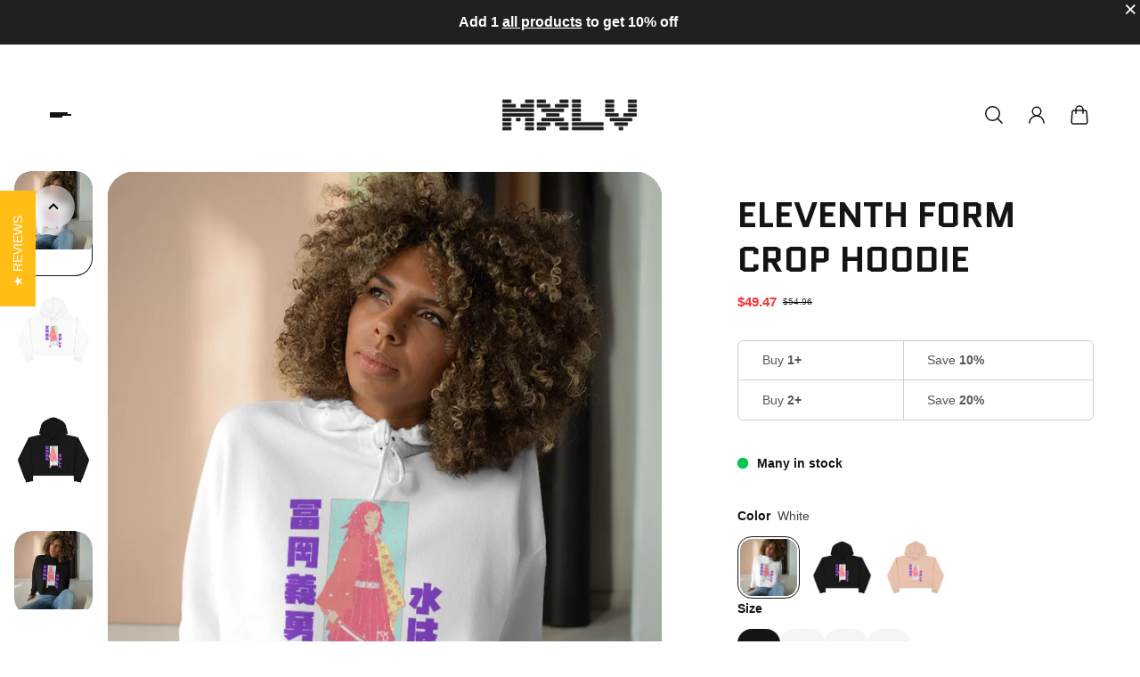

--- FILE ---
content_type: text/html; charset=utf-8
request_url: https://maxedlevelstreetwear.com/products/eleventh-form-crop-hoodie
body_size: 63898
content:
<!doctype html>
<html class='no-js' lang='en'>
  <head>
    <meta charset='utf-8'>
    <meta http-equiv='X-UA-Compatible' content='IE=edge'>
    <meta name='viewport' content='width=device-width,initial-scale=1'>
    <meta name='theme-color' content='primary'><meta name='description' content='Water Hashira over MXLV custom color art on our soft 3-end fleece crop hoodie Raw bottom hem Relaxed fit Soft 3-end fleece 85% Ringspun cotton, 15% Polyester Lightweight (7.0 oz (240 gms)) Sizing chart below XS S M L Width, in 20 22 24.01 26 Length, in 17.5 18.5 19.25 20.26'><link rel='icon' type='image/png' href='//maxedlevelstreetwear.com/cdn/shop/files/aksdaaeraerv.jpg?crop=center&height=32&v=1614312931&width=32'><meta property='og:site_name' content='Maxed Level'>
<meta property='og:url' content='https://maxedlevelstreetwear.com/products/eleventh-form-crop-hoodie'>
<meta property='og:title' content='Eleventh Form Crop Hoodie'>
<meta property='og:type' content='product'>
<meta property='og:description' content='Water Hashira over MXLV custom color art on our soft 3-end fleece crop hoodie Raw bottom hem Relaxed fit Soft 3-end fleece 85% Ringspun cotton, 15% Polyester Lightweight (7.0 oz (240 gms)) Sizing chart below XS S M L Width, in 20 22 24.01 26 Length, in 17.5 18.5 19.25 20.26'><meta
    property='og:image'
    content='http://maxedlevelstreetwear.com/cdn/shop/products/8700d5fe123705298e1d8c2b19341d48.jpg?crop=center&height=1024&v=1614995457&width=1024'
  >
  <meta
    property='og:image:secure_url'
    content='https://maxedlevelstreetwear.com/cdn/shop/products/8700d5fe123705298e1d8c2b19341d48.jpg?crop=center&height=1024&v=1614995457&width=1024'
  >
  <meta property='og:image:width' content='1024'>
  <meta property='og:image:height' content='1024'><meta property='og:price:amount' content='54.96'>
  <meta property='og:price:currency' content='USD'><meta name='twitter:card' content='summary_large_image'>
<meta name='twitter:title' content='Eleventh Form Crop Hoodie'>
<meta name='twitter:description' content='Water Hashira over MXLV custom color art on our soft 3-end fleece crop hoodie Raw bottom hem Relaxed fit Soft 3-end fleece 85% Ringspun cotton, 15% Polyester Lightweight (7.0 oz (240 gms)) Sizing chart below XS S M L Width, in 20 22 24.01 26 Length, in 17.5 18.5 19.25 20.26'>

    <link rel='canonical' href='https://maxedlevelstreetwear.com/products/eleventh-form-crop-hoodie'>
    <link rel='preconnect' href='https://cdn.shopify.com' crossorigin>
    <link rel='preconnect' href='https://fonts.shopifycdn.com' crossorigin>

    <title>
      Eleventh Form Crop Hoodie

        &ndash; Maxed Level</title>

    <style data-shopify>:root{/* product card */--gsc-product-card-title-font-family:Quantico, sans-serif;--gsc-product-card-title-font-style:normal;--gsc-product-card-title-font-weight:700;--gsc-product-card-title-transform:none;--gsc-product-card-title-letter-spacing:0px;--gsc-product-card-title-font-size:calc(1.4rem * 0.86);--gsc-product-card-title-line-height:calc(22 / 14);--gsc-product-card-price-font-size:var(--gsc-product-card-price-font-size-xs);--gsc-product-card-price-line-height:var(--gsc-product-card-price-line-height-xs);--gsc-product-card-price-font-weight:700;--gsc-product-sale-badge-background:rgb(219, 255, 0);--gsc-product-sale-badge-color:rgb(45, 45, 45);--gsc-product-sold-out-badge-background:255, 255, 255;--gsc-product-sold-out-badge-color:20, 20, 22;--gsc-product-custom-badge-1-background:rgb(255, 255, 255);--gsc-product-custom-badge-1-color:rgb(0, 0, 0);--gsc-product-custom-badge-2-background:rgb(93, 84, 163);--gsc-product-custom-badge-2-color:rgb(255, 255, 255);--gsc-product-custom-badge-3-background:rgb(163, 103, 84);--gsc-product-custom-badge-3-color:rgb(255, 255, 255);/* product and product card badges */--gsc-product-highlight-price-color:rgb(255, 81, 175);--gsc-product-sale-amount-badge-background:rgb(219, 255, 0);--gsc-product-sale-amount-badge-color:rgb(45, 45, 45);/* cart icon in header */--gsc-header-cart-icon-background-color:#ffad4e;--gsc-header-cart-icon-text-color:#383930;/* shipping bar */--gsc-free-shipping-bar-bg:20, 20, 22;--gsc-free-shipping-bar-color:20, 20, 22;/* headings */--gsc-headings-font-family:Quantico, sans-serif;--gsc-headings-font-style:normal;--gsc-headings-font-weight:700;--gsc-headings-text-transform:uppercase;--gsc-headings-letter-spacing:0px;--gsc-headings-word-spacing:0rem;/* body text */--gsc-body-font-family:"system_ui", -apple-system, 'Segoe UI', Roboto, 'Helvetica Neue', 'Noto Sans', 'Liberation Sans', Arial, sans-serif, 'Apple Color Emoji', 'Segoe UI Emoji', 'Segoe UI Symbol', 'Noto Color Emoji';--gsc-body-font-style:normal;--gsc-body-font-weight:400;/* button */--gsc-button-font-family:Quantico, sans-serif;--gsc-button-font-style:normal;--gsc-button-font-weight:700;--gsc-button-letter-spacing:0px;--gsc-button-font-size:calc(1.4rem * 1.1);--gsc-button-line-height:calc(22 / 14);--gsc-button-text-transform:none;/* menu */--gsc-menu-font-family:Quantico, sans-serif;--gsc-menu-font-style:normal;--gsc-menu-font-weight:700;--gsc-menu-font-letter-spacing:0px;--gsc-menu-font-size:calc(var(--gsc-fz-11) * 1.0);--gsc-menu-line-height:calc(24 / 16);--gsc-menu-text-transform:uppercase;/* icons */--gsc-blockquote-icon:url(//maxedlevelstreetwear.com/cdn/shop/t/12/assets/blockquote-icon_small.png?v=135287403125014426651692968148);/* container */--gsc-page-width:2560px;--gsc-default-card-image-ratio:var(--gsc-large-portrait-image-ratio)}.color-default{--gsc-text-color:20, 20, 22;--gsc-background-color:255, 255, 255;--gsc-foreground-color:245, 245, 245;--gsc-border-color:231, 231, 231;--gsc-button-background-color:255, 173, 78;--gsc-button-text-color:255, 255, 255;}body,.color-primary{--gsc-text-color:20, 20, 22;--gsc-background-color:255, 255, 255;--gsc-foreground-color:245, 245, 245;--gsc-border-color:231, 231, 231;--gsc-button-background-color:255, 173, 78;--gsc-button-text-color:255, 255, 255;}.color-secondary{--gsc-text-color:20, 20, 22;--gsc-background-color:255, 255, 255;--gsc-foreground-color:255, 246, 207;--gsc-border-color:217, 217, 217;--gsc-button-background-color:255, 189, 22;--gsc-button-text-color:34, 34, 34;}.color-custom-1{--gsc-text-color:255, 255, 255;--gsc-background-color:34, 34, 34;--gsc-foreground-color:45, 45, 45;--gsc-border-color:73, 73, 73;--gsc-button-background-color:255, 189, 22;--gsc-button-text-color:34, 34, 34;}.color-custom-2{--gsc-text-color:56, 57, 48;--gsc-background-color:231, 231, 231;--gsc-foreground-color:255, 255, 255;--gsc-border-color:255, 255, 255;--gsc-button-background-color:255, 189, 22;--gsc-button-text-color:33, 37, 16;}.color-custom-3{--gsc-text-color:56, 57, 48;--gsc-background-color:255, 189, 22;--gsc-foreground-color:231, 231, 231;--gsc-border-color:255, 189, 22;--gsc-button-background-color:20, 20, 22;--gsc-button-text-color:255, 255, 255;}.color-white{--gsc-text-color:255, 255, 255;--gsc-background-color:0, 0, 0;--gsc-foreground-color:29, 29, 29;--gsc-border-color:255, 255, 255;--gsc-button-background-color:255, 255, 255;--gsc-button-text-color:0, 0, 0;}.color-black{--gsc-text-color:0, 0, 0;--gsc-background-color:255, 255, 255;--gsc-foreground-color:243, 243, 243;--gsc-border-color:0, 0, 0;--gsc-button-background-color:0, 0, 0;--gsc-button-text-color:255, 255, 255;}</style> 
    <link href="//maxedlevelstreetwear.com/cdn/shop/t/12/assets/index.js?v=84025598095325821721692968148" as="script" rel="preload">
    <link href="//maxedlevelstreetwear.com/cdn/shop/t/12/assets/index.css?v=12125331071387598851692968148" rel="stylesheet" type="text/css" media="all" />
    
<style data-shopify>
    

    
    
    

    
    
    
    
  </style>



<link rel='preload' as='font' href='//maxedlevelstreetwear.com/cdn/fonts/quantico/quantico_n7.3d54f237228b0bc45791c12073666ec60d721a65.woff2' type='font/woff2' crossorigin><style data-shopify>
    @font-face {
  font-family: Quantico;
  font-weight: 700;
  font-style: normal;
  font-display: swap;
  src: url("//maxedlevelstreetwear.com/cdn/fonts/quantico/quantico_n7.3d54f237228b0bc45791c12073666ec60d721a65.woff2") format("woff2"),
       url("//maxedlevelstreetwear.com/cdn/fonts/quantico/quantico_n7.4f5f9312f1ed33107057922012647741a88bf8d9.woff") format("woff");
}


    
    
    @font-face {
  font-family: Quantico;
  font-weight: 700;
  font-style: normal;
  font-display: swap;
  src: url("//maxedlevelstreetwear.com/cdn/fonts/quantico/quantico_n7.3d54f237228b0bc45791c12073666ec60d721a65.woff2") format("woff2"),
       url("//maxedlevelstreetwear.com/cdn/fonts/quantico/quantico_n7.4f5f9312f1ed33107057922012647741a88bf8d9.woff") format("woff");
}


    @font-face {
  font-family: Quantico;
  font-weight: 700;
  font-style: italic;
  font-display: swap;
  src: url("//maxedlevelstreetwear.com/cdn/fonts/quantico/quantico_i7.28ba18d73de33dcde7f45ee73fdbb0db45a2fb1a.woff2") format("woff2"),
       url("//maxedlevelstreetwear.com/cdn/fonts/quantico/quantico_i7.6e8f701efa65f9eb522ae669d2d8592231b15ac8.woff") format("woff");
}

    
    
    @font-face {
  font-family: Quantico;
  font-weight: 700;
  font-style: italic;
  font-display: swap;
  src: url("//maxedlevelstreetwear.com/cdn/fonts/quantico/quantico_i7.28ba18d73de33dcde7f45ee73fdbb0db45a2fb1a.woff2") format("woff2"),
       url("//maxedlevelstreetwear.com/cdn/fonts/quantico/quantico_i7.6e8f701efa65f9eb522ae669d2d8592231b15ac8.woff") format("woff");
}

  </style>








    <script>window.performance && window.performance.mark && window.performance.mark('shopify.content_for_header.start');</script><meta id="shopify-digital-wallet" name="shopify-digital-wallet" content="/50469240988/digital_wallets/dialog">
<meta name="shopify-checkout-api-token" content="42847054548566a2dc489cee84717ef7">
<meta id="in-context-paypal-metadata" data-shop-id="50469240988" data-venmo-supported="false" data-environment="production" data-locale="en_US" data-paypal-v4="true" data-currency="USD">
<link rel="alternate" type="application/json+oembed" href="https://maxedlevelstreetwear.com/products/eleventh-form-crop-hoodie.oembed">
<script async="async" src="/checkouts/internal/preloads.js?locale=en-US"></script>
<link rel="preconnect" href="https://shop.app" crossorigin="anonymous">
<script async="async" src="https://shop.app/checkouts/internal/preloads.js?locale=en-US&shop_id=50469240988" crossorigin="anonymous"></script>
<script id="apple-pay-shop-capabilities" type="application/json">{"shopId":50469240988,"countryCode":"US","currencyCode":"USD","merchantCapabilities":["supports3DS"],"merchantId":"gid:\/\/shopify\/Shop\/50469240988","merchantName":"Maxed Level","requiredBillingContactFields":["postalAddress","email"],"requiredShippingContactFields":["postalAddress","email"],"shippingType":"shipping","supportedNetworks":["visa","masterCard","amex","discover","elo","jcb"],"total":{"type":"pending","label":"Maxed Level","amount":"1.00"},"shopifyPaymentsEnabled":true,"supportsSubscriptions":true}</script>
<script id="shopify-features" type="application/json">{"accessToken":"42847054548566a2dc489cee84717ef7","betas":["rich-media-storefront-analytics"],"domain":"maxedlevelstreetwear.com","predictiveSearch":true,"shopId":50469240988,"locale":"en"}</script>
<script>var Shopify = Shopify || {};
Shopify.shop = "midagroup.myshopify.com";
Shopify.locale = "en";
Shopify.currency = {"active":"USD","rate":"1.0"};
Shopify.country = "US";
Shopify.theme = {"name":"New Maxed Template","id":137848389846,"schema_name":"Aurora","schema_version":"2.0.1","theme_store_id":1770,"role":"main"};
Shopify.theme.handle = "null";
Shopify.theme.style = {"id":null,"handle":null};
Shopify.cdnHost = "maxedlevelstreetwear.com/cdn";
Shopify.routes = Shopify.routes || {};
Shopify.routes.root = "/";</script>
<script type="module">!function(o){(o.Shopify=o.Shopify||{}).modules=!0}(window);</script>
<script>!function(o){function n(){var o=[];function n(){o.push(Array.prototype.slice.apply(arguments))}return n.q=o,n}var t=o.Shopify=o.Shopify||{};t.loadFeatures=n(),t.autoloadFeatures=n()}(window);</script>
<script>
  window.ShopifyPay = window.ShopifyPay || {};
  window.ShopifyPay.apiHost = "shop.app\/pay";
  window.ShopifyPay.redirectState = null;
</script>
<script id="shop-js-analytics" type="application/json">{"pageType":"product"}</script>
<script defer="defer" async type="module" src="//maxedlevelstreetwear.com/cdn/shopifycloud/shop-js/modules/v2/client.init-shop-cart-sync_BT-GjEfc.en.esm.js"></script>
<script defer="defer" async type="module" src="//maxedlevelstreetwear.com/cdn/shopifycloud/shop-js/modules/v2/chunk.common_D58fp_Oc.esm.js"></script>
<script defer="defer" async type="module" src="//maxedlevelstreetwear.com/cdn/shopifycloud/shop-js/modules/v2/chunk.modal_xMitdFEc.esm.js"></script>
<script type="module">
  await import("//maxedlevelstreetwear.com/cdn/shopifycloud/shop-js/modules/v2/client.init-shop-cart-sync_BT-GjEfc.en.esm.js");
await import("//maxedlevelstreetwear.com/cdn/shopifycloud/shop-js/modules/v2/chunk.common_D58fp_Oc.esm.js");
await import("//maxedlevelstreetwear.com/cdn/shopifycloud/shop-js/modules/v2/chunk.modal_xMitdFEc.esm.js");

  window.Shopify.SignInWithShop?.initShopCartSync?.({"fedCMEnabled":true,"windoidEnabled":true});

</script>
<script defer="defer" async type="module" src="//maxedlevelstreetwear.com/cdn/shopifycloud/shop-js/modules/v2/client.payment-terms_Ci9AEqFq.en.esm.js"></script>
<script defer="defer" async type="module" src="//maxedlevelstreetwear.com/cdn/shopifycloud/shop-js/modules/v2/chunk.common_D58fp_Oc.esm.js"></script>
<script defer="defer" async type="module" src="//maxedlevelstreetwear.com/cdn/shopifycloud/shop-js/modules/v2/chunk.modal_xMitdFEc.esm.js"></script>
<script type="module">
  await import("//maxedlevelstreetwear.com/cdn/shopifycloud/shop-js/modules/v2/client.payment-terms_Ci9AEqFq.en.esm.js");
await import("//maxedlevelstreetwear.com/cdn/shopifycloud/shop-js/modules/v2/chunk.common_D58fp_Oc.esm.js");
await import("//maxedlevelstreetwear.com/cdn/shopifycloud/shop-js/modules/v2/chunk.modal_xMitdFEc.esm.js");

  
</script>
<script>
  window.Shopify = window.Shopify || {};
  if (!window.Shopify.featureAssets) window.Shopify.featureAssets = {};
  window.Shopify.featureAssets['shop-js'] = {"shop-cart-sync":["modules/v2/client.shop-cart-sync_DZOKe7Ll.en.esm.js","modules/v2/chunk.common_D58fp_Oc.esm.js","modules/v2/chunk.modal_xMitdFEc.esm.js"],"init-fed-cm":["modules/v2/client.init-fed-cm_B6oLuCjv.en.esm.js","modules/v2/chunk.common_D58fp_Oc.esm.js","modules/v2/chunk.modal_xMitdFEc.esm.js"],"shop-cash-offers":["modules/v2/client.shop-cash-offers_D2sdYoxE.en.esm.js","modules/v2/chunk.common_D58fp_Oc.esm.js","modules/v2/chunk.modal_xMitdFEc.esm.js"],"shop-login-button":["modules/v2/client.shop-login-button_QeVjl5Y3.en.esm.js","modules/v2/chunk.common_D58fp_Oc.esm.js","modules/v2/chunk.modal_xMitdFEc.esm.js"],"pay-button":["modules/v2/client.pay-button_DXTOsIq6.en.esm.js","modules/v2/chunk.common_D58fp_Oc.esm.js","modules/v2/chunk.modal_xMitdFEc.esm.js"],"shop-button":["modules/v2/client.shop-button_DQZHx9pm.en.esm.js","modules/v2/chunk.common_D58fp_Oc.esm.js","modules/v2/chunk.modal_xMitdFEc.esm.js"],"avatar":["modules/v2/client.avatar_BTnouDA3.en.esm.js"],"init-windoid":["modules/v2/client.init-windoid_CR1B-cfM.en.esm.js","modules/v2/chunk.common_D58fp_Oc.esm.js","modules/v2/chunk.modal_xMitdFEc.esm.js"],"init-shop-for-new-customer-accounts":["modules/v2/client.init-shop-for-new-customer-accounts_C_vY_xzh.en.esm.js","modules/v2/client.shop-login-button_QeVjl5Y3.en.esm.js","modules/v2/chunk.common_D58fp_Oc.esm.js","modules/v2/chunk.modal_xMitdFEc.esm.js"],"init-shop-email-lookup-coordinator":["modules/v2/client.init-shop-email-lookup-coordinator_BI7n9ZSv.en.esm.js","modules/v2/chunk.common_D58fp_Oc.esm.js","modules/v2/chunk.modal_xMitdFEc.esm.js"],"init-shop-cart-sync":["modules/v2/client.init-shop-cart-sync_BT-GjEfc.en.esm.js","modules/v2/chunk.common_D58fp_Oc.esm.js","modules/v2/chunk.modal_xMitdFEc.esm.js"],"shop-toast-manager":["modules/v2/client.shop-toast-manager_DiYdP3xc.en.esm.js","modules/v2/chunk.common_D58fp_Oc.esm.js","modules/v2/chunk.modal_xMitdFEc.esm.js"],"init-customer-accounts":["modules/v2/client.init-customer-accounts_D9ZNqS-Q.en.esm.js","modules/v2/client.shop-login-button_QeVjl5Y3.en.esm.js","modules/v2/chunk.common_D58fp_Oc.esm.js","modules/v2/chunk.modal_xMitdFEc.esm.js"],"init-customer-accounts-sign-up":["modules/v2/client.init-customer-accounts-sign-up_iGw4briv.en.esm.js","modules/v2/client.shop-login-button_QeVjl5Y3.en.esm.js","modules/v2/chunk.common_D58fp_Oc.esm.js","modules/v2/chunk.modal_xMitdFEc.esm.js"],"shop-follow-button":["modules/v2/client.shop-follow-button_CqMgW2wH.en.esm.js","modules/v2/chunk.common_D58fp_Oc.esm.js","modules/v2/chunk.modal_xMitdFEc.esm.js"],"checkout-modal":["modules/v2/client.checkout-modal_xHeaAweL.en.esm.js","modules/v2/chunk.common_D58fp_Oc.esm.js","modules/v2/chunk.modal_xMitdFEc.esm.js"],"shop-login":["modules/v2/client.shop-login_D91U-Q7h.en.esm.js","modules/v2/chunk.common_D58fp_Oc.esm.js","modules/v2/chunk.modal_xMitdFEc.esm.js"],"lead-capture":["modules/v2/client.lead-capture_BJmE1dJe.en.esm.js","modules/v2/chunk.common_D58fp_Oc.esm.js","modules/v2/chunk.modal_xMitdFEc.esm.js"],"payment-terms":["modules/v2/client.payment-terms_Ci9AEqFq.en.esm.js","modules/v2/chunk.common_D58fp_Oc.esm.js","modules/v2/chunk.modal_xMitdFEc.esm.js"]};
</script>
<script>(function() {
  var isLoaded = false;
  function asyncLoad() {
    if (isLoaded) return;
    isLoaded = true;
    var urls = ["https:\/\/scripttags.jst.ai\/shopify_justuno_50469240988_cdf31490-270d-11eb-af78-3149a1aae77c.js?shop=midagroup.myshopify.com","https:\/\/cdn1.stamped.io\/files\/widget.min.js?shop=midagroup.myshopify.com","https:\/\/cdn.shopify.com\/s\/files\/1\/0504\/6924\/0988\/t\/10\/assets\/38N3bch11jEXwPML.js?v=1623312183\u0026shopId=12797\u0026shop=midagroup.myshopify.com"];
    for (var i = 0; i < urls.length; i++) {
      var s = document.createElement('script');
      s.type = 'text/javascript';
      s.async = true;
      s.src = urls[i];
      var x = document.getElementsByTagName('script')[0];
      x.parentNode.insertBefore(s, x);
    }
  };
  if(window.attachEvent) {
    window.attachEvent('onload', asyncLoad);
  } else {
    window.addEventListener('load', asyncLoad, false);
  }
})();</script>
<script id="__st">var __st={"a":50469240988,"offset":-28800,"reqid":"817acfc5-0e72-4647-b76a-0f6f00b96ef3-1769068342","pageurl":"maxedlevelstreetwear.com\/products\/eleventh-form-crop-hoodie","u":"d20780a63ea8","p":"product","rtyp":"product","rid":5925731664028};</script>
<script>window.ShopifyPaypalV4VisibilityTracking = true;</script>
<script id="captcha-bootstrap">!function(){'use strict';const t='contact',e='account',n='new_comment',o=[[t,t],['blogs',n],['comments',n],[t,'customer']],c=[[e,'customer_login'],[e,'guest_login'],[e,'recover_customer_password'],[e,'create_customer']],r=t=>t.map((([t,e])=>`form[action*='/${t}']:not([data-nocaptcha='true']) input[name='form_type'][value='${e}']`)).join(','),a=t=>()=>t?[...document.querySelectorAll(t)].map((t=>t.form)):[];function s(){const t=[...o],e=r(t);return a(e)}const i='password',u='form_key',d=['recaptcha-v3-token','g-recaptcha-response','h-captcha-response',i],f=()=>{try{return window.sessionStorage}catch{return}},m='__shopify_v',_=t=>t.elements[u];function p(t,e,n=!1){try{const o=window.sessionStorage,c=JSON.parse(o.getItem(e)),{data:r}=function(t){const{data:e,action:n}=t;return t[m]||n?{data:e,action:n}:{data:t,action:n}}(c);for(const[e,n]of Object.entries(r))t.elements[e]&&(t.elements[e].value=n);n&&o.removeItem(e)}catch(o){console.error('form repopulation failed',{error:o})}}const l='form_type',E='cptcha';function T(t){t.dataset[E]=!0}const w=window,h=w.document,L='Shopify',v='ce_forms',y='captcha';let A=!1;((t,e)=>{const n=(g='f06e6c50-85a8-45c8-87d0-21a2b65856fe',I='https://cdn.shopify.com/shopifycloud/storefront-forms-hcaptcha/ce_storefront_forms_captcha_hcaptcha.v1.5.2.iife.js',D={infoText:'Protected by hCaptcha',privacyText:'Privacy',termsText:'Terms'},(t,e,n)=>{const o=w[L][v],c=o.bindForm;if(c)return c(t,g,e,D).then(n);var r;o.q.push([[t,g,e,D],n]),r=I,A||(h.body.append(Object.assign(h.createElement('script'),{id:'captcha-provider',async:!0,src:r})),A=!0)});var g,I,D;w[L]=w[L]||{},w[L][v]=w[L][v]||{},w[L][v].q=[],w[L][y]=w[L][y]||{},w[L][y].protect=function(t,e){n(t,void 0,e),T(t)},Object.freeze(w[L][y]),function(t,e,n,w,h,L){const[v,y,A,g]=function(t,e,n){const i=e?o:[],u=t?c:[],d=[...i,...u],f=r(d),m=r(i),_=r(d.filter((([t,e])=>n.includes(e))));return[a(f),a(m),a(_),s()]}(w,h,L),I=t=>{const e=t.target;return e instanceof HTMLFormElement?e:e&&e.form},D=t=>v().includes(t);t.addEventListener('submit',(t=>{const e=I(t);if(!e)return;const n=D(e)&&!e.dataset.hcaptchaBound&&!e.dataset.recaptchaBound,o=_(e),c=g().includes(e)&&(!o||!o.value);(n||c)&&t.preventDefault(),c&&!n&&(function(t){try{if(!f())return;!function(t){const e=f();if(!e)return;const n=_(t);if(!n)return;const o=n.value;o&&e.removeItem(o)}(t);const e=Array.from(Array(32),(()=>Math.random().toString(36)[2])).join('');!function(t,e){_(t)||t.append(Object.assign(document.createElement('input'),{type:'hidden',name:u})),t.elements[u].value=e}(t,e),function(t,e){const n=f();if(!n)return;const o=[...t.querySelectorAll(`input[type='${i}']`)].map((({name:t})=>t)),c=[...d,...o],r={};for(const[a,s]of new FormData(t).entries())c.includes(a)||(r[a]=s);n.setItem(e,JSON.stringify({[m]:1,action:t.action,data:r}))}(t,e)}catch(e){console.error('failed to persist form',e)}}(e),e.submit())}));const S=(t,e)=>{t&&!t.dataset[E]&&(n(t,e.some((e=>e===t))),T(t))};for(const o of['focusin','change'])t.addEventListener(o,(t=>{const e=I(t);D(e)&&S(e,y())}));const B=e.get('form_key'),M=e.get(l),P=B&&M;t.addEventListener('DOMContentLoaded',(()=>{const t=y();if(P)for(const e of t)e.elements[l].value===M&&p(e,B);[...new Set([...A(),...v().filter((t=>'true'===t.dataset.shopifyCaptcha))])].forEach((e=>S(e,t)))}))}(h,new URLSearchParams(w.location.search),n,t,e,['guest_login'])})(!0,!0)}();</script>
<script integrity="sha256-4kQ18oKyAcykRKYeNunJcIwy7WH5gtpwJnB7kiuLZ1E=" data-source-attribution="shopify.loadfeatures" defer="defer" src="//maxedlevelstreetwear.com/cdn/shopifycloud/storefront/assets/storefront/load_feature-a0a9edcb.js" crossorigin="anonymous"></script>
<script crossorigin="anonymous" defer="defer" src="//maxedlevelstreetwear.com/cdn/shopifycloud/storefront/assets/shopify_pay/storefront-65b4c6d7.js?v=20250812"></script>
<script data-source-attribution="shopify.dynamic_checkout.dynamic.init">var Shopify=Shopify||{};Shopify.PaymentButton=Shopify.PaymentButton||{isStorefrontPortableWallets:!0,init:function(){window.Shopify.PaymentButton.init=function(){};var t=document.createElement("script");t.src="https://maxedlevelstreetwear.com/cdn/shopifycloud/portable-wallets/latest/portable-wallets.en.js",t.type="module",document.head.appendChild(t)}};
</script>
<script data-source-attribution="shopify.dynamic_checkout.buyer_consent">
  function portableWalletsHideBuyerConsent(e){var t=document.getElementById("shopify-buyer-consent"),n=document.getElementById("shopify-subscription-policy-button");t&&n&&(t.classList.add("hidden"),t.setAttribute("aria-hidden","true"),n.removeEventListener("click",e))}function portableWalletsShowBuyerConsent(e){var t=document.getElementById("shopify-buyer-consent"),n=document.getElementById("shopify-subscription-policy-button");t&&n&&(t.classList.remove("hidden"),t.removeAttribute("aria-hidden"),n.addEventListener("click",e))}window.Shopify?.PaymentButton&&(window.Shopify.PaymentButton.hideBuyerConsent=portableWalletsHideBuyerConsent,window.Shopify.PaymentButton.showBuyerConsent=portableWalletsShowBuyerConsent);
</script>
<script data-source-attribution="shopify.dynamic_checkout.cart.bootstrap">document.addEventListener("DOMContentLoaded",(function(){function t(){return document.querySelector("shopify-accelerated-checkout-cart, shopify-accelerated-checkout")}if(t())Shopify.PaymentButton.init();else{new MutationObserver((function(e,n){t()&&(Shopify.PaymentButton.init(),n.disconnect())})).observe(document.body,{childList:!0,subtree:!0})}}));
</script>
<link id="shopify-accelerated-checkout-styles" rel="stylesheet" media="screen" href="https://maxedlevelstreetwear.com/cdn/shopifycloud/portable-wallets/latest/accelerated-checkout-backwards-compat.css" crossorigin="anonymous">
<style id="shopify-accelerated-checkout-cart">
        #shopify-buyer-consent {
  margin-top: 1em;
  display: inline-block;
  width: 100%;
}

#shopify-buyer-consent.hidden {
  display: none;
}

#shopify-subscription-policy-button {
  background: none;
  border: none;
  padding: 0;
  text-decoration: underline;
  font-size: inherit;
  cursor: pointer;
}

#shopify-subscription-policy-button::before {
  box-shadow: none;
}

      </style>

<script>window.performance && window.performance.mark && window.performance.mark('shopify.content_for_header.end');</script>
  
<!-- BEGIN app block: shopify://apps/klaviyo-email-marketing-sms/blocks/klaviyo-onsite-embed/2632fe16-c075-4321-a88b-50b567f42507 -->












  <script async src="https://static.klaviyo.com/onsite/js/LENjVf/klaviyo.js?company_id=LENjVf"></script>
  <script>!function(){if(!window.klaviyo){window._klOnsite=window._klOnsite||[];try{window.klaviyo=new Proxy({},{get:function(n,i){return"push"===i?function(){var n;(n=window._klOnsite).push.apply(n,arguments)}:function(){for(var n=arguments.length,o=new Array(n),w=0;w<n;w++)o[w]=arguments[w];var t="function"==typeof o[o.length-1]?o.pop():void 0,e=new Promise((function(n){window._klOnsite.push([i].concat(o,[function(i){t&&t(i),n(i)}]))}));return e}}})}catch(n){window.klaviyo=window.klaviyo||[],window.klaviyo.push=function(){var n;(n=window._klOnsite).push.apply(n,arguments)}}}}();</script>

  
    <script id="viewed_product">
      if (item == null) {
        var _learnq = _learnq || [];

        var MetafieldReviews = null
        var MetafieldYotpoRating = null
        var MetafieldYotpoCount = null
        var MetafieldLooxRating = null
        var MetafieldLooxCount = null
        var okendoProduct = null
        var okendoProductReviewCount = null
        var okendoProductReviewAverageValue = null
        try {
          // The following fields are used for Customer Hub recently viewed in order to add reviews.
          // This information is not part of __kla_viewed. Instead, it is part of __kla_viewed_reviewed_items
          MetafieldReviews = {};
          MetafieldYotpoRating = null
          MetafieldYotpoCount = null
          MetafieldLooxRating = null
          MetafieldLooxCount = null

          okendoProduct = null
          // If the okendo metafield is not legacy, it will error, which then requires the new json formatted data
          if (okendoProduct && 'error' in okendoProduct) {
            okendoProduct = null
          }
          okendoProductReviewCount = okendoProduct ? okendoProduct.reviewCount : null
          okendoProductReviewAverageValue = okendoProduct ? okendoProduct.reviewAverageValue : null
        } catch (error) {
          console.error('Error in Klaviyo onsite reviews tracking:', error);
        }

        var item = {
          Name: "Eleventh Form Crop Hoodie",
          ProductID: 5925731664028,
          Categories: ["All","Women's Crop Hoodie Exclusives"],
          ImageURL: "https://maxedlevelstreetwear.com/cdn/shop/products/8700d5fe123705298e1d8c2b19341d48_grande.jpg?v=1614995457",
          URL: "https://maxedlevelstreetwear.com/products/eleventh-form-crop-hoodie",
          Brand: "Printify",
          Price: "$54.96",
          Value: "54.96",
          CompareAtPrice: "$0.00"
        };
        _learnq.push(['track', 'Viewed Product', item]);
        _learnq.push(['trackViewedItem', {
          Title: item.Name,
          ItemId: item.ProductID,
          Categories: item.Categories,
          ImageUrl: item.ImageURL,
          Url: item.URL,
          Metadata: {
            Brand: item.Brand,
            Price: item.Price,
            Value: item.Value,
            CompareAtPrice: item.CompareAtPrice
          },
          metafields:{
            reviews: MetafieldReviews,
            yotpo:{
              rating: MetafieldYotpoRating,
              count: MetafieldYotpoCount,
            },
            loox:{
              rating: MetafieldLooxRating,
              count: MetafieldLooxCount,
            },
            okendo: {
              rating: okendoProductReviewAverageValue,
              count: okendoProductReviewCount,
            }
          }
        }]);
      }
    </script>
  




  <script>
    window.klaviyoReviewsProductDesignMode = false
  </script>







<!-- END app block --><script src="https://cdn.shopify.com/extensions/019ba425-dd82-7e00-b5e9-54d034c58c46/discountninja-extensions-functions-dev-1333/assets/la-dn-core-v8.min.js" type="text/javascript" defer="defer"></script>
<link href="https://cdn.shopify.com/extensions/019ba425-dd82-7e00-b5e9-54d034c58c46/discountninja-extensions-functions-dev-1333/assets/la-dn-core-v8.min.css" rel="stylesheet" type="text/css" media="all">
<link href="https://monorail-edge.shopifysvc.com" rel="dns-prefetch">
<script>(function(){if ("sendBeacon" in navigator && "performance" in window) {try {var session_token_from_headers = performance.getEntriesByType('navigation')[0].serverTiming.find(x => x.name == '_s').description;} catch {var session_token_from_headers = undefined;}var session_cookie_matches = document.cookie.match(/_shopify_s=([^;]*)/);var session_token_from_cookie = session_cookie_matches && session_cookie_matches.length === 2 ? session_cookie_matches[1] : "";var session_token = session_token_from_headers || session_token_from_cookie || "";function handle_abandonment_event(e) {var entries = performance.getEntries().filter(function(entry) {return /monorail-edge.shopifysvc.com/.test(entry.name);});if (!window.abandonment_tracked && entries.length === 0) {window.abandonment_tracked = true;var currentMs = Date.now();var navigation_start = performance.timing.navigationStart;var payload = {shop_id: 50469240988,url: window.location.href,navigation_start,duration: currentMs - navigation_start,session_token,page_type: "product"};window.navigator.sendBeacon("https://monorail-edge.shopifysvc.com/v1/produce", JSON.stringify({schema_id: "online_store_buyer_site_abandonment/1.1",payload: payload,metadata: {event_created_at_ms: currentMs,event_sent_at_ms: currentMs}}));}}window.addEventListener('pagehide', handle_abandonment_event);}}());</script>
<script id="web-pixels-manager-setup">(function e(e,d,r,n,o){if(void 0===o&&(o={}),!Boolean(null===(a=null===(i=window.Shopify)||void 0===i?void 0:i.analytics)||void 0===a?void 0:a.replayQueue)){var i,a;window.Shopify=window.Shopify||{};var t=window.Shopify;t.analytics=t.analytics||{};var s=t.analytics;s.replayQueue=[],s.publish=function(e,d,r){return s.replayQueue.push([e,d,r]),!0};try{self.performance.mark("wpm:start")}catch(e){}var l=function(){var e={modern:/Edge?\/(1{2}[4-9]|1[2-9]\d|[2-9]\d{2}|\d{4,})\.\d+(\.\d+|)|Firefox\/(1{2}[4-9]|1[2-9]\d|[2-9]\d{2}|\d{4,})\.\d+(\.\d+|)|Chrom(ium|e)\/(9{2}|\d{3,})\.\d+(\.\d+|)|(Maci|X1{2}).+ Version\/(15\.\d+|(1[6-9]|[2-9]\d|\d{3,})\.\d+)([,.]\d+|)( \(\w+\)|)( Mobile\/\w+|) Safari\/|Chrome.+OPR\/(9{2}|\d{3,})\.\d+\.\d+|(CPU[ +]OS|iPhone[ +]OS|CPU[ +]iPhone|CPU IPhone OS|CPU iPad OS)[ +]+(15[._]\d+|(1[6-9]|[2-9]\d|\d{3,})[._]\d+)([._]\d+|)|Android:?[ /-](13[3-9]|1[4-9]\d|[2-9]\d{2}|\d{4,})(\.\d+|)(\.\d+|)|Android.+Firefox\/(13[5-9]|1[4-9]\d|[2-9]\d{2}|\d{4,})\.\d+(\.\d+|)|Android.+Chrom(ium|e)\/(13[3-9]|1[4-9]\d|[2-9]\d{2}|\d{4,})\.\d+(\.\d+|)|SamsungBrowser\/([2-9]\d|\d{3,})\.\d+/,legacy:/Edge?\/(1[6-9]|[2-9]\d|\d{3,})\.\d+(\.\d+|)|Firefox\/(5[4-9]|[6-9]\d|\d{3,})\.\d+(\.\d+|)|Chrom(ium|e)\/(5[1-9]|[6-9]\d|\d{3,})\.\d+(\.\d+|)([\d.]+$|.*Safari\/(?![\d.]+ Edge\/[\d.]+$))|(Maci|X1{2}).+ Version\/(10\.\d+|(1[1-9]|[2-9]\d|\d{3,})\.\d+)([,.]\d+|)( \(\w+\)|)( Mobile\/\w+|) Safari\/|Chrome.+OPR\/(3[89]|[4-9]\d|\d{3,})\.\d+\.\d+|(CPU[ +]OS|iPhone[ +]OS|CPU[ +]iPhone|CPU IPhone OS|CPU iPad OS)[ +]+(10[._]\d+|(1[1-9]|[2-9]\d|\d{3,})[._]\d+)([._]\d+|)|Android:?[ /-](13[3-9]|1[4-9]\d|[2-9]\d{2}|\d{4,})(\.\d+|)(\.\d+|)|Mobile Safari.+OPR\/([89]\d|\d{3,})\.\d+\.\d+|Android.+Firefox\/(13[5-9]|1[4-9]\d|[2-9]\d{2}|\d{4,})\.\d+(\.\d+|)|Android.+Chrom(ium|e)\/(13[3-9]|1[4-9]\d|[2-9]\d{2}|\d{4,})\.\d+(\.\d+|)|Android.+(UC? ?Browser|UCWEB|U3)[ /]?(15\.([5-9]|\d{2,})|(1[6-9]|[2-9]\d|\d{3,})\.\d+)\.\d+|SamsungBrowser\/(5\.\d+|([6-9]|\d{2,})\.\d+)|Android.+MQ{2}Browser\/(14(\.(9|\d{2,})|)|(1[5-9]|[2-9]\d|\d{3,})(\.\d+|))(\.\d+|)|K[Aa][Ii]OS\/(3\.\d+|([4-9]|\d{2,})\.\d+)(\.\d+|)/},d=e.modern,r=e.legacy,n=navigator.userAgent;return n.match(d)?"modern":n.match(r)?"legacy":"unknown"}(),u="modern"===l?"modern":"legacy",c=(null!=n?n:{modern:"",legacy:""})[u],f=function(e){return[e.baseUrl,"/wpm","/b",e.hashVersion,"modern"===e.buildTarget?"m":"l",".js"].join("")}({baseUrl:d,hashVersion:r,buildTarget:u}),m=function(e){var d=e.version,r=e.bundleTarget,n=e.surface,o=e.pageUrl,i=e.monorailEndpoint;return{emit:function(e){var a=e.status,t=e.errorMsg,s=(new Date).getTime(),l=JSON.stringify({metadata:{event_sent_at_ms:s},events:[{schema_id:"web_pixels_manager_load/3.1",payload:{version:d,bundle_target:r,page_url:o,status:a,surface:n,error_msg:t},metadata:{event_created_at_ms:s}}]});if(!i)return console&&console.warn&&console.warn("[Web Pixels Manager] No Monorail endpoint provided, skipping logging."),!1;try{return self.navigator.sendBeacon.bind(self.navigator)(i,l)}catch(e){}var u=new XMLHttpRequest;try{return u.open("POST",i,!0),u.setRequestHeader("Content-Type","text/plain"),u.send(l),!0}catch(e){return console&&console.warn&&console.warn("[Web Pixels Manager] Got an unhandled error while logging to Monorail."),!1}}}}({version:r,bundleTarget:l,surface:e.surface,pageUrl:self.location.href,monorailEndpoint:e.monorailEndpoint});try{o.browserTarget=l,function(e){var d=e.src,r=e.async,n=void 0===r||r,o=e.onload,i=e.onerror,a=e.sri,t=e.scriptDataAttributes,s=void 0===t?{}:t,l=document.createElement("script"),u=document.querySelector("head"),c=document.querySelector("body");if(l.async=n,l.src=d,a&&(l.integrity=a,l.crossOrigin="anonymous"),s)for(var f in s)if(Object.prototype.hasOwnProperty.call(s,f))try{l.dataset[f]=s[f]}catch(e){}if(o&&l.addEventListener("load",o),i&&l.addEventListener("error",i),u)u.appendChild(l);else{if(!c)throw new Error("Did not find a head or body element to append the script");c.appendChild(l)}}({src:f,async:!0,onload:function(){if(!function(){var e,d;return Boolean(null===(d=null===(e=window.Shopify)||void 0===e?void 0:e.analytics)||void 0===d?void 0:d.initialized)}()){var d=window.webPixelsManager.init(e)||void 0;if(d){var r=window.Shopify.analytics;r.replayQueue.forEach((function(e){var r=e[0],n=e[1],o=e[2];d.publishCustomEvent(r,n,o)})),r.replayQueue=[],r.publish=d.publishCustomEvent,r.visitor=d.visitor,r.initialized=!0}}},onerror:function(){return m.emit({status:"failed",errorMsg:"".concat(f," has failed to load")})},sri:function(e){var d=/^sha384-[A-Za-z0-9+/=]+$/;return"string"==typeof e&&d.test(e)}(c)?c:"",scriptDataAttributes:o}),m.emit({status:"loading"})}catch(e){m.emit({status:"failed",errorMsg:(null==e?void 0:e.message)||"Unknown error"})}}})({shopId: 50469240988,storefrontBaseUrl: "https://maxedlevelstreetwear.com",extensionsBaseUrl: "https://extensions.shopifycdn.com/cdn/shopifycloud/web-pixels-manager",monorailEndpoint: "https://monorail-edge.shopifysvc.com/unstable/produce_batch",surface: "storefront-renderer",enabledBetaFlags: ["2dca8a86"],webPixelsConfigList: [{"id":"1729626326","configuration":"{\"accountID\":\"LENjVf\",\"webPixelConfig\":\"eyJlbmFibGVBZGRlZFRvQ2FydEV2ZW50cyI6IHRydWV9\"}","eventPayloadVersion":"v1","runtimeContext":"STRICT","scriptVersion":"524f6c1ee37bacdca7657a665bdca589","type":"APP","apiClientId":123074,"privacyPurposes":["ANALYTICS","MARKETING"],"dataSharingAdjustments":{"protectedCustomerApprovalScopes":["read_customer_address","read_customer_email","read_customer_name","read_customer_personal_data","read_customer_phone"]}},{"id":"1200259286","configuration":"{\"shopId\":\"12797\"}","eventPayloadVersion":"v1","runtimeContext":"STRICT","scriptVersion":"e57a43765e0d230c1bcb12178c1ff13f","type":"APP","apiClientId":2328352,"privacyPurposes":[],"dataSharingAdjustments":{"protectedCustomerApprovalScopes":["read_customer_address","read_customer_email","read_customer_name","read_customer_personal_data","read_customer_phone"]}},{"id":"375849174","configuration":"{\"pixelCode\":\"C1EGQKV4RPCPCMC7ISQG\"}","eventPayloadVersion":"v1","runtimeContext":"STRICT","scriptVersion":"22e92c2ad45662f435e4801458fb78cc","type":"APP","apiClientId":4383523,"privacyPurposes":["ANALYTICS","MARKETING","SALE_OF_DATA"],"dataSharingAdjustments":{"protectedCustomerApprovalScopes":["read_customer_address","read_customer_email","read_customer_name","read_customer_personal_data","read_customer_phone"]}},{"id":"220266710","configuration":"{\"pixel_id\":\"265618627891854\",\"pixel_type\":\"facebook_pixel\",\"metaapp_system_user_token\":\"-\"}","eventPayloadVersion":"v1","runtimeContext":"OPEN","scriptVersion":"ca16bc87fe92b6042fbaa3acc2fbdaa6","type":"APP","apiClientId":2329312,"privacyPurposes":["ANALYTICS","MARKETING","SALE_OF_DATA"],"dataSharingAdjustments":{"protectedCustomerApprovalScopes":["read_customer_address","read_customer_email","read_customer_name","read_customer_personal_data","read_customer_phone"]}},{"id":"64356566","eventPayloadVersion":"v1","runtimeContext":"LAX","scriptVersion":"1","type":"CUSTOM","privacyPurposes":["ANALYTICS"],"name":"Google Analytics tag (migrated)"},{"id":"shopify-app-pixel","configuration":"{}","eventPayloadVersion":"v1","runtimeContext":"STRICT","scriptVersion":"0450","apiClientId":"shopify-pixel","type":"APP","privacyPurposes":["ANALYTICS","MARKETING"]},{"id":"shopify-custom-pixel","eventPayloadVersion":"v1","runtimeContext":"LAX","scriptVersion":"0450","apiClientId":"shopify-pixel","type":"CUSTOM","privacyPurposes":["ANALYTICS","MARKETING"]}],isMerchantRequest: false,initData: {"shop":{"name":"Maxed Level","paymentSettings":{"currencyCode":"USD"},"myshopifyDomain":"midagroup.myshopify.com","countryCode":"US","storefrontUrl":"https:\/\/maxedlevelstreetwear.com"},"customer":null,"cart":null,"checkout":null,"productVariants":[{"price":{"amount":54.96,"currencyCode":"USD"},"product":{"title":"Eleventh Form Crop Hoodie","vendor":"Printify","id":"5925731664028","untranslatedTitle":"Eleventh Form Crop Hoodie","url":"\/products\/eleventh-form-crop-hoodie","type":"Hoodie"},"id":"36939832721564","image":{"src":"\/\/maxedlevelstreetwear.com\/cdn\/shop\/products\/8700d5fe123705298e1d8c2b19341d48.jpg?v=1614995457"},"sku":"1926355624","title":"White \/ L","untranslatedTitle":"White \/ L"},{"price":{"amount":54.96,"currencyCode":"USD"},"product":{"title":"Eleventh Form Crop Hoodie","vendor":"Printify","id":"5925731664028","untranslatedTitle":"Eleventh Form Crop Hoodie","url":"\/products\/eleventh-form-crop-hoodie","type":"Hoodie"},"id":"36939832787100","image":{"src":"\/\/maxedlevelstreetwear.com\/cdn\/shop\/products\/acf6cdf263d5db8ceb54ab0fe279a08a.jpg?v=1614995457"},"sku":"1926355610","title":"Black \/ XS","untranslatedTitle":"Black \/ XS"},{"price":{"amount":54.96,"currencyCode":"USD"},"product":{"title":"Eleventh Form Crop Hoodie","vendor":"Printify","id":"5925731664028","untranslatedTitle":"Eleventh Form Crop Hoodie","url":"\/products\/eleventh-form-crop-hoodie","type":"Hoodie"},"id":"39337279848604","image":{"src":"\/\/maxedlevelstreetwear.com\/cdn\/shop\/products\/17f364813c4238cd19223089c8ca5b87.jpg?v=1614995457"},"sku":"1926355611","title":"Pale Pink \/ XS","untranslatedTitle":"Pale Pink \/ XS"},{"price":{"amount":54.96,"currencyCode":"USD"},"product":{"title":"Eleventh Form Crop Hoodie","vendor":"Printify","id":"5925731664028","untranslatedTitle":"Eleventh Form Crop Hoodie","url":"\/products\/eleventh-form-crop-hoodie","type":"Hoodie"},"id":"36939832918172","image":{"src":"\/\/maxedlevelstreetwear.com\/cdn\/shop\/products\/8700d5fe123705298e1d8c2b19341d48.jpg?v=1614995457"},"sku":"1926355612","title":"White \/ XS","untranslatedTitle":"White \/ XS"},{"price":{"amount":54.96,"currencyCode":"USD"},"product":{"title":"Eleventh Form Crop Hoodie","vendor":"Printify","id":"5925731664028","untranslatedTitle":"Eleventh Form Crop Hoodie","url":"\/products\/eleventh-form-crop-hoodie","type":"Hoodie"},"id":"36939832983708","image":{"src":"\/\/maxedlevelstreetwear.com\/cdn\/shop\/products\/acf6cdf263d5db8ceb54ab0fe279a08a.jpg?v=1614995457"},"sku":"1926355614","title":"Black \/ S","untranslatedTitle":"Black \/ S"},{"price":{"amount":54.96,"currencyCode":"USD"},"product":{"title":"Eleventh Form Crop Hoodie","vendor":"Printify","id":"5925731664028","untranslatedTitle":"Eleventh Form Crop Hoodie","url":"\/products\/eleventh-form-crop-hoodie","type":"Hoodie"},"id":"36939833049244","image":{"src":"\/\/maxedlevelstreetwear.com\/cdn\/shop\/products\/17f364813c4238cd19223089c8ca5b87.jpg?v=1614995457"},"sku":"1926355615","title":"Pale Pink \/ S","untranslatedTitle":"Pale Pink \/ S"},{"price":{"amount":54.96,"currencyCode":"USD"},"product":{"title":"Eleventh Form Crop Hoodie","vendor":"Printify","id":"5925731664028","untranslatedTitle":"Eleventh Form Crop Hoodie","url":"\/products\/eleventh-form-crop-hoodie","type":"Hoodie"},"id":"36939833114780","image":{"src":"\/\/maxedlevelstreetwear.com\/cdn\/shop\/products\/8700d5fe123705298e1d8c2b19341d48.jpg?v=1614995457"},"sku":"1926355616","title":"White \/ S","untranslatedTitle":"White \/ S"},{"price":{"amount":54.96,"currencyCode":"USD"},"product":{"title":"Eleventh Form Crop Hoodie","vendor":"Printify","id":"5925731664028","untranslatedTitle":"Eleventh Form Crop Hoodie","url":"\/products\/eleventh-form-crop-hoodie","type":"Hoodie"},"id":"36939833180316","image":{"src":"\/\/maxedlevelstreetwear.com\/cdn\/shop\/products\/acf6cdf263d5db8ceb54ab0fe279a08a.jpg?v=1614995457"},"sku":"1926355618","title":"Black \/ M","untranslatedTitle":"Black \/ M"},{"price":{"amount":54.96,"currencyCode":"USD"},"product":{"title":"Eleventh Form Crop Hoodie","vendor":"Printify","id":"5925731664028","untranslatedTitle":"Eleventh Form Crop Hoodie","url":"\/products\/eleventh-form-crop-hoodie","type":"Hoodie"},"id":"36939833245852","image":{"src":"\/\/maxedlevelstreetwear.com\/cdn\/shop\/products\/17f364813c4238cd19223089c8ca5b87.jpg?v=1614995457"},"sku":"1926355619","title":"Pale Pink \/ M","untranslatedTitle":"Pale Pink \/ M"},{"price":{"amount":54.96,"currencyCode":"USD"},"product":{"title":"Eleventh Form Crop Hoodie","vendor":"Printify","id":"5925731664028","untranslatedTitle":"Eleventh Form Crop Hoodie","url":"\/products\/eleventh-form-crop-hoodie","type":"Hoodie"},"id":"36939833311388","image":{"src":"\/\/maxedlevelstreetwear.com\/cdn\/shop\/products\/8700d5fe123705298e1d8c2b19341d48.jpg?v=1614995457"},"sku":"1926355620","title":"White \/ M","untranslatedTitle":"White \/ M"},{"price":{"amount":54.96,"currencyCode":"USD"},"product":{"title":"Eleventh Form Crop Hoodie","vendor":"Printify","id":"5925731664028","untranslatedTitle":"Eleventh Form Crop Hoodie","url":"\/products\/eleventh-form-crop-hoodie","type":"Hoodie"},"id":"36939833376924","image":{"src":"\/\/maxedlevelstreetwear.com\/cdn\/shop\/products\/acf6cdf263d5db8ceb54ab0fe279a08a.jpg?v=1614995457"},"sku":"1926355622","title":"Black \/ L","untranslatedTitle":"Black \/ L"},{"price":{"amount":54.96,"currencyCode":"USD"},"product":{"title":"Eleventh Form Crop Hoodie","vendor":"Printify","id":"5925731664028","untranslatedTitle":"Eleventh Form Crop Hoodie","url":"\/products\/eleventh-form-crop-hoodie","type":"Hoodie"},"id":"36939833409692","image":{"src":"\/\/maxedlevelstreetwear.com\/cdn\/shop\/products\/17f364813c4238cd19223089c8ca5b87.jpg?v=1614995457"},"sku":"1926355623","title":"Pale Pink \/ L","untranslatedTitle":"Pale Pink \/ L"}],"purchasingCompany":null},},"https://maxedlevelstreetwear.com/cdn","fcfee988w5aeb613cpc8e4bc33m6693e112",{"modern":"","legacy":""},{"shopId":"50469240988","storefrontBaseUrl":"https:\/\/maxedlevelstreetwear.com","extensionBaseUrl":"https:\/\/extensions.shopifycdn.com\/cdn\/shopifycloud\/web-pixels-manager","surface":"storefront-renderer","enabledBetaFlags":"[\"2dca8a86\"]","isMerchantRequest":"false","hashVersion":"fcfee988w5aeb613cpc8e4bc33m6693e112","publish":"custom","events":"[[\"page_viewed\",{}],[\"product_viewed\",{\"productVariant\":{\"price\":{\"amount\":54.96,\"currencyCode\":\"USD\"},\"product\":{\"title\":\"Eleventh Form Crop Hoodie\",\"vendor\":\"Printify\",\"id\":\"5925731664028\",\"untranslatedTitle\":\"Eleventh Form Crop Hoodie\",\"url\":\"\/products\/eleventh-form-crop-hoodie\",\"type\":\"Hoodie\"},\"id\":\"36939832721564\",\"image\":{\"src\":\"\/\/maxedlevelstreetwear.com\/cdn\/shop\/products\/8700d5fe123705298e1d8c2b19341d48.jpg?v=1614995457\"},\"sku\":\"1926355624\",\"title\":\"White \/ L\",\"untranslatedTitle\":\"White \/ L\"}}]]"});</script><script>
  window.ShopifyAnalytics = window.ShopifyAnalytics || {};
  window.ShopifyAnalytics.meta = window.ShopifyAnalytics.meta || {};
  window.ShopifyAnalytics.meta.currency = 'USD';
  var meta = {"product":{"id":5925731664028,"gid":"gid:\/\/shopify\/Product\/5925731664028","vendor":"Printify","type":"Hoodie","handle":"eleventh-form-crop-hoodie","variants":[{"id":36939832721564,"price":5496,"name":"Eleventh Form Crop Hoodie - White \/ L","public_title":"White \/ L","sku":"1926355624"},{"id":36939832787100,"price":5496,"name":"Eleventh Form Crop Hoodie - Black \/ XS","public_title":"Black \/ XS","sku":"1926355610"},{"id":39337279848604,"price":5496,"name":"Eleventh Form Crop Hoodie - Pale Pink \/ XS","public_title":"Pale Pink \/ XS","sku":"1926355611"},{"id":36939832918172,"price":5496,"name":"Eleventh Form Crop Hoodie - White \/ XS","public_title":"White \/ XS","sku":"1926355612"},{"id":36939832983708,"price":5496,"name":"Eleventh Form Crop Hoodie - Black \/ S","public_title":"Black \/ S","sku":"1926355614"},{"id":36939833049244,"price":5496,"name":"Eleventh Form Crop Hoodie - Pale Pink \/ S","public_title":"Pale Pink \/ S","sku":"1926355615"},{"id":36939833114780,"price":5496,"name":"Eleventh Form Crop Hoodie - White \/ S","public_title":"White \/ S","sku":"1926355616"},{"id":36939833180316,"price":5496,"name":"Eleventh Form Crop Hoodie - Black \/ M","public_title":"Black \/ M","sku":"1926355618"},{"id":36939833245852,"price":5496,"name":"Eleventh Form Crop Hoodie - Pale Pink \/ M","public_title":"Pale Pink \/ M","sku":"1926355619"},{"id":36939833311388,"price":5496,"name":"Eleventh Form Crop Hoodie - White \/ M","public_title":"White \/ M","sku":"1926355620"},{"id":36939833376924,"price":5496,"name":"Eleventh Form Crop Hoodie - Black \/ L","public_title":"Black \/ L","sku":"1926355622"},{"id":36939833409692,"price":5496,"name":"Eleventh Form Crop Hoodie - Pale Pink \/ L","public_title":"Pale Pink \/ L","sku":"1926355623"}],"remote":false},"page":{"pageType":"product","resourceType":"product","resourceId":5925731664028,"requestId":"817acfc5-0e72-4647-b76a-0f6f00b96ef3-1769068342"}};
  for (var attr in meta) {
    window.ShopifyAnalytics.meta[attr] = meta[attr];
  }
</script>
<script class="analytics">
  (function () {
    var customDocumentWrite = function(content) {
      var jquery = null;

      if (window.jQuery) {
        jquery = window.jQuery;
      } else if (window.Checkout && window.Checkout.$) {
        jquery = window.Checkout.$;
      }

      if (jquery) {
        jquery('body').append(content);
      }
    };

    var hasLoggedConversion = function(token) {
      if (token) {
        return document.cookie.indexOf('loggedConversion=' + token) !== -1;
      }
      return false;
    }

    var setCookieIfConversion = function(token) {
      if (token) {
        var twoMonthsFromNow = new Date(Date.now());
        twoMonthsFromNow.setMonth(twoMonthsFromNow.getMonth() + 2);

        document.cookie = 'loggedConversion=' + token + '; expires=' + twoMonthsFromNow;
      }
    }

    var trekkie = window.ShopifyAnalytics.lib = window.trekkie = window.trekkie || [];
    if (trekkie.integrations) {
      return;
    }
    trekkie.methods = [
      'identify',
      'page',
      'ready',
      'track',
      'trackForm',
      'trackLink'
    ];
    trekkie.factory = function(method) {
      return function() {
        var args = Array.prototype.slice.call(arguments);
        args.unshift(method);
        trekkie.push(args);
        return trekkie;
      };
    };
    for (var i = 0; i < trekkie.methods.length; i++) {
      var key = trekkie.methods[i];
      trekkie[key] = trekkie.factory(key);
    }
    trekkie.load = function(config) {
      trekkie.config = config || {};
      trekkie.config.initialDocumentCookie = document.cookie;
      var first = document.getElementsByTagName('script')[0];
      var script = document.createElement('script');
      script.type = 'text/javascript';
      script.onerror = function(e) {
        var scriptFallback = document.createElement('script');
        scriptFallback.type = 'text/javascript';
        scriptFallback.onerror = function(error) {
                var Monorail = {
      produce: function produce(monorailDomain, schemaId, payload) {
        var currentMs = new Date().getTime();
        var event = {
          schema_id: schemaId,
          payload: payload,
          metadata: {
            event_created_at_ms: currentMs,
            event_sent_at_ms: currentMs
          }
        };
        return Monorail.sendRequest("https://" + monorailDomain + "/v1/produce", JSON.stringify(event));
      },
      sendRequest: function sendRequest(endpointUrl, payload) {
        // Try the sendBeacon API
        if (window && window.navigator && typeof window.navigator.sendBeacon === 'function' && typeof window.Blob === 'function' && !Monorail.isIos12()) {
          var blobData = new window.Blob([payload], {
            type: 'text/plain'
          });

          if (window.navigator.sendBeacon(endpointUrl, blobData)) {
            return true;
          } // sendBeacon was not successful

        } // XHR beacon

        var xhr = new XMLHttpRequest();

        try {
          xhr.open('POST', endpointUrl);
          xhr.setRequestHeader('Content-Type', 'text/plain');
          xhr.send(payload);
        } catch (e) {
          console.log(e);
        }

        return false;
      },
      isIos12: function isIos12() {
        return window.navigator.userAgent.lastIndexOf('iPhone; CPU iPhone OS 12_') !== -1 || window.navigator.userAgent.lastIndexOf('iPad; CPU OS 12_') !== -1;
      }
    };
    Monorail.produce('monorail-edge.shopifysvc.com',
      'trekkie_storefront_load_errors/1.1',
      {shop_id: 50469240988,
      theme_id: 137848389846,
      app_name: "storefront",
      context_url: window.location.href,
      source_url: "//maxedlevelstreetwear.com/cdn/s/trekkie.storefront.1bbfab421998800ff09850b62e84b8915387986d.min.js"});

        };
        scriptFallback.async = true;
        scriptFallback.src = '//maxedlevelstreetwear.com/cdn/s/trekkie.storefront.1bbfab421998800ff09850b62e84b8915387986d.min.js';
        first.parentNode.insertBefore(scriptFallback, first);
      };
      script.async = true;
      script.src = '//maxedlevelstreetwear.com/cdn/s/trekkie.storefront.1bbfab421998800ff09850b62e84b8915387986d.min.js';
      first.parentNode.insertBefore(script, first);
    };
    trekkie.load(
      {"Trekkie":{"appName":"storefront","development":false,"defaultAttributes":{"shopId":50469240988,"isMerchantRequest":null,"themeId":137848389846,"themeCityHash":"4773676227245970126","contentLanguage":"en","currency":"USD","eventMetadataId":"2a437b78-12af-4ed0-b0ea-e5e08c94ca63"},"isServerSideCookieWritingEnabled":true,"monorailRegion":"shop_domain","enabledBetaFlags":["65f19447"]},"Session Attribution":{},"S2S":{"facebookCapiEnabled":true,"source":"trekkie-storefront-renderer","apiClientId":580111}}
    );

    var loaded = false;
    trekkie.ready(function() {
      if (loaded) return;
      loaded = true;

      window.ShopifyAnalytics.lib = window.trekkie;

      var originalDocumentWrite = document.write;
      document.write = customDocumentWrite;
      try { window.ShopifyAnalytics.merchantGoogleAnalytics.call(this); } catch(error) {};
      document.write = originalDocumentWrite;

      window.ShopifyAnalytics.lib.page(null,{"pageType":"product","resourceType":"product","resourceId":5925731664028,"requestId":"817acfc5-0e72-4647-b76a-0f6f00b96ef3-1769068342","shopifyEmitted":true});

      var match = window.location.pathname.match(/checkouts\/(.+)\/(thank_you|post_purchase)/)
      var token = match? match[1]: undefined;
      if (!hasLoggedConversion(token)) {
        setCookieIfConversion(token);
        window.ShopifyAnalytics.lib.track("Viewed Product",{"currency":"USD","variantId":36939832721564,"productId":5925731664028,"productGid":"gid:\/\/shopify\/Product\/5925731664028","name":"Eleventh Form Crop Hoodie - White \/ L","price":"54.96","sku":"1926355624","brand":"Printify","variant":"White \/ L","category":"Hoodie","nonInteraction":true,"remote":false},undefined,undefined,{"shopifyEmitted":true});
      window.ShopifyAnalytics.lib.track("monorail:\/\/trekkie_storefront_viewed_product\/1.1",{"currency":"USD","variantId":36939832721564,"productId":5925731664028,"productGid":"gid:\/\/shopify\/Product\/5925731664028","name":"Eleventh Form Crop Hoodie - White \/ L","price":"54.96","sku":"1926355624","brand":"Printify","variant":"White \/ L","category":"Hoodie","nonInteraction":true,"remote":false,"referer":"https:\/\/maxedlevelstreetwear.com\/products\/eleventh-form-crop-hoodie"});
      }
    });


        var eventsListenerScript = document.createElement('script');
        eventsListenerScript.async = true;
        eventsListenerScript.src = "//maxedlevelstreetwear.com/cdn/shopifycloud/storefront/assets/shop_events_listener-3da45d37.js";
        document.getElementsByTagName('head')[0].appendChild(eventsListenerScript);

})();</script>
  <script>
  if (!window.ga || (window.ga && typeof window.ga !== 'function')) {
    window.ga = function ga() {
      (window.ga.q = window.ga.q || []).push(arguments);
      if (window.Shopify && window.Shopify.analytics && typeof window.Shopify.analytics.publish === 'function') {
        window.Shopify.analytics.publish("ga_stub_called", {}, {sendTo: "google_osp_migration"});
      }
      console.error("Shopify's Google Analytics stub called with:", Array.from(arguments), "\nSee https://help.shopify.com/manual/promoting-marketing/pixels/pixel-migration#google for more information.");
    };
    if (window.Shopify && window.Shopify.analytics && typeof window.Shopify.analytics.publish === 'function') {
      window.Shopify.analytics.publish("ga_stub_initialized", {}, {sendTo: "google_osp_migration"});
    }
  }
</script>
<script
  defer
  src="https://maxedlevelstreetwear.com/cdn/shopifycloud/perf-kit/shopify-perf-kit-3.0.4.min.js"
  data-application="storefront-renderer"
  data-shop-id="50469240988"
  data-render-region="gcp-us-central1"
  data-page-type="product"
  data-theme-instance-id="137848389846"
  data-theme-name="Aurora"
  data-theme-version="2.0.1"
  data-monorail-region="shop_domain"
  data-resource-timing-sampling-rate="10"
  data-shs="true"
  data-shs-beacon="true"
  data-shs-export-with-fetch="true"
  data-shs-logs-sample-rate="1"
  data-shs-beacon-endpoint="https://maxedlevelstreetwear.com/api/collect"
></script>
</head>
  <body class='color-primary theme-with-extra-rounded-style  theme-with-rounded-style'>
    
      <!-- BEGIN sections: main-header-group -->
<section id="shopify-section-sections--16943952134358__announcement-bar" class="shopify-section shopify-section-group-main-header-group shopify-section-announcement-bar">

<script>
  window.addEventListener('load', () => {
    try {
      if (!window.auroraTheme) {
        window.auroraTheme = {}
      }

      const settings = {"show_only_on_homepage":true,"color_scheme":"custom-1","container_size":"full-screen","enable_autoplay":false,"autoplay_interval":6,"show_navigation_arrows":true,"show_language_selector":true,"show_currency_selector":true,"show_social_list":true}
      const element = document.getElementById('shopify-section-sections--16943952134358__announcement-bar')
      const blocks = {"announcement-announcement_2":{"text":"\u003cp\u003e\u003cstrong\u003eTap to read  ⭐️⭐️⭐️⭐️⭐️ reviews!\u003c\/strong\u003e\u003c\/p\u003e","link":"\/pages\/reviews","icon":"none"}}

      window.auroraTheme = {
        ...window.auroraTheme,
        sections: {
          ...window.auroraTheme.sections,
          'sections--16943952134358__announcement-bar': {
            settings,
            element,
            blocks,
            apps: document.querySelectorAll('[data-custom-app]')
          },
        },
      }
    } catch {

    }
  })
</script>



</section><header id="shopify-section-sections--16943952134358__header" class="shopify-section shopify-section-group-main-header-group shopify-section-header"><style data-shopify>@media screen and (min-width:768px){.collection-list-header1{display:none;}}.section-sections--16943952134358__header{--gsc-logo-width:120px;}@media screen and (min-width:768px){.section-sections--16943952134358__header{--gsc-logo-width:160px;}}.block-83080f15-bfa2-4fe6-a15c-86e118ea2ddd{--gsc-columns:1;--gsc-space-between-cards:1.2rem;--gsc-slide-width:25.0%;}@media screen and (min-width:768px){.block-83080f15-bfa2-4fe6-a15c-86e118ea2ddd{--gsc-columns:4;--gsc-space-between-cards:1.2rem;}}</style> <sticky-cart-button><sidebar-button>
        <button
          data-sidebar-button
          data-sidebar-id='CartDrawer'
          class='sticky-cart-button unstyled-button'
          href='/cart'
          aria-label='Cart'
          data-cart-sticky-button
        >
          <div class='header__cart-icon'>
    
        <svg
          class='sticky-cart-button__icon'
          width='24'
          height='24'
          viewBox='0 0 24 24'
          fill='none'
          xmlns='http://www.w3.org/2000/svg'
        >
          <path d="M18.1289 7H5.87112C4.81819 7 3.94559 7.81637 3.87555 8.86696L3.14222 19.867C3.06526 21.0213 3.98086 22 5.13778 22H18.8622C20.0192 22 20.9348 21.0213 20.8578 19.867L20.1245 8.86696C20.0544 7.81637 19.1818 7 18.1289 7Z" stroke="currentColor" stroke-width="1.5"/>
          <path d="M16 10V6C16 3.79086 14.2091 2 12 2C9.79086 2 8 3.79086 8 6V10" stroke="currentColor" stroke-width="1.5" stroke-linecap="square"/>
        </svg>
    
  

<cart-count id='StickyCartCount'></cart-count>
          </div>
        </button>
      </sidebar-button></sticky-cart-button>

<drawer-menu
  data-section-id='sections--16943952134358__header'
  class='drawer-menu color-default container--full-screen  drawer-menu--visible-on-desktop '
  id='DrawerMenu'
  data-aria-expanded='false'
  data-with-overlay
  data-with-close-on-outside
  data-with-close-on-escape
  tabindex='-1'
  
    data-overlay-with-blur
  
  
    data-drawer-menu-is-section
  
>
  <template>
    <div class='drawer-menu__body' data-sidebar-body>
      <drawer-menu-page
        class='drawer-menu__page'
        aria-hidden='false'
        data-page-id='Menu'
      >
        <div class='drawer-menu__content' data-drawer-menu-content><div class='drawer-menu__list drawer-menu__list--without-mega-menu'>
              <div class='drawer-menu__list-inner'>
                <div class='drawer-menu__list-body drawer-menu__list-body--additional-top-spacing'><a
                        class='drawer-menu__menu-item drawer-menu__menu-item--large '
                        href='/'
                        aria-label='Home'
                      >
                        <span class='drawer-menu__menu-item-label'>
                          Home
                        </span>
                      </a><drawer-menu-page-link
                        class='drawer-menu__menu-item drawer-menu__menu-item--large'
                        data-page-id='DrawerMenuPage-shop-collections'
                        tabindex='0'
                      >
                        <span class='drawer-menu__menu-item-label'>
                          Shop Collections
                        </span>
                        <svg class='drawer-menu__chevron' viewBox='0 0 24 24' fill='none' xmlns='http://www.w3.org/2000/svg'>        <path d="M9.5 7L14.5 12L9.5 17" stroke="currentColor" stroke-width="2"/>      </svg>    
                      </drawer-menu-page-link><a
                        class='drawer-menu__menu-item drawer-menu__menu-item--large '
                        href='/collections/champion-x-mxlv'
                        aria-label='Champion x MXLV Exclusives'
                      >
                        <span class='drawer-menu__menu-item-label'>
                          Champion x MXLV Exclusives
                        </span>
                      </a><a
                        class='drawer-menu__menu-item drawer-menu__menu-item--large '
                        href='/collections/womens-crop-hoodie-exclusives'
                        aria-label='Women's Crop Hoodie Exclusives'
                      >
                        <span class='drawer-menu__menu-item-label'>
                          Women's Crop Hoodie Exclusives
                        </span>
                      </a><a
                        class='drawer-menu__menu-item drawer-menu__menu-item--large '
                        href='/pages/shipping-details'
                        aria-label='Shipping Details'
                      >
                        <span class='drawer-menu__menu-item-label'>
                          Shipping Details
                        </span>
                      </a><a
                        class='drawer-menu__menu-item drawer-menu__menu-item--large '
                        href='/pages/returns-exchanges-policy'
                        aria-label='Returns/Exchanges Policy'
                      >
                        <span class='drawer-menu__menu-item-label'>
                          Returns/Exchanges Policy
                        </span>
                      </a></div>
              </div>
            </div></div>
        <div class='drawer-menu__settings'><drawer-menu-page-link
              class='drawer-menu__account-link'
              data-page-id='login-sidebar'
            >
              
    
        <svg
          class='drawer-menu__icon'
          width='24'
          height='24'
          viewBox='0 0 24 24'
          fill='none'
          xmlns='http://www.w3.org/2000/svg'
        >
          <circle cx="12" cy="8" r="4.75" stroke="currentColor" stroke-width="1.5"/>
          <path d="M20 21C20 16.5817 16.4183 13 12 13C7.58172 13 4 16.5817 4 21" stroke="currentColor" stroke-width="1.5" stroke-linecap="round" stroke-linejoin="round"/>
        </svg>
    
  

              Login
            </drawer-menu-page-link><div class='drawer-menu__localization-settings'>
            <div class='localization-dropdown-wrapper'>
              <dropdown-opener
                class='localization-dropdown-toggle drawer-menu__localization-dropdown-toggle'
                data-aria-expanded='false'
                data-trigger='click'
                data-float-element-id='HeaderDrawerLanguageSelector'
              >
                English
                <svg class='localization-dropdown-toggle__chevron' viewBox='0 0 24 24' fill='none' xmlns='http://www.w3.org/2000/svg'>        <path d="M9.5 7L14.5 12L9.5 17" stroke="currentColor" stroke-width="1"/>      </svg>    
              </dropdown-opener>
              <float-element
                class='localization-dropdown drawer-menu__localization-dropdown'
                aria-hidden='true'
                id='HeaderDrawerLanguageSelector'
                data-placement='top-end'
                data-main-axis-offset='2'
              >
                <template>
                  <div class='localization-dropdown__body'>
                    <localization-selector><form method="post" action="/localization" id="HeaderDrawerLanguageForm" accept-charset="UTF-8" class="shopify-localization-form" enctype="multipart/form-data"><input type="hidden" name="form_type" value="localization" /><input type="hidden" name="utf8" value="✓" /><input type="hidden" name="_method" value="put" /><input type="hidden" name="return_to" value="/products/eleventh-form-crop-hoodie" /><button
                            class='localization-dropdown__item  selected'
                            data-localization-item
                            data-value='en'
                            data-focus-trap-target
                            aria-label='English'
                          >
                            English
                          </button><input
                          type='hidden'
                          name='locale_code'
                          data-localization-input
                          value='en'
                          id='HeaderDrawerLanguageForm-LocaleCodeInput-'
                        ></form></localization-selector>
                  </div>
                </template>
              </float-element>
            </div>
            <div class='localization-dropdown-wrapper'>
              <dropdown-opener
                class='localization-dropdown-toggle drawer-menu__localization-dropdown-toggle'
                data-aria-expanded='false'
                data-trigger='click'
                data-float-element-id='HeaderDrawerCurrencySelector'
              >
                USD
                <svg class='localization-dropdown-toggle__chevron' viewBox='0 0 24 24' fill='none' xmlns='http://www.w3.org/2000/svg'>        <path d="M9.5 7L14.5 12L9.5 17" stroke="currentColor" stroke-width="1"/>      </svg>    
              </dropdown-opener>
              <float-element
                class='localization-dropdown drawer-menu__localization-dropdown'
                aria-hidden='true'
                id='HeaderDrawerCurrencySelector'
                data-placement='top-end'
                data-main-axis-offset='2'
              >
                <template>
                  <div class='localization-dropdown__body'>
                    <localization-selector><form method="post" action="/localization" id="HeaderDrawerCurrencyForm" accept-charset="UTF-8" class="shopify-localization-form" enctype="multipart/form-data"><input type="hidden" name="form_type" value="localization" /><input type="hidden" name="utf8" value="✓" /><input type="hidden" name="_method" value="put" /><input type="hidden" name="return_to" value="/products/eleventh-form-crop-hoodie" /><button
                            data-localization-item
                            class='localization-dropdown__item '
                            data-value='AF'
                            data-focus-trap-target
                            aria-label='Afghanistan USD'
                          >
                            Afghanistan,
                            USD
                          </button><button
                            data-localization-item
                            class='localization-dropdown__item '
                            data-value='AX'
                            data-focus-trap-target
                            aria-label='Åland Islands USD'
                          >
                            Åland Islands,
                            USD
                          </button><button
                            data-localization-item
                            class='localization-dropdown__item '
                            data-value='AL'
                            data-focus-trap-target
                            aria-label='Albania USD'
                          >
                            Albania,
                            USD
                          </button><button
                            data-localization-item
                            class='localization-dropdown__item '
                            data-value='DZ'
                            data-focus-trap-target
                            aria-label='Algeria USD'
                          >
                            Algeria,
                            USD
                          </button><button
                            data-localization-item
                            class='localization-dropdown__item '
                            data-value='AD'
                            data-focus-trap-target
                            aria-label='Andorra USD'
                          >
                            Andorra,
                            USD
                          </button><button
                            data-localization-item
                            class='localization-dropdown__item '
                            data-value='AO'
                            data-focus-trap-target
                            aria-label='Angola USD'
                          >
                            Angola,
                            USD
                          </button><button
                            data-localization-item
                            class='localization-dropdown__item '
                            data-value='AI'
                            data-focus-trap-target
                            aria-label='Anguilla USD'
                          >
                            Anguilla,
                            USD
                          </button><button
                            data-localization-item
                            class='localization-dropdown__item '
                            data-value='AG'
                            data-focus-trap-target
                            aria-label='Antigua &amp; Barbuda USD'
                          >
                            Antigua &amp; Barbuda,
                            USD
                          </button><button
                            data-localization-item
                            class='localization-dropdown__item '
                            data-value='AR'
                            data-focus-trap-target
                            aria-label='Argentina USD'
                          >
                            Argentina,
                            USD
                          </button><button
                            data-localization-item
                            class='localization-dropdown__item '
                            data-value='AM'
                            data-focus-trap-target
                            aria-label='Armenia USD'
                          >
                            Armenia,
                            USD
                          </button><button
                            data-localization-item
                            class='localization-dropdown__item '
                            data-value='AW'
                            data-focus-trap-target
                            aria-label='Aruba USD'
                          >
                            Aruba,
                            USD
                          </button><button
                            data-localization-item
                            class='localization-dropdown__item '
                            data-value='AC'
                            data-focus-trap-target
                            aria-label='Ascension Island USD'
                          >
                            Ascension Island,
                            USD
                          </button><button
                            data-localization-item
                            class='localization-dropdown__item '
                            data-value='AU'
                            data-focus-trap-target
                            aria-label='Australia USD'
                          >
                            Australia,
                            USD
                          </button><button
                            data-localization-item
                            class='localization-dropdown__item '
                            data-value='AT'
                            data-focus-trap-target
                            aria-label='Austria USD'
                          >
                            Austria,
                            USD
                          </button><button
                            data-localization-item
                            class='localization-dropdown__item '
                            data-value='AZ'
                            data-focus-trap-target
                            aria-label='Azerbaijan USD'
                          >
                            Azerbaijan,
                            USD
                          </button><button
                            data-localization-item
                            class='localization-dropdown__item '
                            data-value='BS'
                            data-focus-trap-target
                            aria-label='Bahamas USD'
                          >
                            Bahamas,
                            USD
                          </button><button
                            data-localization-item
                            class='localization-dropdown__item '
                            data-value='BH'
                            data-focus-trap-target
                            aria-label='Bahrain USD'
                          >
                            Bahrain,
                            USD
                          </button><button
                            data-localization-item
                            class='localization-dropdown__item '
                            data-value='BD'
                            data-focus-trap-target
                            aria-label='Bangladesh USD'
                          >
                            Bangladesh,
                            USD
                          </button><button
                            data-localization-item
                            class='localization-dropdown__item '
                            data-value='BB'
                            data-focus-trap-target
                            aria-label='Barbados USD'
                          >
                            Barbados,
                            USD
                          </button><button
                            data-localization-item
                            class='localization-dropdown__item '
                            data-value='BY'
                            data-focus-trap-target
                            aria-label='Belarus USD'
                          >
                            Belarus,
                            USD
                          </button><button
                            data-localization-item
                            class='localization-dropdown__item '
                            data-value='BE'
                            data-focus-trap-target
                            aria-label='Belgium USD'
                          >
                            Belgium,
                            USD
                          </button><button
                            data-localization-item
                            class='localization-dropdown__item '
                            data-value='BZ'
                            data-focus-trap-target
                            aria-label='Belize USD'
                          >
                            Belize,
                            USD
                          </button><button
                            data-localization-item
                            class='localization-dropdown__item '
                            data-value='BJ'
                            data-focus-trap-target
                            aria-label='Benin USD'
                          >
                            Benin,
                            USD
                          </button><button
                            data-localization-item
                            class='localization-dropdown__item '
                            data-value='BM'
                            data-focus-trap-target
                            aria-label='Bermuda USD'
                          >
                            Bermuda,
                            USD
                          </button><button
                            data-localization-item
                            class='localization-dropdown__item '
                            data-value='BT'
                            data-focus-trap-target
                            aria-label='Bhutan USD'
                          >
                            Bhutan,
                            USD
                          </button><button
                            data-localization-item
                            class='localization-dropdown__item '
                            data-value='BO'
                            data-focus-trap-target
                            aria-label='Bolivia USD'
                          >
                            Bolivia,
                            USD
                          </button><button
                            data-localization-item
                            class='localization-dropdown__item '
                            data-value='BA'
                            data-focus-trap-target
                            aria-label='Bosnia &amp; Herzegovina USD'
                          >
                            Bosnia &amp; Herzegovina,
                            USD
                          </button><button
                            data-localization-item
                            class='localization-dropdown__item '
                            data-value='BW'
                            data-focus-trap-target
                            aria-label='Botswana USD'
                          >
                            Botswana,
                            USD
                          </button><button
                            data-localization-item
                            class='localization-dropdown__item '
                            data-value='BR'
                            data-focus-trap-target
                            aria-label='Brazil USD'
                          >
                            Brazil,
                            USD
                          </button><button
                            data-localization-item
                            class='localization-dropdown__item '
                            data-value='IO'
                            data-focus-trap-target
                            aria-label='British Indian Ocean Territory USD'
                          >
                            British Indian Ocean Territory,
                            USD
                          </button><button
                            data-localization-item
                            class='localization-dropdown__item '
                            data-value='VG'
                            data-focus-trap-target
                            aria-label='British Virgin Islands USD'
                          >
                            British Virgin Islands,
                            USD
                          </button><button
                            data-localization-item
                            class='localization-dropdown__item '
                            data-value='BN'
                            data-focus-trap-target
                            aria-label='Brunei USD'
                          >
                            Brunei,
                            USD
                          </button><button
                            data-localization-item
                            class='localization-dropdown__item '
                            data-value='BG'
                            data-focus-trap-target
                            aria-label='Bulgaria USD'
                          >
                            Bulgaria,
                            USD
                          </button><button
                            data-localization-item
                            class='localization-dropdown__item '
                            data-value='BF'
                            data-focus-trap-target
                            aria-label='Burkina Faso USD'
                          >
                            Burkina Faso,
                            USD
                          </button><button
                            data-localization-item
                            class='localization-dropdown__item '
                            data-value='BI'
                            data-focus-trap-target
                            aria-label='Burundi USD'
                          >
                            Burundi,
                            USD
                          </button><button
                            data-localization-item
                            class='localization-dropdown__item '
                            data-value='KH'
                            data-focus-trap-target
                            aria-label='Cambodia USD'
                          >
                            Cambodia,
                            USD
                          </button><button
                            data-localization-item
                            class='localization-dropdown__item '
                            data-value='CM'
                            data-focus-trap-target
                            aria-label='Cameroon USD'
                          >
                            Cameroon,
                            USD
                          </button><button
                            data-localization-item
                            class='localization-dropdown__item '
                            data-value='CA'
                            data-focus-trap-target
                            aria-label='Canada USD'
                          >
                            Canada,
                            USD
                          </button><button
                            data-localization-item
                            class='localization-dropdown__item '
                            data-value='CV'
                            data-focus-trap-target
                            aria-label='Cape Verde USD'
                          >
                            Cape Verde,
                            USD
                          </button><button
                            data-localization-item
                            class='localization-dropdown__item '
                            data-value='BQ'
                            data-focus-trap-target
                            aria-label='Caribbean Netherlands USD'
                          >
                            Caribbean Netherlands,
                            USD
                          </button><button
                            data-localization-item
                            class='localization-dropdown__item '
                            data-value='KY'
                            data-focus-trap-target
                            aria-label='Cayman Islands USD'
                          >
                            Cayman Islands,
                            USD
                          </button><button
                            data-localization-item
                            class='localization-dropdown__item '
                            data-value='CF'
                            data-focus-trap-target
                            aria-label='Central African Republic USD'
                          >
                            Central African Republic,
                            USD
                          </button><button
                            data-localization-item
                            class='localization-dropdown__item '
                            data-value='TD'
                            data-focus-trap-target
                            aria-label='Chad USD'
                          >
                            Chad,
                            USD
                          </button><button
                            data-localization-item
                            class='localization-dropdown__item '
                            data-value='CL'
                            data-focus-trap-target
                            aria-label='Chile USD'
                          >
                            Chile,
                            USD
                          </button><button
                            data-localization-item
                            class='localization-dropdown__item '
                            data-value='CN'
                            data-focus-trap-target
                            aria-label='China USD'
                          >
                            China,
                            USD
                          </button><button
                            data-localization-item
                            class='localization-dropdown__item '
                            data-value='CX'
                            data-focus-trap-target
                            aria-label='Christmas Island USD'
                          >
                            Christmas Island,
                            USD
                          </button><button
                            data-localization-item
                            class='localization-dropdown__item '
                            data-value='CC'
                            data-focus-trap-target
                            aria-label='Cocos (Keeling) Islands USD'
                          >
                            Cocos (Keeling) Islands,
                            USD
                          </button><button
                            data-localization-item
                            class='localization-dropdown__item '
                            data-value='CO'
                            data-focus-trap-target
                            aria-label='Colombia USD'
                          >
                            Colombia,
                            USD
                          </button><button
                            data-localization-item
                            class='localization-dropdown__item '
                            data-value='KM'
                            data-focus-trap-target
                            aria-label='Comoros USD'
                          >
                            Comoros,
                            USD
                          </button><button
                            data-localization-item
                            class='localization-dropdown__item '
                            data-value='CG'
                            data-focus-trap-target
                            aria-label='Congo - Brazzaville USD'
                          >
                            Congo - Brazzaville,
                            USD
                          </button><button
                            data-localization-item
                            class='localization-dropdown__item '
                            data-value='CD'
                            data-focus-trap-target
                            aria-label='Congo - Kinshasa USD'
                          >
                            Congo - Kinshasa,
                            USD
                          </button><button
                            data-localization-item
                            class='localization-dropdown__item '
                            data-value='CK'
                            data-focus-trap-target
                            aria-label='Cook Islands USD'
                          >
                            Cook Islands,
                            USD
                          </button><button
                            data-localization-item
                            class='localization-dropdown__item '
                            data-value='CR'
                            data-focus-trap-target
                            aria-label='Costa Rica USD'
                          >
                            Costa Rica,
                            USD
                          </button><button
                            data-localization-item
                            class='localization-dropdown__item '
                            data-value='CI'
                            data-focus-trap-target
                            aria-label='Côte d’Ivoire USD'
                          >
                            Côte d’Ivoire,
                            USD
                          </button><button
                            data-localization-item
                            class='localization-dropdown__item '
                            data-value='HR'
                            data-focus-trap-target
                            aria-label='Croatia USD'
                          >
                            Croatia,
                            USD
                          </button><button
                            data-localization-item
                            class='localization-dropdown__item '
                            data-value='CW'
                            data-focus-trap-target
                            aria-label='Curaçao USD'
                          >
                            Curaçao,
                            USD
                          </button><button
                            data-localization-item
                            class='localization-dropdown__item '
                            data-value='CY'
                            data-focus-trap-target
                            aria-label='Cyprus USD'
                          >
                            Cyprus,
                            USD
                          </button><button
                            data-localization-item
                            class='localization-dropdown__item '
                            data-value='CZ'
                            data-focus-trap-target
                            aria-label='Czechia USD'
                          >
                            Czechia,
                            USD
                          </button><button
                            data-localization-item
                            class='localization-dropdown__item '
                            data-value='DK'
                            data-focus-trap-target
                            aria-label='Denmark USD'
                          >
                            Denmark,
                            USD
                          </button><button
                            data-localization-item
                            class='localization-dropdown__item '
                            data-value='DJ'
                            data-focus-trap-target
                            aria-label='Djibouti USD'
                          >
                            Djibouti,
                            USD
                          </button><button
                            data-localization-item
                            class='localization-dropdown__item '
                            data-value='DM'
                            data-focus-trap-target
                            aria-label='Dominica USD'
                          >
                            Dominica,
                            USD
                          </button><button
                            data-localization-item
                            class='localization-dropdown__item '
                            data-value='DO'
                            data-focus-trap-target
                            aria-label='Dominican Republic USD'
                          >
                            Dominican Republic,
                            USD
                          </button><button
                            data-localization-item
                            class='localization-dropdown__item '
                            data-value='EC'
                            data-focus-trap-target
                            aria-label='Ecuador USD'
                          >
                            Ecuador,
                            USD
                          </button><button
                            data-localization-item
                            class='localization-dropdown__item '
                            data-value='EG'
                            data-focus-trap-target
                            aria-label='Egypt USD'
                          >
                            Egypt,
                            USD
                          </button><button
                            data-localization-item
                            class='localization-dropdown__item '
                            data-value='SV'
                            data-focus-trap-target
                            aria-label='El Salvador USD'
                          >
                            El Salvador,
                            USD
                          </button><button
                            data-localization-item
                            class='localization-dropdown__item '
                            data-value='GQ'
                            data-focus-trap-target
                            aria-label='Equatorial Guinea USD'
                          >
                            Equatorial Guinea,
                            USD
                          </button><button
                            data-localization-item
                            class='localization-dropdown__item '
                            data-value='ER'
                            data-focus-trap-target
                            aria-label='Eritrea USD'
                          >
                            Eritrea,
                            USD
                          </button><button
                            data-localization-item
                            class='localization-dropdown__item '
                            data-value='EE'
                            data-focus-trap-target
                            aria-label='Estonia USD'
                          >
                            Estonia,
                            USD
                          </button><button
                            data-localization-item
                            class='localization-dropdown__item '
                            data-value='SZ'
                            data-focus-trap-target
                            aria-label='Eswatini USD'
                          >
                            Eswatini,
                            USD
                          </button><button
                            data-localization-item
                            class='localization-dropdown__item '
                            data-value='ET'
                            data-focus-trap-target
                            aria-label='Ethiopia USD'
                          >
                            Ethiopia,
                            USD
                          </button><button
                            data-localization-item
                            class='localization-dropdown__item '
                            data-value='FK'
                            data-focus-trap-target
                            aria-label='Falkland Islands USD'
                          >
                            Falkland Islands,
                            USD
                          </button><button
                            data-localization-item
                            class='localization-dropdown__item '
                            data-value='FO'
                            data-focus-trap-target
                            aria-label='Faroe Islands USD'
                          >
                            Faroe Islands,
                            USD
                          </button><button
                            data-localization-item
                            class='localization-dropdown__item '
                            data-value='FJ'
                            data-focus-trap-target
                            aria-label='Fiji USD'
                          >
                            Fiji,
                            USD
                          </button><button
                            data-localization-item
                            class='localization-dropdown__item '
                            data-value='FI'
                            data-focus-trap-target
                            aria-label='Finland USD'
                          >
                            Finland,
                            USD
                          </button><button
                            data-localization-item
                            class='localization-dropdown__item '
                            data-value='FR'
                            data-focus-trap-target
                            aria-label='France USD'
                          >
                            France,
                            USD
                          </button><button
                            data-localization-item
                            class='localization-dropdown__item '
                            data-value='GF'
                            data-focus-trap-target
                            aria-label='French Guiana USD'
                          >
                            French Guiana,
                            USD
                          </button><button
                            data-localization-item
                            class='localization-dropdown__item '
                            data-value='PF'
                            data-focus-trap-target
                            aria-label='French Polynesia USD'
                          >
                            French Polynesia,
                            USD
                          </button><button
                            data-localization-item
                            class='localization-dropdown__item '
                            data-value='TF'
                            data-focus-trap-target
                            aria-label='French Southern Territories USD'
                          >
                            French Southern Territories,
                            USD
                          </button><button
                            data-localization-item
                            class='localization-dropdown__item '
                            data-value='GA'
                            data-focus-trap-target
                            aria-label='Gabon USD'
                          >
                            Gabon,
                            USD
                          </button><button
                            data-localization-item
                            class='localization-dropdown__item '
                            data-value='GM'
                            data-focus-trap-target
                            aria-label='Gambia USD'
                          >
                            Gambia,
                            USD
                          </button><button
                            data-localization-item
                            class='localization-dropdown__item '
                            data-value='GE'
                            data-focus-trap-target
                            aria-label='Georgia USD'
                          >
                            Georgia,
                            USD
                          </button><button
                            data-localization-item
                            class='localization-dropdown__item '
                            data-value='DE'
                            data-focus-trap-target
                            aria-label='Germany USD'
                          >
                            Germany,
                            USD
                          </button><button
                            data-localization-item
                            class='localization-dropdown__item '
                            data-value='GH'
                            data-focus-trap-target
                            aria-label='Ghana USD'
                          >
                            Ghana,
                            USD
                          </button><button
                            data-localization-item
                            class='localization-dropdown__item '
                            data-value='GI'
                            data-focus-trap-target
                            aria-label='Gibraltar USD'
                          >
                            Gibraltar,
                            USD
                          </button><button
                            data-localization-item
                            class='localization-dropdown__item '
                            data-value='GR'
                            data-focus-trap-target
                            aria-label='Greece USD'
                          >
                            Greece,
                            USD
                          </button><button
                            data-localization-item
                            class='localization-dropdown__item '
                            data-value='GL'
                            data-focus-trap-target
                            aria-label='Greenland USD'
                          >
                            Greenland,
                            USD
                          </button><button
                            data-localization-item
                            class='localization-dropdown__item '
                            data-value='GD'
                            data-focus-trap-target
                            aria-label='Grenada USD'
                          >
                            Grenada,
                            USD
                          </button><button
                            data-localization-item
                            class='localization-dropdown__item '
                            data-value='GP'
                            data-focus-trap-target
                            aria-label='Guadeloupe USD'
                          >
                            Guadeloupe,
                            USD
                          </button><button
                            data-localization-item
                            class='localization-dropdown__item '
                            data-value='GT'
                            data-focus-trap-target
                            aria-label='Guatemala USD'
                          >
                            Guatemala,
                            USD
                          </button><button
                            data-localization-item
                            class='localization-dropdown__item '
                            data-value='GG'
                            data-focus-trap-target
                            aria-label='Guernsey USD'
                          >
                            Guernsey,
                            USD
                          </button><button
                            data-localization-item
                            class='localization-dropdown__item '
                            data-value='GN'
                            data-focus-trap-target
                            aria-label='Guinea USD'
                          >
                            Guinea,
                            USD
                          </button><button
                            data-localization-item
                            class='localization-dropdown__item '
                            data-value='GW'
                            data-focus-trap-target
                            aria-label='Guinea-Bissau USD'
                          >
                            Guinea-Bissau,
                            USD
                          </button><button
                            data-localization-item
                            class='localization-dropdown__item '
                            data-value='GY'
                            data-focus-trap-target
                            aria-label='Guyana USD'
                          >
                            Guyana,
                            USD
                          </button><button
                            data-localization-item
                            class='localization-dropdown__item '
                            data-value='HT'
                            data-focus-trap-target
                            aria-label='Haiti USD'
                          >
                            Haiti,
                            USD
                          </button><button
                            data-localization-item
                            class='localization-dropdown__item '
                            data-value='HN'
                            data-focus-trap-target
                            aria-label='Honduras USD'
                          >
                            Honduras,
                            USD
                          </button><button
                            data-localization-item
                            class='localization-dropdown__item '
                            data-value='HK'
                            data-focus-trap-target
                            aria-label='Hong Kong SAR USD'
                          >
                            Hong Kong SAR,
                            USD
                          </button><button
                            data-localization-item
                            class='localization-dropdown__item '
                            data-value='HU'
                            data-focus-trap-target
                            aria-label='Hungary USD'
                          >
                            Hungary,
                            USD
                          </button><button
                            data-localization-item
                            class='localization-dropdown__item '
                            data-value='IS'
                            data-focus-trap-target
                            aria-label='Iceland USD'
                          >
                            Iceland,
                            USD
                          </button><button
                            data-localization-item
                            class='localization-dropdown__item '
                            data-value='IN'
                            data-focus-trap-target
                            aria-label='India USD'
                          >
                            India,
                            USD
                          </button><button
                            data-localization-item
                            class='localization-dropdown__item '
                            data-value='ID'
                            data-focus-trap-target
                            aria-label='Indonesia USD'
                          >
                            Indonesia,
                            USD
                          </button><button
                            data-localization-item
                            class='localization-dropdown__item '
                            data-value='IQ'
                            data-focus-trap-target
                            aria-label='Iraq USD'
                          >
                            Iraq,
                            USD
                          </button><button
                            data-localization-item
                            class='localization-dropdown__item '
                            data-value='IE'
                            data-focus-trap-target
                            aria-label='Ireland USD'
                          >
                            Ireland,
                            USD
                          </button><button
                            data-localization-item
                            class='localization-dropdown__item '
                            data-value='IM'
                            data-focus-trap-target
                            aria-label='Isle of Man USD'
                          >
                            Isle of Man,
                            USD
                          </button><button
                            data-localization-item
                            class='localization-dropdown__item '
                            data-value='IL'
                            data-focus-trap-target
                            aria-label='Israel USD'
                          >
                            Israel,
                            USD
                          </button><button
                            data-localization-item
                            class='localization-dropdown__item '
                            data-value='IT'
                            data-focus-trap-target
                            aria-label='Italy USD'
                          >
                            Italy,
                            USD
                          </button><button
                            data-localization-item
                            class='localization-dropdown__item '
                            data-value='JM'
                            data-focus-trap-target
                            aria-label='Jamaica USD'
                          >
                            Jamaica,
                            USD
                          </button><button
                            data-localization-item
                            class='localization-dropdown__item '
                            data-value='JP'
                            data-focus-trap-target
                            aria-label='Japan USD'
                          >
                            Japan,
                            USD
                          </button><button
                            data-localization-item
                            class='localization-dropdown__item '
                            data-value='JE'
                            data-focus-trap-target
                            aria-label='Jersey USD'
                          >
                            Jersey,
                            USD
                          </button><button
                            data-localization-item
                            class='localization-dropdown__item '
                            data-value='JO'
                            data-focus-trap-target
                            aria-label='Jordan USD'
                          >
                            Jordan,
                            USD
                          </button><button
                            data-localization-item
                            class='localization-dropdown__item '
                            data-value='KZ'
                            data-focus-trap-target
                            aria-label='Kazakhstan USD'
                          >
                            Kazakhstan,
                            USD
                          </button><button
                            data-localization-item
                            class='localization-dropdown__item '
                            data-value='KE'
                            data-focus-trap-target
                            aria-label='Kenya USD'
                          >
                            Kenya,
                            USD
                          </button><button
                            data-localization-item
                            class='localization-dropdown__item '
                            data-value='KI'
                            data-focus-trap-target
                            aria-label='Kiribati USD'
                          >
                            Kiribati,
                            USD
                          </button><button
                            data-localization-item
                            class='localization-dropdown__item '
                            data-value='XK'
                            data-focus-trap-target
                            aria-label='Kosovo USD'
                          >
                            Kosovo,
                            USD
                          </button><button
                            data-localization-item
                            class='localization-dropdown__item '
                            data-value='KW'
                            data-focus-trap-target
                            aria-label='Kuwait USD'
                          >
                            Kuwait,
                            USD
                          </button><button
                            data-localization-item
                            class='localization-dropdown__item '
                            data-value='KG'
                            data-focus-trap-target
                            aria-label='Kyrgyzstan USD'
                          >
                            Kyrgyzstan,
                            USD
                          </button><button
                            data-localization-item
                            class='localization-dropdown__item '
                            data-value='LA'
                            data-focus-trap-target
                            aria-label='Laos USD'
                          >
                            Laos,
                            USD
                          </button><button
                            data-localization-item
                            class='localization-dropdown__item '
                            data-value='LV'
                            data-focus-trap-target
                            aria-label='Latvia USD'
                          >
                            Latvia,
                            USD
                          </button><button
                            data-localization-item
                            class='localization-dropdown__item '
                            data-value='LB'
                            data-focus-trap-target
                            aria-label='Lebanon USD'
                          >
                            Lebanon,
                            USD
                          </button><button
                            data-localization-item
                            class='localization-dropdown__item '
                            data-value='LS'
                            data-focus-trap-target
                            aria-label='Lesotho USD'
                          >
                            Lesotho,
                            USD
                          </button><button
                            data-localization-item
                            class='localization-dropdown__item '
                            data-value='LR'
                            data-focus-trap-target
                            aria-label='Liberia USD'
                          >
                            Liberia,
                            USD
                          </button><button
                            data-localization-item
                            class='localization-dropdown__item '
                            data-value='LY'
                            data-focus-trap-target
                            aria-label='Libya USD'
                          >
                            Libya,
                            USD
                          </button><button
                            data-localization-item
                            class='localization-dropdown__item '
                            data-value='LI'
                            data-focus-trap-target
                            aria-label='Liechtenstein USD'
                          >
                            Liechtenstein,
                            USD
                          </button><button
                            data-localization-item
                            class='localization-dropdown__item '
                            data-value='LT'
                            data-focus-trap-target
                            aria-label='Lithuania USD'
                          >
                            Lithuania,
                            USD
                          </button><button
                            data-localization-item
                            class='localization-dropdown__item '
                            data-value='LU'
                            data-focus-trap-target
                            aria-label='Luxembourg USD'
                          >
                            Luxembourg,
                            USD
                          </button><button
                            data-localization-item
                            class='localization-dropdown__item '
                            data-value='MO'
                            data-focus-trap-target
                            aria-label='Macao SAR USD'
                          >
                            Macao SAR,
                            USD
                          </button><button
                            data-localization-item
                            class='localization-dropdown__item '
                            data-value='MG'
                            data-focus-trap-target
                            aria-label='Madagascar USD'
                          >
                            Madagascar,
                            USD
                          </button><button
                            data-localization-item
                            class='localization-dropdown__item '
                            data-value='MW'
                            data-focus-trap-target
                            aria-label='Malawi USD'
                          >
                            Malawi,
                            USD
                          </button><button
                            data-localization-item
                            class='localization-dropdown__item '
                            data-value='MY'
                            data-focus-trap-target
                            aria-label='Malaysia USD'
                          >
                            Malaysia,
                            USD
                          </button><button
                            data-localization-item
                            class='localization-dropdown__item '
                            data-value='MV'
                            data-focus-trap-target
                            aria-label='Maldives USD'
                          >
                            Maldives,
                            USD
                          </button><button
                            data-localization-item
                            class='localization-dropdown__item '
                            data-value='ML'
                            data-focus-trap-target
                            aria-label='Mali USD'
                          >
                            Mali,
                            USD
                          </button><button
                            data-localization-item
                            class='localization-dropdown__item '
                            data-value='MT'
                            data-focus-trap-target
                            aria-label='Malta USD'
                          >
                            Malta,
                            USD
                          </button><button
                            data-localization-item
                            class='localization-dropdown__item '
                            data-value='MQ'
                            data-focus-trap-target
                            aria-label='Martinique USD'
                          >
                            Martinique,
                            USD
                          </button><button
                            data-localization-item
                            class='localization-dropdown__item '
                            data-value='MR'
                            data-focus-trap-target
                            aria-label='Mauritania USD'
                          >
                            Mauritania,
                            USD
                          </button><button
                            data-localization-item
                            class='localization-dropdown__item '
                            data-value='MU'
                            data-focus-trap-target
                            aria-label='Mauritius USD'
                          >
                            Mauritius,
                            USD
                          </button><button
                            data-localization-item
                            class='localization-dropdown__item '
                            data-value='YT'
                            data-focus-trap-target
                            aria-label='Mayotte USD'
                          >
                            Mayotte,
                            USD
                          </button><button
                            data-localization-item
                            class='localization-dropdown__item '
                            data-value='MX'
                            data-focus-trap-target
                            aria-label='Mexico USD'
                          >
                            Mexico,
                            USD
                          </button><button
                            data-localization-item
                            class='localization-dropdown__item '
                            data-value='MD'
                            data-focus-trap-target
                            aria-label='Moldova USD'
                          >
                            Moldova,
                            USD
                          </button><button
                            data-localization-item
                            class='localization-dropdown__item '
                            data-value='MC'
                            data-focus-trap-target
                            aria-label='Monaco USD'
                          >
                            Monaco,
                            USD
                          </button><button
                            data-localization-item
                            class='localization-dropdown__item '
                            data-value='MN'
                            data-focus-trap-target
                            aria-label='Mongolia USD'
                          >
                            Mongolia,
                            USD
                          </button><button
                            data-localization-item
                            class='localization-dropdown__item '
                            data-value='ME'
                            data-focus-trap-target
                            aria-label='Montenegro USD'
                          >
                            Montenegro,
                            USD
                          </button><button
                            data-localization-item
                            class='localization-dropdown__item '
                            data-value='MS'
                            data-focus-trap-target
                            aria-label='Montserrat USD'
                          >
                            Montserrat,
                            USD
                          </button><button
                            data-localization-item
                            class='localization-dropdown__item '
                            data-value='MA'
                            data-focus-trap-target
                            aria-label='Morocco USD'
                          >
                            Morocco,
                            USD
                          </button><button
                            data-localization-item
                            class='localization-dropdown__item '
                            data-value='MZ'
                            data-focus-trap-target
                            aria-label='Mozambique USD'
                          >
                            Mozambique,
                            USD
                          </button><button
                            data-localization-item
                            class='localization-dropdown__item '
                            data-value='MM'
                            data-focus-trap-target
                            aria-label='Myanmar (Burma) USD'
                          >
                            Myanmar (Burma),
                            USD
                          </button><button
                            data-localization-item
                            class='localization-dropdown__item '
                            data-value='NA'
                            data-focus-trap-target
                            aria-label='Namibia USD'
                          >
                            Namibia,
                            USD
                          </button><button
                            data-localization-item
                            class='localization-dropdown__item '
                            data-value='NR'
                            data-focus-trap-target
                            aria-label='Nauru USD'
                          >
                            Nauru,
                            USD
                          </button><button
                            data-localization-item
                            class='localization-dropdown__item '
                            data-value='NP'
                            data-focus-trap-target
                            aria-label='Nepal USD'
                          >
                            Nepal,
                            USD
                          </button><button
                            data-localization-item
                            class='localization-dropdown__item '
                            data-value='NL'
                            data-focus-trap-target
                            aria-label='Netherlands USD'
                          >
                            Netherlands,
                            USD
                          </button><button
                            data-localization-item
                            class='localization-dropdown__item '
                            data-value='NC'
                            data-focus-trap-target
                            aria-label='New Caledonia USD'
                          >
                            New Caledonia,
                            USD
                          </button><button
                            data-localization-item
                            class='localization-dropdown__item '
                            data-value='NZ'
                            data-focus-trap-target
                            aria-label='New Zealand USD'
                          >
                            New Zealand,
                            USD
                          </button><button
                            data-localization-item
                            class='localization-dropdown__item '
                            data-value='NI'
                            data-focus-trap-target
                            aria-label='Nicaragua USD'
                          >
                            Nicaragua,
                            USD
                          </button><button
                            data-localization-item
                            class='localization-dropdown__item '
                            data-value='NE'
                            data-focus-trap-target
                            aria-label='Niger USD'
                          >
                            Niger,
                            USD
                          </button><button
                            data-localization-item
                            class='localization-dropdown__item '
                            data-value='NG'
                            data-focus-trap-target
                            aria-label='Nigeria USD'
                          >
                            Nigeria,
                            USD
                          </button><button
                            data-localization-item
                            class='localization-dropdown__item '
                            data-value='NU'
                            data-focus-trap-target
                            aria-label='Niue USD'
                          >
                            Niue,
                            USD
                          </button><button
                            data-localization-item
                            class='localization-dropdown__item '
                            data-value='NF'
                            data-focus-trap-target
                            aria-label='Norfolk Island USD'
                          >
                            Norfolk Island,
                            USD
                          </button><button
                            data-localization-item
                            class='localization-dropdown__item '
                            data-value='MK'
                            data-focus-trap-target
                            aria-label='North Macedonia USD'
                          >
                            North Macedonia,
                            USD
                          </button><button
                            data-localization-item
                            class='localization-dropdown__item '
                            data-value='NO'
                            data-focus-trap-target
                            aria-label='Norway USD'
                          >
                            Norway,
                            USD
                          </button><button
                            data-localization-item
                            class='localization-dropdown__item '
                            data-value='OM'
                            data-focus-trap-target
                            aria-label='Oman USD'
                          >
                            Oman,
                            USD
                          </button><button
                            data-localization-item
                            class='localization-dropdown__item '
                            data-value='PK'
                            data-focus-trap-target
                            aria-label='Pakistan USD'
                          >
                            Pakistan,
                            USD
                          </button><button
                            data-localization-item
                            class='localization-dropdown__item '
                            data-value='PS'
                            data-focus-trap-target
                            aria-label='Palestinian Territories USD'
                          >
                            Palestinian Territories,
                            USD
                          </button><button
                            data-localization-item
                            class='localization-dropdown__item '
                            data-value='PA'
                            data-focus-trap-target
                            aria-label='Panama USD'
                          >
                            Panama,
                            USD
                          </button><button
                            data-localization-item
                            class='localization-dropdown__item '
                            data-value='PG'
                            data-focus-trap-target
                            aria-label='Papua New Guinea USD'
                          >
                            Papua New Guinea,
                            USD
                          </button><button
                            data-localization-item
                            class='localization-dropdown__item '
                            data-value='PY'
                            data-focus-trap-target
                            aria-label='Paraguay USD'
                          >
                            Paraguay,
                            USD
                          </button><button
                            data-localization-item
                            class='localization-dropdown__item '
                            data-value='PE'
                            data-focus-trap-target
                            aria-label='Peru USD'
                          >
                            Peru,
                            USD
                          </button><button
                            data-localization-item
                            class='localization-dropdown__item '
                            data-value='PH'
                            data-focus-trap-target
                            aria-label='Philippines USD'
                          >
                            Philippines,
                            USD
                          </button><button
                            data-localization-item
                            class='localization-dropdown__item '
                            data-value='PN'
                            data-focus-trap-target
                            aria-label='Pitcairn Islands USD'
                          >
                            Pitcairn Islands,
                            USD
                          </button><button
                            data-localization-item
                            class='localization-dropdown__item '
                            data-value='PL'
                            data-focus-trap-target
                            aria-label='Poland USD'
                          >
                            Poland,
                            USD
                          </button><button
                            data-localization-item
                            class='localization-dropdown__item '
                            data-value='PT'
                            data-focus-trap-target
                            aria-label='Portugal USD'
                          >
                            Portugal,
                            USD
                          </button><button
                            data-localization-item
                            class='localization-dropdown__item '
                            data-value='QA'
                            data-focus-trap-target
                            aria-label='Qatar USD'
                          >
                            Qatar,
                            USD
                          </button><button
                            data-localization-item
                            class='localization-dropdown__item '
                            data-value='RE'
                            data-focus-trap-target
                            aria-label='Réunion USD'
                          >
                            Réunion,
                            USD
                          </button><button
                            data-localization-item
                            class='localization-dropdown__item '
                            data-value='RO'
                            data-focus-trap-target
                            aria-label='Romania USD'
                          >
                            Romania,
                            USD
                          </button><button
                            data-localization-item
                            class='localization-dropdown__item '
                            data-value='RU'
                            data-focus-trap-target
                            aria-label='Russia USD'
                          >
                            Russia,
                            USD
                          </button><button
                            data-localization-item
                            class='localization-dropdown__item '
                            data-value='RW'
                            data-focus-trap-target
                            aria-label='Rwanda USD'
                          >
                            Rwanda,
                            USD
                          </button><button
                            data-localization-item
                            class='localization-dropdown__item '
                            data-value='WS'
                            data-focus-trap-target
                            aria-label='Samoa USD'
                          >
                            Samoa,
                            USD
                          </button><button
                            data-localization-item
                            class='localization-dropdown__item '
                            data-value='SM'
                            data-focus-trap-target
                            aria-label='San Marino USD'
                          >
                            San Marino,
                            USD
                          </button><button
                            data-localization-item
                            class='localization-dropdown__item '
                            data-value='ST'
                            data-focus-trap-target
                            aria-label='São Tomé &amp; Príncipe USD'
                          >
                            São Tomé &amp; Príncipe,
                            USD
                          </button><button
                            data-localization-item
                            class='localization-dropdown__item '
                            data-value='SA'
                            data-focus-trap-target
                            aria-label='Saudi Arabia USD'
                          >
                            Saudi Arabia,
                            USD
                          </button><button
                            data-localization-item
                            class='localization-dropdown__item '
                            data-value='SN'
                            data-focus-trap-target
                            aria-label='Senegal USD'
                          >
                            Senegal,
                            USD
                          </button><button
                            data-localization-item
                            class='localization-dropdown__item '
                            data-value='RS'
                            data-focus-trap-target
                            aria-label='Serbia USD'
                          >
                            Serbia,
                            USD
                          </button><button
                            data-localization-item
                            class='localization-dropdown__item '
                            data-value='SC'
                            data-focus-trap-target
                            aria-label='Seychelles USD'
                          >
                            Seychelles,
                            USD
                          </button><button
                            data-localization-item
                            class='localization-dropdown__item '
                            data-value='SL'
                            data-focus-trap-target
                            aria-label='Sierra Leone USD'
                          >
                            Sierra Leone,
                            USD
                          </button><button
                            data-localization-item
                            class='localization-dropdown__item '
                            data-value='SG'
                            data-focus-trap-target
                            aria-label='Singapore USD'
                          >
                            Singapore,
                            USD
                          </button><button
                            data-localization-item
                            class='localization-dropdown__item '
                            data-value='SX'
                            data-focus-trap-target
                            aria-label='Sint Maarten USD'
                          >
                            Sint Maarten,
                            USD
                          </button><button
                            data-localization-item
                            class='localization-dropdown__item '
                            data-value='SK'
                            data-focus-trap-target
                            aria-label='Slovakia USD'
                          >
                            Slovakia,
                            USD
                          </button><button
                            data-localization-item
                            class='localization-dropdown__item '
                            data-value='SI'
                            data-focus-trap-target
                            aria-label='Slovenia USD'
                          >
                            Slovenia,
                            USD
                          </button><button
                            data-localization-item
                            class='localization-dropdown__item '
                            data-value='SB'
                            data-focus-trap-target
                            aria-label='Solomon Islands USD'
                          >
                            Solomon Islands,
                            USD
                          </button><button
                            data-localization-item
                            class='localization-dropdown__item '
                            data-value='SO'
                            data-focus-trap-target
                            aria-label='Somalia USD'
                          >
                            Somalia,
                            USD
                          </button><button
                            data-localization-item
                            class='localization-dropdown__item '
                            data-value='ZA'
                            data-focus-trap-target
                            aria-label='South Africa USD'
                          >
                            South Africa,
                            USD
                          </button><button
                            data-localization-item
                            class='localization-dropdown__item '
                            data-value='GS'
                            data-focus-trap-target
                            aria-label='South Georgia &amp; South Sandwich Islands USD'
                          >
                            South Georgia &amp; South Sandwich Islands,
                            USD
                          </button><button
                            data-localization-item
                            class='localization-dropdown__item '
                            data-value='KR'
                            data-focus-trap-target
                            aria-label='South Korea USD'
                          >
                            South Korea,
                            USD
                          </button><button
                            data-localization-item
                            class='localization-dropdown__item '
                            data-value='SS'
                            data-focus-trap-target
                            aria-label='South Sudan USD'
                          >
                            South Sudan,
                            USD
                          </button><button
                            data-localization-item
                            class='localization-dropdown__item '
                            data-value='ES'
                            data-focus-trap-target
                            aria-label='Spain USD'
                          >
                            Spain,
                            USD
                          </button><button
                            data-localization-item
                            class='localization-dropdown__item '
                            data-value='LK'
                            data-focus-trap-target
                            aria-label='Sri Lanka USD'
                          >
                            Sri Lanka,
                            USD
                          </button><button
                            data-localization-item
                            class='localization-dropdown__item '
                            data-value='BL'
                            data-focus-trap-target
                            aria-label='St. Barthélemy USD'
                          >
                            St. Barthélemy,
                            USD
                          </button><button
                            data-localization-item
                            class='localization-dropdown__item '
                            data-value='SH'
                            data-focus-trap-target
                            aria-label='St. Helena USD'
                          >
                            St. Helena,
                            USD
                          </button><button
                            data-localization-item
                            class='localization-dropdown__item '
                            data-value='KN'
                            data-focus-trap-target
                            aria-label='St. Kitts &amp; Nevis USD'
                          >
                            St. Kitts &amp; Nevis,
                            USD
                          </button><button
                            data-localization-item
                            class='localization-dropdown__item '
                            data-value='LC'
                            data-focus-trap-target
                            aria-label='St. Lucia USD'
                          >
                            St. Lucia,
                            USD
                          </button><button
                            data-localization-item
                            class='localization-dropdown__item '
                            data-value='MF'
                            data-focus-trap-target
                            aria-label='St. Martin USD'
                          >
                            St. Martin,
                            USD
                          </button><button
                            data-localization-item
                            class='localization-dropdown__item '
                            data-value='PM'
                            data-focus-trap-target
                            aria-label='St. Pierre &amp; Miquelon USD'
                          >
                            St. Pierre &amp; Miquelon,
                            USD
                          </button><button
                            data-localization-item
                            class='localization-dropdown__item '
                            data-value='VC'
                            data-focus-trap-target
                            aria-label='St. Vincent &amp; Grenadines USD'
                          >
                            St. Vincent &amp; Grenadines,
                            USD
                          </button><button
                            data-localization-item
                            class='localization-dropdown__item '
                            data-value='SD'
                            data-focus-trap-target
                            aria-label='Sudan USD'
                          >
                            Sudan,
                            USD
                          </button><button
                            data-localization-item
                            class='localization-dropdown__item '
                            data-value='SR'
                            data-focus-trap-target
                            aria-label='Suriname USD'
                          >
                            Suriname,
                            USD
                          </button><button
                            data-localization-item
                            class='localization-dropdown__item '
                            data-value='SJ'
                            data-focus-trap-target
                            aria-label='Svalbard &amp; Jan Mayen USD'
                          >
                            Svalbard &amp; Jan Mayen,
                            USD
                          </button><button
                            data-localization-item
                            class='localization-dropdown__item '
                            data-value='SE'
                            data-focus-trap-target
                            aria-label='Sweden USD'
                          >
                            Sweden,
                            USD
                          </button><button
                            data-localization-item
                            class='localization-dropdown__item '
                            data-value='CH'
                            data-focus-trap-target
                            aria-label='Switzerland USD'
                          >
                            Switzerland,
                            USD
                          </button><button
                            data-localization-item
                            class='localization-dropdown__item '
                            data-value='TW'
                            data-focus-trap-target
                            aria-label='Taiwan USD'
                          >
                            Taiwan,
                            USD
                          </button><button
                            data-localization-item
                            class='localization-dropdown__item '
                            data-value='TJ'
                            data-focus-trap-target
                            aria-label='Tajikistan USD'
                          >
                            Tajikistan,
                            USD
                          </button><button
                            data-localization-item
                            class='localization-dropdown__item '
                            data-value='TZ'
                            data-focus-trap-target
                            aria-label='Tanzania USD'
                          >
                            Tanzania,
                            USD
                          </button><button
                            data-localization-item
                            class='localization-dropdown__item '
                            data-value='TH'
                            data-focus-trap-target
                            aria-label='Thailand USD'
                          >
                            Thailand,
                            USD
                          </button><button
                            data-localization-item
                            class='localization-dropdown__item '
                            data-value='TL'
                            data-focus-trap-target
                            aria-label='Timor-Leste USD'
                          >
                            Timor-Leste,
                            USD
                          </button><button
                            data-localization-item
                            class='localization-dropdown__item '
                            data-value='TG'
                            data-focus-trap-target
                            aria-label='Togo USD'
                          >
                            Togo,
                            USD
                          </button><button
                            data-localization-item
                            class='localization-dropdown__item '
                            data-value='TK'
                            data-focus-trap-target
                            aria-label='Tokelau USD'
                          >
                            Tokelau,
                            USD
                          </button><button
                            data-localization-item
                            class='localization-dropdown__item '
                            data-value='TO'
                            data-focus-trap-target
                            aria-label='Tonga USD'
                          >
                            Tonga,
                            USD
                          </button><button
                            data-localization-item
                            class='localization-dropdown__item '
                            data-value='TT'
                            data-focus-trap-target
                            aria-label='Trinidad &amp; Tobago USD'
                          >
                            Trinidad &amp; Tobago,
                            USD
                          </button><button
                            data-localization-item
                            class='localization-dropdown__item '
                            data-value='TA'
                            data-focus-trap-target
                            aria-label='Tristan da Cunha USD'
                          >
                            Tristan da Cunha,
                            USD
                          </button><button
                            data-localization-item
                            class='localization-dropdown__item '
                            data-value='TN'
                            data-focus-trap-target
                            aria-label='Tunisia USD'
                          >
                            Tunisia,
                            USD
                          </button><button
                            data-localization-item
                            class='localization-dropdown__item '
                            data-value='TR'
                            data-focus-trap-target
                            aria-label='Türkiye USD'
                          >
                            Türkiye,
                            USD
                          </button><button
                            data-localization-item
                            class='localization-dropdown__item '
                            data-value='TM'
                            data-focus-trap-target
                            aria-label='Turkmenistan USD'
                          >
                            Turkmenistan,
                            USD
                          </button><button
                            data-localization-item
                            class='localization-dropdown__item '
                            data-value='TC'
                            data-focus-trap-target
                            aria-label='Turks &amp; Caicos Islands USD'
                          >
                            Turks &amp; Caicos Islands,
                            USD
                          </button><button
                            data-localization-item
                            class='localization-dropdown__item '
                            data-value='TV'
                            data-focus-trap-target
                            aria-label='Tuvalu USD'
                          >
                            Tuvalu,
                            USD
                          </button><button
                            data-localization-item
                            class='localization-dropdown__item '
                            data-value='UM'
                            data-focus-trap-target
                            aria-label='U.S. Outlying Islands USD'
                          >
                            U.S. Outlying Islands,
                            USD
                          </button><button
                            data-localization-item
                            class='localization-dropdown__item '
                            data-value='UG'
                            data-focus-trap-target
                            aria-label='Uganda USD'
                          >
                            Uganda,
                            USD
                          </button><button
                            data-localization-item
                            class='localization-dropdown__item '
                            data-value='UA'
                            data-focus-trap-target
                            aria-label='Ukraine USD'
                          >
                            Ukraine,
                            USD
                          </button><button
                            data-localization-item
                            class='localization-dropdown__item '
                            data-value='AE'
                            data-focus-trap-target
                            aria-label='United Arab Emirates USD'
                          >
                            United Arab Emirates,
                            USD
                          </button><button
                            data-localization-item
                            class='localization-dropdown__item '
                            data-value='GB'
                            data-focus-trap-target
                            aria-label='United Kingdom USD'
                          >
                            United Kingdom,
                            USD
                          </button><button
                            data-localization-item
                            class='localization-dropdown__item  selected'
                            data-value='US'
                            data-focus-trap-target
                            aria-label='United States USD'
                          >
                            United States,
                            USD
                          </button><button
                            data-localization-item
                            class='localization-dropdown__item '
                            data-value='UY'
                            data-focus-trap-target
                            aria-label='Uruguay USD'
                          >
                            Uruguay,
                            USD
                          </button><button
                            data-localization-item
                            class='localization-dropdown__item '
                            data-value='UZ'
                            data-focus-trap-target
                            aria-label='Uzbekistan USD'
                          >
                            Uzbekistan,
                            USD
                          </button><button
                            data-localization-item
                            class='localization-dropdown__item '
                            data-value='VU'
                            data-focus-trap-target
                            aria-label='Vanuatu USD'
                          >
                            Vanuatu,
                            USD
                          </button><button
                            data-localization-item
                            class='localization-dropdown__item '
                            data-value='VA'
                            data-focus-trap-target
                            aria-label='Vatican City USD'
                          >
                            Vatican City,
                            USD
                          </button><button
                            data-localization-item
                            class='localization-dropdown__item '
                            data-value='VE'
                            data-focus-trap-target
                            aria-label='Venezuela USD'
                          >
                            Venezuela,
                            USD
                          </button><button
                            data-localization-item
                            class='localization-dropdown__item '
                            data-value='VN'
                            data-focus-trap-target
                            aria-label='Vietnam USD'
                          >
                            Vietnam,
                            USD
                          </button><button
                            data-localization-item
                            class='localization-dropdown__item '
                            data-value='WF'
                            data-focus-trap-target
                            aria-label='Wallis &amp; Futuna USD'
                          >
                            Wallis &amp; Futuna,
                            USD
                          </button><button
                            data-localization-item
                            class='localization-dropdown__item '
                            data-value='EH'
                            data-focus-trap-target
                            aria-label='Western Sahara USD'
                          >
                            Western Sahara,
                            USD
                          </button><button
                            data-localization-item
                            class='localization-dropdown__item '
                            data-value='YE'
                            data-focus-trap-target
                            aria-label='Yemen USD'
                          >
                            Yemen,
                            USD
                          </button><button
                            data-localization-item
                            class='localization-dropdown__item '
                            data-value='ZM'
                            data-focus-trap-target
                            aria-label='Zambia USD'
                          >
                            Zambia,
                            USD
                          </button><button
                            data-localization-item
                            class='localization-dropdown__item '
                            data-value='ZW'
                            data-focus-trap-target
                            aria-label='Zimbabwe USD'
                          >
                            Zimbabwe,
                            USD
                          </button><input
                          type='hidden'
                          name='country_code'
                          data-localization-input
                          value='US'
                          id='HeaderDrawerCurrencyForm-CountryCodeInput-'
                        ></form></localization-selector>
                  </div>
                </template>
              </float-element>
            </div>
          </div>
        </div>
      </drawer-menu-page><drawer-menu-page
            class='drawer-menu__page  '
            aria-hidden='true'
            data-page-id='DrawerMenuPage-shop-collections'
            data-prev-page-id='Menu'
            data-mega-menu-id='shop collections'
            
            
          >
            <div class='drawer-menu__list-title drawer-menu__list-title--mobile'>
              <div class='drawer-menu__list-title-body drawer-menu__list-title-body--with-link'>
                <drawer-menu-page-link
                  class='drawer-menu__list-title-chevron-wrapper'
                  data-page-id='Menu'
                  tabindex='-1'
                >
                  <svg class='drawer-menu__title-chevron x-flip' viewBox='0 0 24 24' fill='none' xmlns='http://www.w3.org/2000/svg'>        <path d="M9.5 7L14.5 12L9.5 17" stroke="currentColor" stroke-width="2"/>      </svg>    
                </drawer-menu-page-link>
                <a
                  class='drawer-menu__list-title-label unstyled-link'
                  href='/collections/champion-x-mxlv'
                  aria-label='Shop Collections'
                  tabindex='-1'
                >
                  Shop Collections
                </a>
              </div>
            </div>

            <div class='drawer-menu__content' data-drawer-menu-content>
              <div class='drawer-menu__list  drawer-menu__list--without-mega-menu '>
                <div class='drawer-menu__list-inner'>
                  <div class='drawer-menu__list-title drawer-menu__list-title--desktop'>
                    <div class='drawer-menu__list-title-body drawer-menu__list-title-body--with-link'>
                      <drawer-menu-page-link
                        class='drawer-menu__list-title-chevron-wrapper'
                        data-page-id='Menu'
                        tabindex='0'
                      >
                        <svg class='drawer-menu__title-chevron x-flip' viewBox='0 0 24 24' fill='none' xmlns='http://www.w3.org/2000/svg'>        <path d="M9.5 7L14.5 12L9.5 17" stroke="currentColor" stroke-width="2"/>      </svg>    
                      </drawer-menu-page-link>
                      <a
                        class='drawer-menu__list-title-label unstyled-link'
                        href='/collections/champion-x-mxlv'
                        aria-label='Shop Collections'
                      >
                        Shop Collections
                      </a>
                    </div>
                  </div><div class='drawer-menu__list-body'><a
                            class='drawer-menu__menu-item drawer-menu__menu-item--medium '
                            href='/collections/devil-hunters'
                            aria-label='Devil Hunters'
                          >
                            <span class='drawer-menu__menu-item-label'>Devil Hunters</span>
                          </a><a
                            class='drawer-menu__menu-item drawer-menu__menu-item--medium '
                            href='/collections/z-fighters'
                            aria-label='Z-Fighters'
                          >
                            <span class='drawer-menu__menu-item-label'>Z-Fighters</span>
                          </a><a
                            class='drawer-menu__menu-item drawer-menu__menu-item--medium '
                            href='/collections/pirate-crew'
                            aria-label='Pirate Crew'
                          >
                            <span class='drawer-menu__menu-item-label'>Pirate Crew</span>
                          </a><a
                            class='drawer-menu__menu-item drawer-menu__menu-item--medium '
                            href='/collections/breathing-styles'
                            aria-label='Breathing Styles'
                          >
                            <span class='drawer-menu__menu-item-label'>Breathing Styles</span>
                          </a><a
                            class='drawer-menu__menu-item drawer-menu__menu-item--medium '
                            href='/collections/sailor-guardians'
                            aria-label='Sailor Guardians'
                          >
                            <span class='drawer-menu__menu-item-label'>Sailor Guardians</span>
                          </a><a
                            class='drawer-menu__menu-item drawer-menu__menu-item--medium '
                            href='/collections/nen-users'
                            aria-label='Nen Users'
                          >
                            <span class='drawer-menu__menu-item-label'>Nen Users</span>
                          </a><a
                            class='drawer-menu__menu-item drawer-menu__menu-item--medium '
                            href='/collections/my-hero'
                            aria-label='My Hero'
                          >
                            <span class='drawer-menu__menu-item-label'>My Hero</span>
                          </a><a
                            class='drawer-menu__menu-item drawer-menu__menu-item--medium '
                            href='/collections/cursed-energy'
                            aria-label='Cursed Energy'
                          >
                            <span class='drawer-menu__menu-item-label'>Cursed Energy</span>
                          </a><a
                            class='drawer-menu__menu-item drawer-menu__menu-item--medium '
                            href='/collections/egoist'
                            aria-label='Egoist'
                          >
                            <span class='drawer-menu__menu-item-label'>Egoist</span>
                          </a><a
                            class='drawer-menu__menu-item drawer-menu__menu-item--medium '
                            href='/collections/set-spike'
                            aria-label='Set & Spike'
                          >
                            <span class='drawer-menu__menu-item-label'>Set & Spike</span>
                          </a><a
                            class='drawer-menu__menu-item drawer-menu__menu-item--medium '
                            href='/collections/full-dive'
                            aria-label='Full Dive'
                          >
                            <span class='drawer-menu__menu-item-label'>Full Dive</span>
                          </a><a
                            class='drawer-menu__menu-item drawer-menu__menu-item--medium '
                            href='/collections/clover-kingdom'
                            aria-label='Clover Kingdom'
                          >
                            <span class='drawer-menu__menu-item-label'>Clover Kingdom</span>
                          </a><a
                            class='drawer-menu__menu-item drawer-menu__menu-item--medium '
                            href='/collections/small-projects'
                            aria-label='Small Projects'
                          >
                            <span class='drawer-menu__menu-item-label'>Small Projects</span>
                          </a></div></div>
              </div>
              
            </div>
          </drawer-menu-page>
        <drawer-menu-page
          class='drawer-menu__page drawer-menu__page--hidden-on-desktop'
          aria-hidden='true'
          data-page-id='login-sidebar'
          data-prev-page-id='Menu'
        >
          <drawer-menu-page-link
            class='drawer-menu__list-title'
            data-page-id='Menu'
            tabindex='0'
          >
            <div class='drawer-menu__list-title-body'>
              <div class='drawer-menu__list-title-chevron-wrapper'>
                <svg class='drawer-menu__title-chevron x-flip' viewBox='0 0 24 24' fill='none' xmlns='http://www.w3.org/2000/svg'>        <path d="M9.5 7L14.5 12L9.5 17" stroke="currentColor" stroke-width="2"/>      </svg>    
              </div>
              <span class='drawer-menu__list-title-label'>
                Menu
              </span>
            </div>
          </drawer-menu-page-link>
          <div class='drawer-menu__content' data-drawer-menu-content>
            <div class='drawer-menu__login-form-wrap'>
              <div id='login'>
                <div class='login__content'>
                  <h5 class='login__title' tabindex='-1'>
                    Login
                  </h5>
                </div><form method="post" action="/account/login" id="header_customer_login" accept-charset="UTF-8" data-login-with-shop-sign-in="true" novalidate="novalidate" class="login__form"><input type="hidden" name="form_type" value="customer_login" /><input type="hidden" name="utf8" value="✓" /><div class='field login__field'>
                    <label class='label' for='sections--16943952134358__header-CustomerEmail'>Email</label>
                    <input
                      class='input  input--solid input--large'
                      type='email'
                      id='sections--16943952134358__header-CustomerEmail'
                      name='customer[email]'
                      autocomplete='email'
                      autocorrect='off'
                      autocapitalize='off'
                      placeholder='Enter email address'
                      required
                    >
                  </div><div class='field login__field'>
                      <label class='label' for='sections--16943952134358__header-CustomerPassword'>Password</label>
                      <div class='input-wrap'>
                        <password-field class='password-input'>
                          <input
                            class='input input--solid input--large password-input__input'
                            type='password'
                            value=''
                            id='sections--16943952134358__header-CustomerPassword'
                            name='customer[password]'
                            autocomplete='current-password'
                            placeholder='Enter your password'
                            data-password-field-input
                            required
                          >
                          <button class='password-input__btn unstyled-button' data-password-field-button>
                            <svg class='password-input__icon password-input__icon--eye' viewBox='0 0 24 24' fill='none' xmlns='http://www.w3.org/2000/svg'>        <path fill-rule="evenodd" clip-rule="evenodd" d="M1 12C1 12 4 20 12 20C20 20 23 12 23 12C23 12 20 4 12 4C4 4 1 12 1 12ZM10 12C10 10.8954 10.8954 10 12 10C13.1046 10 14 10.8954 14 12C14 13.1046 13.1046 14 12 14C10.8954 14 10 13.1046 10 12ZM12 8C9.79086 8 8 9.79086 8 12C8 14.2091 9.79086 16 12 16C14.2091 16 16 14.2091 16 12C16 9.79086 14.2091 8 12 8Z" fill="currentColor" />      </svg>
                            <svg class='password-input__icon password-input__icon--closed-eye' viewBox='0 0 24 24' fill='none' xmlns='http://www.w3.org/2000/svg'>        <path fill-rule="evenodd" clip-rule="evenodd" d="M18.934 6.48021L20.7071 4.70711C21.0976 4.31658 21.0976 3.68342 20.7071 3.29289C20.3166 2.90237 19.6834 2.90237 19.2929 3.29289L3.29289 19.2929C2.90237 19.6834 2.90237 20.3166 3.29289 20.7071C3.68342 21.0976 4.31658 21.0976 4.70711 20.7071L6.74949 18.6647C8.18658 19.4619 9.92512 20 12 20C20 20 23 12 23 12C23 12 21.811 8.82935 18.934 6.48021ZM15.4462 9.96803L13.9323 11.482C13.9764 11.6472 14 11.8208 14 12C14 13.1046 13.1046 14 12 14C11.8208 14 11.6472 13.9764 11.482 13.9323L9.96803 15.4462C10.5635 15.7981 11.2582 16 12 16C14.2091 16 16 14.2091 16 12C16 11.2582 15.7981 10.5635 15.4462 9.96803ZM12 4C13.5231 4 14.8649 4.28997 16.0393 4.7595L12.732 8.06683C12.4947 8.02294 12.25 8 12 8C9.79086 8 8 9.79086 8 12C8 12.25 8.02294 12.4947 8.06683 12.732L4.12781 16.671C1.92792 14.4745 1 12 1 12C1 12 4 4 12 4Z" fill="currentColor" />      </svg>
                          </button>
                        </password-field>
                      </div>

                      <drawer-menu-page-link
                        class='field__link login__field-link'
                        data-page-id='forgot-password-sidebar'
                        tabindex='0'
                      >
                        Forgot your password?
                      </drawer-menu-page-link>
                    </div><div class='login__btns'>
                    <button
                      class='btn btn--solid login__btn'
                      aria-label='Sign in'
                    >
                      Sign in
                    </button></div>
                  <div class='login__footer'>
                    New customer? <a href="/account/register">Create an account</a>
                  </div></form></div>
            </div>
          </div>
        </drawer-menu-page>

        <drawer-menu-page
          class='drawer-menu__page drawer-menu__page--hidden-on-desktop'
          aria-hidden='true'
          data-page-id='forgot-password-sidebar'
          data-prev-page-id='login-sidebar'
        >
          <drawer-menu-page-link
            class='drawer-menu__list-title'
            data-page-id='login-sidebar'
            tabindex='0'
          >
            <div class='drawer-menu__list-title-body'>
              <div class='drawer-menu__list-title-chevron-wrapper'>
                <svg class='drawer-menu__title-chevron x-flip' viewBox='0 0 24 24' fill='none' xmlns='http://www.w3.org/2000/svg'>        <path d="M9.5 7L14.5 12L9.5 17" stroke="currentColor" stroke-width="2"/>      </svg>    
              </div>
              <span class='drawer-menu__list-title-label'>
                Login
              </span>
            </div>
          </drawer-menu-page-link>

          <div class='drawer-menu__content' data-drawer-menu-content>
            <div class='drawer-menu__login-form-wrap'>
              <div>
                <div class='login__content'>
                  <h5 class='login__title' tabindex='-1'>
                    Forgot your password
                  </h5>
                  <div class='login__text body-font-weight-from-global-settings'>
                    We will send you an email to reset your password.
                  </div>
                </div><form method="post" action="/account/recover" accept-charset="UTF-8" class="login__form"><input type="hidden" name="form_type" value="recover_customer_password" /><input type="hidden" name="utf8" value="✓" />

                  <div class='field login__field'>
                    <label class='label' for='sections--16943952134358__header-RecoveryEmail'>Email</label>
                    <input
                      class='input input--solid input--large'
                      type='email'
                      id='sections--16943952134358__header-RecoveryEmail'
                      value=''
                      name='email'
                      autocorrect='off'
                      autocapitalize='off'
                      autocomplete='email'
                      placeholder='Enter email address'
                      required
                    >
                  </div><div class='login__btns'>
                    <button
                      class='btn btn--solid login__btn'
                      aria-label='Submit'
                    >
                      Submit
                    </button>
                  </div></form></div>
            </div>
          </div>
        </drawer-menu-page>
      
    </div>
  </template>
</drawer-menu>


<header-component
  class='header section-sections--16943952134358__header color-default header--desktop header--bordered'
  
  id='header-component'
>
  <div class='header__inner-background container container--full-screen'></div>
  <div class='header__container container container--full-screen'>
    <div class='header__grid header__grid--6 '><a
    class='unstyled-link header__logo header__logo--desktop'
    href='/'
    aria-label='Logo'
  >
    <img
      class='logo-img lazyload'
      
      src='//maxedlevelstreetwear.com/cdn/shop/files/mxlvlgoo.png?v=1614312928&width=320' data-srcset='//maxedlevelstreetwear.com/cdn/shop/files/mxlvlgoo.png?v=1614312928&width=200 200w,//maxedlevelstreetwear.com/cdn/shop/files/mxlvlgoo.png?v=1614312928&width=300 300w,//maxedlevelstreetwear.com/cdn/shop/files/mxlvlgoo.png?v=1614312928&width=400 400w,//maxedlevelstreetwear.com/cdn/shop/files/mxlvlgoo.png?v=1614312928&width=580 580w,//maxedlevelstreetwear.com/cdn/shop/files/mxlvlgoo.png?v=1614312928&width=760 760w,//maxedlevelstreetwear.com/cdn/shop/files/mxlvlgoo.png?v=1614312928&width=1000 1000w,' data-aspectratio='3.507216494845361'
data-sizes='auto' alt='' loading='lazy' width='1' height='1' style='object-position:
50.0% 50.0%;'

    >
  </a>
<a
    class='unstyled-link header__logo header__logo--mobile'
    href='/'
    aria-label='Logo'
  >
    <img
      class='logo-img lazyload'
      
      src='//maxedlevelstreetwear.com/cdn/shop/files/mxlvlgoo.png?v=1614312928&width=320' data-srcset='//maxedlevelstreetwear.com/cdn/shop/files/mxlvlgoo.png?v=1614312928&width=200 200w,//maxedlevelstreetwear.com/cdn/shop/files/mxlvlgoo.png?v=1614312928&width=300 300w,//maxedlevelstreetwear.com/cdn/shop/files/mxlvlgoo.png?v=1614312928&width=400 400w,//maxedlevelstreetwear.com/cdn/shop/files/mxlvlgoo.png?v=1614312928&width=580 580w,//maxedlevelstreetwear.com/cdn/shop/files/mxlvlgoo.png?v=1614312928&width=760 760w,//maxedlevelstreetwear.com/cdn/shop/files/mxlvlgoo.png?v=1614312928&width=1000 1000w,' data-aspectratio='3.507216494845361'
data-sizes='auto' alt='' loading='lazy' width='1' height='1' style='object-position:
50.0% 50.0%;'

    >
  </a><sidebar-button>
        <button
          class='unstyled-button hamburger drawer-menu-toggle   drawer-menu-toggle--visible-on-desktop '
          data-sidebar-button
          data-sidebar-id='DrawerMenu'
          id='DrawerMenuToggler'
          aria-label='Menu'
        >
          <span class='hamburger__line'></span>
          <span class='hamburger__line'></span>
          <span class='hamburger__line'></span>
        </button>
      </sidebar-button>

      <div class='icon-list header__icons'>
        
<sidebar-button>
              <button
                class='unstyled-button icon header__icon'
                data-sidebar-button
                data-sidebar-id='SearchSidebar'
                aria-label='Search drawer'
              >
                
    
        <svg
          class=''
          width='24'
          height='24'
          viewBox='0 0 24 24'
          fill='none'
          xmlns='http://www.w3.org/2000/svg'
        >
          <circle cx="10.5012" cy="10.5011" r="7.75006" stroke="currentColor" stroke-width="1.5" stroke-linecap="round" stroke-linejoin="round"/>
          <path d="M16.2087 16.2009L21.0078 21" stroke="currentColor" stroke-width="1.5" stroke-linecap="round" stroke-linejoin="round"/>
        </svg>
    

  

              </button>
            </sidebar-button>
<a
            class='icon header__icon header__icon--people'
            href='/account/login'
            tabindex='0'
            aria-label='Account page'
          >
            
    
        <svg
          class=''
          width='24'
          height='24'
          viewBox='0 0 24 24'
          fill='none'
          xmlns='http://www.w3.org/2000/svg'
        >
          <circle cx="12" cy="8" r="4.75" stroke="currentColor" stroke-width="1.5"/>
          <path d="M20 21C20 16.5817 16.4183 13 12 13C7.58172 13 4 16.5817 4 21" stroke="currentColor" stroke-width="1.5" stroke-linecap="round" stroke-linejoin="round"/>
        </svg>
    
  

          </a><sidebar-button>
            <button
              data-sidebar-button
              data-sidebar-id='CartDrawer'
              class='unstyled-button icon header__icon'
              href='/cart'
              aria-label='Cart'
            >
              <div class='header__cart-icon'>
    
        <svg
          class=''
          width='24'
          height='24'
          viewBox='0 0 24 24'
          fill='none'
          xmlns='http://www.w3.org/2000/svg'
        >
          <path d="M18.1289 7H5.87112C4.81819 7 3.94559 7.81637 3.87555 8.86696L3.14222 19.867C3.06526 21.0213 3.98086 22 5.13778 22H18.8622C20.0192 22 20.9348 21.0213 20.8578 19.867L20.1245 8.86696C20.0544 7.81637 19.1818 7 18.1289 7Z" stroke="currentColor" stroke-width="1.5"/>
          <path d="M16 10V6C16 3.79086 14.2091 2 12 2C9.79086 2 8 3.79086 8 6V10" stroke="currentColor" stroke-width="1.5" stroke-linecap="square"/>
        </svg>
    
  

<cart-count id='CartCount'></cart-count>
              </div>
            </button>
          </sidebar-button></div>
    </div>

    
  </div>
</header-component>



<script>
  window.addEventListener('load', () => {
    try {
      if (!window.auroraTheme) {
        window.auroraTheme = {}
      }

      const settings = {"section_spacing_top":48,"section_spacing_bottom":48,"section_layout":"carousel-overflow","title":"","heading_size":"h5","alignment":"center","collection_list":[{"id":271739945116,"handle":"cursed-energy","title":"Cursed Energy","updated_at":"2025-12-19T04:07:50-08:00","body_html":"\u003cp\u003e \u003c\/p\u003e","published_at":"2021-07-02T19:58:58-07:00","sort_order":"price-asc","template_suffix":"","disjunctive":false,"rules":[{"column":"tag","relation":"equals","condition":"Cursed Energy"}],"published_scope":"web","image":{"created_at":"2023-09-07T04:14:37-07:00","alt":null,"width":406,"height":464,"src":"\/\/maxedlevelstreetwear.com\/cdn\/shop\/collections\/Screenshot_2023-09-07_at_4.12.46_AM.png?v=1694194677"}},{"id":421686149334,"handle":"devil-hunters","title":"Devil Hunters","updated_at":"2025-12-06T04:08:56-08:00","body_html":"","published_at":"2023-05-24T14:30:33-07:00","sort_order":"price-asc","template_suffix":"","disjunctive":false,"rules":[{"column":"tag","relation":"equals","condition":"Chain"}],"published_scope":"web","image":{"created_at":"2023-09-08T10:40:42-07:00","alt":null,"width":410,"height":442,"src":"\/\/maxedlevelstreetwear.com\/cdn\/shop\/collections\/Screenshot_2023-09-08_at_10.40.29_AM.png?v=1694194842"}},{"id":229472567452,"handle":"z-fighters","title":"Z-Fighters","updated_at":"2026-01-16T04:06:17-08:00","body_html":"","published_at":"2020-11-22T16:16:49-08:00","sort_order":"manual","template_suffix":"","disjunctive":false,"rules":[{"column":"tag","relation":"equals","condition":"Z"}],"published_scope":"web","image":{"created_at":"2023-09-08T10:43:37-07:00","alt":null,"width":412,"height":482,"src":"\/\/maxedlevelstreetwear.com\/cdn\/shop\/collections\/Screenshot_2023-09-08_at_10.43.27_AM.png?v=1694195017"}},{"id":264113488028,"handle":"pirate-crew","title":"Pirate Crew","updated_at":"2025-10-03T04:07:47-07:00","body_html":"","published_at":"2021-03-31T15:04:21-07:00","sort_order":"price-asc","template_suffix":"","disjunctive":false,"rules":[{"column":"tag","relation":"equals","condition":"Pirate"}],"published_scope":"web","image":{"created_at":"2023-09-08T10:11:18-07:00","alt":"","width":424,"height":400,"src":"\/\/maxedlevelstreetwear.com\/cdn\/shop\/collections\/Pirate_Hunter.png?v=1694195526"}},{"id":229317705884,"handle":"breathing-styles","title":"Breathing Styles","updated_at":"2025-12-22T04:07:38-08:00","body_html":"","published_at":"2020-11-20T20:37:40-08:00","sort_order":"manual","template_suffix":"","disjunctive":false,"rules":[{"column":"tag","relation":"equals","condition":"Dem"}],"published_scope":"web","image":{"created_at":"2023-09-08T10:30:44-07:00","alt":null,"width":438,"height":424,"src":"\/\/maxedlevelstreetwear.com\/cdn\/shop\/collections\/Screenshot_2023-09-08_at_10.30.17_AM.png?v=1694195623"}},{"id":421617402070,"handle":"egoist","title":"Egoist","updated_at":"2025-09-23T04:06:48-07:00","body_html":"","published_at":"2023-05-13T17:25:21-07:00","sort_order":"price-asc","template_suffix":"","disjunctive":false,"rules":[{"column":"tag","relation":"equals","condition":"Egoist"}],"published_scope":"web","image":{"created_at":"2023-09-08T10:46:35-07:00","alt":null,"width":430,"height":428,"src":"\/\/maxedlevelstreetwear.com\/cdn\/shop\/collections\/Screenshot_2023-09-08_at_10.46.19_AM.png?v=1694195195"}},{"id":230441123996,"handle":"clover-kingdom","title":"Clover Kingdom","updated_at":"2025-09-23T04:06:48-07:00","body_html":"","published_at":"2020-11-28T15:05:08-08:00","sort_order":"manual","template_suffix":"","disjunctive":false,"rules":[{"column":"tag","relation":"equals","condition":"Clover"}],"published_scope":"web","image":{"created_at":"2023-09-08T10:50:18-07:00","alt":null,"width":424,"height":452,"src":"\/\/maxedlevelstreetwear.com\/cdn\/shop\/collections\/Screenshot_2023-09-08_at_10.50.06_AM.png?v=1694195418"}},{"id":229471879324,"handle":"nen-users","title":"Nen Users","updated_at":"2025-10-03T04:07:47-07:00","body_html":"","published_at":"2020-11-22T16:01:15-08:00","sort_order":"price-asc","template_suffix":"","disjunctive":false,"rules":[{"column":"tag","relation":"equals","condition":"Nen"}],"published_scope":"web","image":{"created_at":"2023-09-08T10:57:11-07:00","alt":null,"width":372,"height":388,"src":"\/\/maxedlevelstreetwear.com\/cdn\/shop\/collections\/Screenshot_2023-09-08_at_10.57.00_AM.png?v=1694195971"}},{"id":229472731292,"handle":"sailor-guardians","title":"Sailor Guardians","updated_at":"2025-12-29T04:06:00-08:00","body_html":"","published_at":"2020-11-22T16:19:27-08:00","sort_order":"manual","template_suffix":"","disjunctive":false,"rules":[{"column":"tag","relation":"equals","condition":"Moon"}],"published_scope":"web","image":{"created_at":"2023-09-08T11:00:54-07:00","alt":null,"width":398,"height":430,"src":"\/\/maxedlevelstreetwear.com\/cdn\/shop\/collections\/Screenshot_2023-09-08_at_11.00.44_AM.png?v=1694196055"}},{"id":229471781020,"handle":"my-hero","title":"My Hero","updated_at":"2025-08-27T04:06:42-07:00","body_html":"","published_at":"2020-11-22T15:59:40-08:00","sort_order":"price-asc","template_suffix":"","disjunctive":false,"rules":[{"column":"tag","relation":"equals","condition":"Hero"}],"published_scope":"web","image":{"created_at":"2023-09-08T11:03:40-07:00","alt":null,"width":404,"height":426,"src":"\/\/maxedlevelstreetwear.com\/cdn\/shop\/collections\/Screenshot_2023-09-08_at_11.03.32_AM.png?v=1694196221"}},{"id":265035907228,"handle":"set-spike","title":"Set \u0026 Spike","updated_at":"2024-11-05T10:50:07-08:00","body_html":"","published_at":"2021-04-13T15:10:33-07:00","sort_order":"price-asc","template_suffix":"","disjunctive":false,"rules":[{"column":"tag","relation":"equals","condition":"Volley"}],"published_scope":"web","image":{"created_at":"2023-09-08T10:55:13-07:00","alt":null,"width":424,"height":390,"src":"\/\/maxedlevelstreetwear.com\/cdn\/shop\/collections\/Screenshot_2023-09-08_at_10.55.04_AM.png?v=1694195714"}},{"id":229472501916,"handle":"full-dive","title":"Full Dive","updated_at":"2025-03-05T11:55:04-08:00","body_html":"","published_at":"2020-11-22T16:15:31-08:00","sort_order":"price-asc","template_suffix":"","disjunctive":false,"rules":[{"column":"tag","relation":"equals","condition":"SO"}],"published_scope":"web","image":{"created_at":"2023-09-08T11:05:47-07:00","alt":null,"width":332,"height":350,"src":"\/\/maxedlevelstreetwear.com\/cdn\/shop\/collections\/Screenshot_2023-09-08_at_11.05.40_AM.png?v=1694196348"}},{"id":229472796828,"handle":"small-projects","title":"Small Projects","updated_at":"2025-10-03T04:07:47-07:00","body_html":"","published_at":"2020-11-22T16:21:14-08:00","sort_order":"manual","template_suffix":"","disjunctive":true,"rules":[{"column":"tag","relation":"equals","condition":"EV"},{"column":"tag","relation":"equals","condition":"Toilet"}],"published_scope":"web","image":{"created_at":"2023-09-08T11:07:47-07:00","alt":null,"width":406,"height":450,"src":"\/\/maxedlevelstreetwear.com\/cdn\/shop\/collections\/Screenshot_2023-09-08_at_11.07.37_AM.png?v=1694196468"}}],"img_ratio":"default","text_style":"over-image","collection_card_content_align":"center","collection_card_heading_size":"h6","show_product_count":false,"desktop_columns":4,"desktop_space_between_cards":7,"mobile_space_between_cards":3,"enable_carousel_on_mobile":false,"enable_autoplay":false,"autoplay_interval":3,"show_navigation_on_hover":true,"color_scheme":"default","container_size":"full-screen","grid":"6","enable_border":true,"enable_sticky":false,"menu_trigger":"hover","menu":"main-menu","desktop_logo_img":"\/\/maxedlevelstreetwear.com\/cdn\/shop\/files\/mxlvlgoo.png?v=1614312928","desktop_logo_width":160,"mobile_logo_img":"\/\/maxedlevelstreetwear.com\/cdn\/shop\/files\/mxlvlgoo.png?v=1614312928","mobile_logo_width":120,"icon_style":"round-outline","cart_icon":"bag"}
      const element = document.getElementById('shopify-section-sections--16943952134358__header')
      const blocks = {"menu-3-83080f15-bfa2-4fe6-a15c-86e118ea2ddd":{"mega_nav_item_name":"Contact","add_spacing":false,"block_layout":"carousel","collection_list":[],"img_ratio":"default","text_style":"over-image","collection_card_content_align":"center","heading_size":"h6","show_product_count":true,"columns":4,"desktop_space_between_cards":12,"mobile_space_between_cards":12,"enable_autoplay":false,"autoplay_interval":3}}

      window.auroraTheme = {
        ...window.auroraTheme,
        sections: {
          ...window.auroraTheme.sections,
          'sections--16943952134358__header': {
            settings,
            element,
            blocks,
            apps: document.querySelectorAll('[data-custom-app]')
          },
        },
      }
    } catch {

    }
  })
</script>



</header>
<!-- END sections: main-header-group -->
      <!-- BEGIN sections: main-aside-group -->
<aside id="shopify-section-sections--16943952101590__cart-drawer" class="shopify-section shopify-section-group-main-aside-group"><cart-drawer
      class='cart-drawer color-default'
      id='CartDrawer'
      data-with-overlay
      data-with-close-on-outside
      data-with-close-on-escape
      data-overlay-important
      data-sidebar-section
      data-section-id='sections--16943952101590__cart-drawer'
      data-open-direction='right'
      tabindex='-1'
      
        data-has-warning-placeholder
      
      
        is-empty
      
    >
      <template data-cart-drawer-template>
    

        <div class='cart-drawer__body limoniapps-discountninja-drawercart-root' data-sidebar-body>
          <div class='hidden'>
            <div id='NewCartCount'></div>
          </div>
          
          <div class='cart-drawer__body-main-content '>
            <cart-drawer-header class='cart-drawer__header' data-cart-drawer-header>
              <div class='cart-drawer__header-title'>
                Cart
                &nbsp;</div>
              <sidebar-button>
                <button
                  data-sidebar-button
                  data-sidebar-id='CartDrawer'
                  class='unstyled-button close-button-with-scale-hover-wrapper cart-drawer__header-close-button-wrapper'
                  tabindex='0'
                  aria-label='Close'
                >
                  <span class='close-button-with-scale-hover cart-drawer__header-close-button'></span>
                </button>
              </sidebar-button>
            </cart-drawer-header>
            <div class='cart-drawer__content' data-cart-drawer-viewport>
              <div class='cart-drawer__results' data-cart-drawer-results>
                <div class='cart-drawer__warning cart-drawer__element-for-empty-cart' data-cart-drawer-warning>
                  <h6 class='sidebar-cart__warning-title h6'>Your cart is empty</h6>
                </div>
                  <div class='cart-drawer__blocks cart-drawer__element-for-non-empty-cart'>
                    
                      
                          <cart-drawer-items-block
                            class='cart-drawer__block'
                            block-id='items'
                            
                          ></cart-drawer-items-block>
                      
                    
                      
                          

                          <cart-drawer-related-products-block
                            class='cart-drawer__block color-secondary'
                            block-id='in-cart-related-products-block-f620e72b-8a26-4870-ae0d-c5e7eef6a50d'
                            
                              is-auto-recommendations
                            
                            
                          >
                            <div class='cart-drawer__in-cart-related-products-wrapper  cart-drawer__in-cart-related-products-wrapper--with-background '><cart-drawer-related-products
                                  class='cart-drawer__in-cart-related-products'
                                  data-url=''
                                  id='in-cart-related-products-f620e72b-8a26-4870-ae0d-c5e7eef6a50d'
                                  data-cart-drawer-related-products
                                ></cart-drawer-related-products></div>
                          </cart-drawer-related-products-block>
                        
                    
                  </div>
                
              </div>
            </div>
            <cart-drawer-footer class='cart-drawer__footer' data-cart-drawer-footer>
              <notification-component class='notification cart-drawer__notification' id='CartDrawerNotification'>
                <div class='notification__overlay'></div>
                <div class='notification__body'>
                  <div
                    class='alert notification__alert'
                    role='alert'
                    data-notification-alert
                  ><svg        class='alert__icon'        width='24'        height='24'        viewBox='0 0 24 24'        fill='none'        xmlns='http://www.w3.org/2000/svg'      >        <path d="M12 6V13" stroke="currentColor" stroke-width="2"/>        <path d="M12 15V17" stroke="currentColor" stroke-width="2"/>        <rect x="0.5" y="0.5" width="23" height="23" rx="11.5" stroke="currentColor"/>      </svg><div class='alert__text' data-notification-alert-text></div>
                    <div class='alert__close-icon-wrapper' data-notification-close-button><svg        class='alert__close-icon'        width='20'        height='20'        viewBox='0 0 20 20'        fill='none'        xmlns='http://www.w3.org/2000/svg'      >        <circle cx="10" cy="10" r="10" fill="black"/>        <path d="M14.1665 5.8335L5.83317 14.1668" stroke="white" stroke-width="2"/>        <path d="M14.1665 14.1665L5.83317 5.83317" stroke="white" stroke-width="2"/>      </svg></div>
                  </div>
                </div>
              </notification-component>
              <div class='cart-drawer-subtotal cart-drawer__element-for-non-empty-cart'><div class='cart-drawer-subtotal__main-content'>
                  <div>

                    <h6 class='cart-drawer-subtotal__totals limoniapps-discountninja-cart-subtotal'>
                      <div class='cart-drawer-subtotal__label'>
                        Total
                      </div>
                      <div class='cart-drawer-subtotal__price limoniapps-discountninja-cart-subtotal-price'>$0.00 USD</div>
                    </h6>
    	<div class="limoniapps-discountninja-cart-promotionsummary"></div>
    <div class="limoniapps-discountninja-cartdiscountfield-placeholder"></div></div>
                  <cart-drawer-buttons-block class='cart-drawer-subtotal__cta'><button
                      type='submit'
                      id='checkout'
                      class='cart-drawer-subtotal__btn btn btn--solid btn--lg'
                      name='checkout'
                      form='CartDrawerForm'
                      data-cart-checkout-button
                      aria-label='Check out'
                      
                        disabled
                      
                    >
                      <span data-button-text>Check out</span>
                      <svg class='loading-spinner btn__loading-spinner' width='65px' height='65px' viewBox='0 0 66 66' xmlns='http://www.w3.org/2000/svg'>        <circle stroke="currentColor" fill="none" stroke-width="3" stroke-linecap="round" cx="33" cy="33" r="30"></circle>      </svg>
                    </button>
                  </cart-drawer-buttons-block>
                </div>
              </div>
              <sidebar-button class='cart-drawer__warning-button-wrapper cart-drawer__element-for-empty-cart'>
                <button
                  data-sidebar-button
                  data-sidebar-id='CartDrawer'
                  class='btn btn--lg btn--solid cart-drawer__warning-button'
                  aria-label='Continue shopping'
                >
                  Continue shopping
                </button>
              </sidebar-button>
            </cart-drawer-footer>
          </div>
        </div>
      </template>
    </cart-drawer>

<script>
  window.addEventListener('load', () => {
    try {
      if (!window.auroraTheme) {
        window.auroraTheme = {}
      }

      const settings = {"color_scheme":"default","img_ratio":"default","show_cart_note":false,"show_taxes_and_shipping_costs":false}
      const element = document.getElementById('shopify-section-sections--16943952101590__cart-drawer')
      const blocks = {"items-items":{},"in_cart_related-f620e72b-8a26-4870-ae0d-c5e7eef6a50d":{"hide_for_empty_cart":true,"color_scheme":"secondary","enable_color_background":true,"img_ratio":"inherited","heading":"You may also like","heading_size":"h6","heading_alignment":"left","recommendations_type":"auto","featured_collection":"","featured_products":[],"cards_to_show":10}}

      window.auroraTheme = {
        ...window.auroraTheme,
        sections: {
          ...window.auroraTheme.sections,
          'sections--16943952101590__cart-drawer': {
            settings,
            element,
            blocks,
            apps: document.querySelectorAll('[data-custom-app]')
          },
        },
      }
    } catch {

    }
  })
</script>



</aside><aside id="shopify-section-sections--16943952101590__search-sidebar" class="shopify-section shopify-section-group-main-aside-group"><search-sidebar
      class='search-sidebar color-default'
      id='SearchSidebar'
      data-with-overlay
      data-overlay-important
      data-with-close-on-outside
      data-with-close-on-escape
      data-sidebar-section
      data-section-id='sections--16943952101590__search-sidebar'
      data-open-direction='right'
      tabindex='-1'
      
    >
      <template>
        <div class='search-sidebar__body' data-sidebar-body>
          <div class='search-sidebar__header-wrapper'>
            <div class='search-sidebar__header'>
              <div class='search-sidebar__header-title'>
                Search
              </div>
              <sidebar-button>
                <button
                  data-sidebar-button
                  data-sidebar-id='SearchSidebar'
                  class='unstyled-button search-sidebar__close-button-wrapper close-button-with-scale-hover-wrapper'
                  tabindex='0'
                >
                  <span class='search-sidebar__close-button-with-scale-hover close-button-with-scale-hover'></span>
                </button>
              </sidebar-button>
            </div>
            <search-sidebar-form-wrapper>
              <form
                class='search-sidebar__form'
                id='SearchSidebarForm'
                action='/search'
                method='get'
                role='search'
                data-sidebar-search-form
              >
                <search-field class='search-field' data-sidebar-search-input-component data-with-load-focus>
                  <label class='visually-hidden' for='SearchSidebarForm-QueryInput-sections--16943952101590__search-sidebar'>Search</label>
                  <input
                    class='search-field__input'
                    type='text'
                    name='q'
                    placeholder='What are you looking for?'
                    data-sidebar-search-input
                    data-search-field-input
                    id='SearchSidebarForm-QueryInput-sections--16943952101590__search-sidebar'
                  >
                  <div class='search-field__controls'>
                    <button
                      type='button'
                      class='unstyled-button search-field__controls-item hidden'
                      aria-label='Search'
                      data-search-field-reset-button
                    >
                      <svg class='search-field__controls-item-icon search-field__controls-item-icon--reset' viewBox='0 0 32 32' fill='none' xmlns='http://www.w3.org/2000/svg'>        <path d="M22.6665 9.3335L9.33317 22.6668" stroke="currentColor" stroke-width="2" />        <path d="M22.6665 22.6665L9.33317 9.33317" stroke="currentColor" stroke-width="2" />      </svg>
                    </button>
                    <button
                      type='submit'
                      form='SearchSidebarForm'
                      class='unstyled-button search-field__controls-item'
                      aria-label='Search'
                    >
                      <svg class='search-field__controls-item-icon' viewBox='0 0 24 24' fill='none' xmlns='http://www.w3.org/2000/svg'>        <circle cx="10.5012" cy="10.5011" r="7.75006" stroke="currentColor" stroke-width="1.5" stroke-linecap="round" stroke-linejoin="round"/>        <path d="M16.209 16.2009L21.0081 21" stroke="currentColor" stroke-width="1.5" stroke-linecap="round" stroke-linejoin="round"/>      </svg>
                    </button>
                  </div>
                </search-field>
                <input
                  name='options[prefix]'
                  type='hidden'
                  value='last'
                  id='SearchSidebarForm-OptionsPrefixInput-sections--16943952101590__search-sidebar'
                >
                <input
                  type='hidden'
                  name='options[unavailable_products]'
                  value='show'
                  id='SearchSidebarForm-OptionsUnavailableProductsInput-sections--16943952101590__search-sidebar'
                >
              </form>
            </search-sidebar-form-wrapper>
          </div>

          <div class='search-sidebar__content' data-sidebar-search-content>
            <div data-sidebar-search-content-results>
              
                <div class='search-sidebar-section '>
                  <h6
                    class='search-sidebar-section__header search-sidebar-section__header--queries'
                  >
                    <div class='search-sidebar-section__header-title'>
                      Most searched
                    </div>
                  </h6>
                  <div class='search-sidebar-section__card-grid--queries'><button
                        class='unstyled-button search-sidebar-section__query'
                        data-sidebar-search-query='party dress'
                      >
                        party dress
                      </button><button
                        class='unstyled-button search-sidebar-section__query'
                        data-sidebar-search-query='
blue denim'
                      >
                        
blue denim
                      </button><button
                        class='unstyled-button search-sidebar-section__query'
                        data-sidebar-search-query='
handbag'
                      >
                        
handbag
                      </button><button
                        class='unstyled-button search-sidebar-section__query'
                        data-sidebar-search-query='
shirt'
                      >
                        
shirt
                      </button></div>
                </div>
              </div>
          </div>

          <div class='search-sidebar__footer hidden' data-sidebar-search-footer>
            <button
              class='btn btn--solid btn--lg search-sidebar__footer-button'
              aria-label='See all results'
              form='SearchSidebarForm'
              type='submit'
            >
              See all results
            </button>
          </div>
        </div>
      </template>
    </search-sidebar>

<script>
  window.addEventListener('load', () => {
    try {
      if (!window.auroraTheme) {
        window.auroraTheme = {}
      }

      const settings = {"color_scheme":"default","img_ratio":"default","results_per_category":10,"enable_extended_search":false,"recommendations_title":"Most searched","recommendations_queries":"party dress\nblue denim\nhandbag\nshirt"}
      const element = document.getElementById('shopify-section-sections--16943952101590__search-sidebar')
      const blocks = undefined

      window.auroraTheme = {
        ...window.auroraTheme,
        sections: {
          ...window.auroraTheme.sections,
          'sections--16943952101590__search-sidebar': {
            settings,
            element,
            blocks,
            apps: document.querySelectorAll('[data-custom-app]')
          },
        },
      }
    } catch {

    }
  })
</script>



</aside>
<!-- END sections: main-aside-group -->
    

    <main class="">
      <section id="shopify-section-template--16943951741142__main" class="shopify-section section--with-sticky-elements">

<style data-shopify>.section-template--16943951741142__main{--gsc-section-spacing-top:0px;--gsc-section-spacing-bottom:0px;}</style> 

<div class='product section section-template--16943951741142__main color-default section-spacing product--page     product--with-desktop-media-carousel   '>
  <div class='container container--large product__container'><div class='product__content'><div class='product-desktop-media'><product-media-carousel
  class='product-media-carousel'
  data-section='template--16943951741142__main---MainSection'
  id='product-media-5925731664028-template--16943951741142__main---MainSection'
>
  <carousel-component
    class='carousel product-media-carousel__carousel    product-media-carousel__carousel--with-left-thumbnails '
    data-draggable='false'
    data-section-id='template--16943951741142__main---MainSection'
    data-product-media-carousel-component
    tabindex='-1'
    with-stop-on-hover
    
      data-axis='vertical'
    
  >
    <div
      class='shape shape--portrait product-media-carousel__viewport embla  carousel__viewport carousel__viewport--vertical'
      data-carousel-viewport
    >
      <div class='carousel__container product-media-carousel__container' data-carousel-container><div
              class='carousel__slide product-media-carousel__slide'
              
                data-zoom-cursor-target
              
              data-media-id='20521137340572'
            >
              <div class='product-media__image-wrapper '><product-modal-opener
        class='no-js-hidden'
        data-modal='#ProductModal-5925731664028-template--16943951741142__main---MainSection'
        data-media-id='20521137340572'
      ><img
            class='product-media__image lazyload  '
            src='//maxedlevelstreetwear.com/cdn/shop/products/8700d5fe123705298e1d8c2b19341d48.jpg?v=1614995457&width=320' data-srcset='//maxedlevelstreetwear.com/cdn/shop/products/8700d5fe123705298e1d8c2b19341d48.jpg?v=1614995457&width=200 200w,//maxedlevelstreetwear.com/cdn/shop/products/8700d5fe123705298e1d8c2b19341d48.jpg?v=1614995457&width=400 400w,//maxedlevelstreetwear.com/cdn/shop/products/8700d5fe123705298e1d8c2b19341d48.jpg?v=1614995457&width=580 580w,//maxedlevelstreetwear.com/cdn/shop/products/8700d5fe123705298e1d8c2b19341d48.jpg?v=1614995457&width=760 760w,//maxedlevelstreetwear.com/cdn/shop/products/8700d5fe123705298e1d8c2b19341d48.jpg?v=1614995457&width=960 960w,' data-aspectratio='1.0'
data-sizes='auto' alt='Eleventh Form Crop Hoodie' loading='lazy' width='1' height='1' style='object-position:
50.0% 50.0%;'

          ></product-modal-opener></div>

            </div><div
                class='carousel__slide product-media-carousel__slide'
                
                  data-zoom-cursor-target
                
                data-media-id='20521137373340'
              >
                <div class='product-media__image-wrapper '><product-modal-opener
        class='no-js-hidden'
        data-modal='#ProductModal-5925731664028-template--16943951741142__main---MainSection'
        data-media-id='20521137373340'
      ><img
            class='product-media__image lazyload  '
            src='//maxedlevelstreetwear.com/cdn/shop/products/d1b0e0d021192a6b8b75b105ab30ffbc.jpg?v=1614995457&width=320' data-srcset='//maxedlevelstreetwear.com/cdn/shop/products/d1b0e0d021192a6b8b75b105ab30ffbc.jpg?v=1614995457&width=200 200w,//maxedlevelstreetwear.com/cdn/shop/products/d1b0e0d021192a6b8b75b105ab30ffbc.jpg?v=1614995457&width=400 400w,//maxedlevelstreetwear.com/cdn/shop/products/d1b0e0d021192a6b8b75b105ab30ffbc.jpg?v=1614995457&width=580 580w,//maxedlevelstreetwear.com/cdn/shop/products/d1b0e0d021192a6b8b75b105ab30ffbc.jpg?v=1614995457&width=760 760w,//maxedlevelstreetwear.com/cdn/shop/products/d1b0e0d021192a6b8b75b105ab30ffbc.jpg?v=1614995457&width=960 960w,' data-aspectratio='1.0'
data-sizes='auto' alt='Eleventh Form Crop Hoodie' loading='lazy' width='1' height='1' style='object-position:
50.0% 50.0%;'

          ></product-modal-opener></div>

              </div><div
                class='carousel__slide product-media-carousel__slide'
                
                  data-zoom-cursor-target
                
                data-media-id='20521137406108'
              >
                <div class='product-media__image-wrapper '><product-modal-opener
        class='no-js-hidden'
        data-modal='#ProductModal-5925731664028-template--16943951741142__main---MainSection'
        data-media-id='20521137406108'
      ><img
            class='product-media__image lazyload  '
            src='//maxedlevelstreetwear.com/cdn/shop/products/acf6cdf263d5db8ceb54ab0fe279a08a.jpg?v=1614995457&width=320' data-srcset='//maxedlevelstreetwear.com/cdn/shop/products/acf6cdf263d5db8ceb54ab0fe279a08a.jpg?v=1614995457&width=200 200w,//maxedlevelstreetwear.com/cdn/shop/products/acf6cdf263d5db8ceb54ab0fe279a08a.jpg?v=1614995457&width=400 400w,//maxedlevelstreetwear.com/cdn/shop/products/acf6cdf263d5db8ceb54ab0fe279a08a.jpg?v=1614995457&width=580 580w,//maxedlevelstreetwear.com/cdn/shop/products/acf6cdf263d5db8ceb54ab0fe279a08a.jpg?v=1614995457&width=760 760w,//maxedlevelstreetwear.com/cdn/shop/products/acf6cdf263d5db8ceb54ab0fe279a08a.jpg?v=1614995457&width=960 960w,' data-aspectratio='1.0'
data-sizes='auto' alt='Eleventh Form Crop Hoodie' loading='lazy' width='1' height='1' style='object-position:
50.0% 50.0%;'

          ></product-modal-opener></div>

              </div><div
                class='carousel__slide product-media-carousel__slide'
                
                  data-zoom-cursor-target
                
                data-media-id='20521137438876'
              >
                <div class='product-media__image-wrapper '><product-modal-opener
        class='no-js-hidden'
        data-modal='#ProductModal-5925731664028-template--16943951741142__main---MainSection'
        data-media-id='20521137438876'
      ><img
            class='product-media__image lazyload  '
            src='//maxedlevelstreetwear.com/cdn/shop/products/2d42b35b98cc3a17287a4f2918b90618.jpg?v=1614995457&width=320' data-srcset='//maxedlevelstreetwear.com/cdn/shop/products/2d42b35b98cc3a17287a4f2918b90618.jpg?v=1614995457&width=200 200w,//maxedlevelstreetwear.com/cdn/shop/products/2d42b35b98cc3a17287a4f2918b90618.jpg?v=1614995457&width=400 400w,//maxedlevelstreetwear.com/cdn/shop/products/2d42b35b98cc3a17287a4f2918b90618.jpg?v=1614995457&width=580 580w,//maxedlevelstreetwear.com/cdn/shop/products/2d42b35b98cc3a17287a4f2918b90618.jpg?v=1614995457&width=760 760w,//maxedlevelstreetwear.com/cdn/shop/products/2d42b35b98cc3a17287a4f2918b90618.jpg?v=1614995457&width=960 960w,' data-aspectratio='1.0'
data-sizes='auto' alt='Eleventh Form Crop Hoodie' loading='lazy' width='1' height='1' style='object-position:
50.0% 50.0%;'

          ></product-modal-opener></div>

              </div><div
                class='carousel__slide product-media-carousel__slide'
                
                  data-zoom-cursor-target
                
                data-media-id='20521137471644'
              >
                <div class='product-media__image-wrapper '><product-modal-opener
        class='no-js-hidden'
        data-modal='#ProductModal-5925731664028-template--16943951741142__main---MainSection'
        data-media-id='20521137471644'
      ><img
            class='product-media__image lazyload  '
            src='//maxedlevelstreetwear.com/cdn/shop/products/17f364813c4238cd19223089c8ca5b87.jpg?v=1614995457&width=320' data-srcset='//maxedlevelstreetwear.com/cdn/shop/products/17f364813c4238cd19223089c8ca5b87.jpg?v=1614995457&width=200 200w,//maxedlevelstreetwear.com/cdn/shop/products/17f364813c4238cd19223089c8ca5b87.jpg?v=1614995457&width=400 400w,//maxedlevelstreetwear.com/cdn/shop/products/17f364813c4238cd19223089c8ca5b87.jpg?v=1614995457&width=580 580w,//maxedlevelstreetwear.com/cdn/shop/products/17f364813c4238cd19223089c8ca5b87.jpg?v=1614995457&width=760 760w,//maxedlevelstreetwear.com/cdn/shop/products/17f364813c4238cd19223089c8ca5b87.jpg?v=1614995457&width=960 960w,' data-aspectratio='1.0'
data-sizes='auto' alt='Eleventh Form Crop Hoodie' loading='lazy' width='1' height='1' style='object-position:
50.0% 50.0%;'

          ></product-modal-opener></div>

              </div><div
                class='carousel__slide product-media-carousel__slide'
                
                  data-zoom-cursor-target
                
                data-media-id='20521138389148'
              >
                <div class='product-media__image-wrapper '><product-modal-opener
        class='no-js-hidden'
        data-modal='#ProductModal-5925731664028-template--16943951741142__main---MainSection'
        data-media-id='20521138389148'
      ><img
            class='product-media__image lazyload  '
            src='//maxedlevelstreetwear.com/cdn/shop/products/2d1d8dffd6a2dec4785338c08280e0a2.jpg?v=1614995461&width=320' data-srcset='//maxedlevelstreetwear.com/cdn/shop/products/2d1d8dffd6a2dec4785338c08280e0a2.jpg?v=1614995461&width=200 200w,//maxedlevelstreetwear.com/cdn/shop/products/2d1d8dffd6a2dec4785338c08280e0a2.jpg?v=1614995461&width=400 400w,//maxedlevelstreetwear.com/cdn/shop/products/2d1d8dffd6a2dec4785338c08280e0a2.jpg?v=1614995461&width=580 580w,//maxedlevelstreetwear.com/cdn/shop/products/2d1d8dffd6a2dec4785338c08280e0a2.jpg?v=1614995461&width=760 760w,//maxedlevelstreetwear.com/cdn/shop/products/2d1d8dffd6a2dec4785338c08280e0a2.jpg?v=1614995461&width=960 960w,' data-aspectratio='1.0'
data-sizes='auto' alt='Eleventh Form Crop Hoodie' loading='lazy' width='1' height='1' style='object-position:
50.0% 50.0%;'

          ></product-modal-opener></div>

              </div></div>
    </div>

    <div class='product-media-carousel__thumbs-wrap'>
      <carousel-dots
        class='carousel product-thumbnail-carousel  product-thumbnail-carousel--aside '
        data-contain-scroll='keepSnaps'
        data-skip-snaps
        is-draggable
        data-in-view-threshhold='1'
        
          data-with-wheel-gestures
          data-axis='vertical'
        
      >
        <carousel-btn
          class='carousel-btn product-thumbnail-carousel__btn   product-thumbnail-carousel__btn--aside product-thumbnail-carousel__btn--aside-prev '
          data-scroll-direction='prev'
          tabindex='0'
        ><svg class='product-thumbnail-carousel__chevron product-thumbnail-carousel__chevron--top' viewBox='0 0 24 24' fill='none' xmlns='http://www.w3.org/2000/svg'>        <path d="M9.5 7L14.5 12L9.5 17" stroke="currentColor" stroke-width="2"/>      </svg>    </carousel-btn>
        <div
          class='carousel__viewport product-thumbnail-carousel__carousel-viewport embla carousel__viewport--vertical'
          data-carousel-viewport
        >
          <div class='carousel__container product-thumbnail-carousel__container' data-carousel-container><carousel-dot
                class='carousel__slide product-thumbnail-carousel__thumb is-primary'
                tabindex='0'
                data-dot-index=''
              >
                <div class='shape shape--portrait product-thumbnail-carousel__thumb-content '>
                  <div class='product-thumbnail-carousel__thumb-image-wrapper '>
                    <img
                      class='product-thumbnail-carousel__thumb-image lazyload  '
                      src='//maxedlevelstreetwear.com/cdn/shop/products/8700d5fe123705298e1d8c2b19341d48.jpg?v=1614995457&width=320' data-srcset='//maxedlevelstreetwear.com/cdn/shop/products/8700d5fe123705298e1d8c2b19341d48.jpg?v=1614995457&width=80 80w,//maxedlevelstreetwear.com/cdn/shop/products/8700d5fe123705298e1d8c2b19341d48.jpg?v=1614995457&width=160 160w,' data-aspectratio='1.0'
data-sizes='auto' alt='Eleventh Form Crop Hoodie' loading='lazy' width='1' height='1' style='object-position:
50.0% 50.0%;'

                    >
                  </div>
                </div>
              </carousel-dot><carousel-dot
                  class='carousel__slide product-thumbnail-carousel__thumb '
                  tabindex='0'
                  data-dot-index='1'
                >
                  <div class='shape shape--portrait product-thumbnail-carousel__thumb-content'><div class='product-thumbnail-carousel__thumb-image-wrapper '><img
                          class='product-thumbnail-carousel__thumb-image lazyload  '
                          src='//maxedlevelstreetwear.com/cdn/shop/products/d1b0e0d021192a6b8b75b105ab30ffbc.jpg?v=1614995457&width=320' data-srcset='//maxedlevelstreetwear.com/cdn/shop/products/d1b0e0d021192a6b8b75b105ab30ffbc.jpg?v=1614995457&width=80 80w,//maxedlevelstreetwear.com/cdn/shop/products/d1b0e0d021192a6b8b75b105ab30ffbc.jpg?v=1614995457&width=160 160w,' data-aspectratio='1.0'
data-sizes='auto' alt='' loading='lazy' width='1' height='1' style='object-position:
;'

                        ></div></div>
                </carousel-dot><carousel-dot
                  class='carousel__slide product-thumbnail-carousel__thumb '
                  tabindex='0'
                  data-dot-index='2'
                >
                  <div class='shape shape--portrait product-thumbnail-carousel__thumb-content'><div class='product-thumbnail-carousel__thumb-image-wrapper '><img
                          class='product-thumbnail-carousel__thumb-image lazyload  '
                          src='//maxedlevelstreetwear.com/cdn/shop/products/acf6cdf263d5db8ceb54ab0fe279a08a.jpg?v=1614995457&width=320' data-srcset='//maxedlevelstreetwear.com/cdn/shop/products/acf6cdf263d5db8ceb54ab0fe279a08a.jpg?v=1614995457&width=80 80w,//maxedlevelstreetwear.com/cdn/shop/products/acf6cdf263d5db8ceb54ab0fe279a08a.jpg?v=1614995457&width=160 160w,' data-aspectratio='1.0'
data-sizes='auto' alt='' loading='lazy' width='1' height='1' style='object-position:
;'

                        ></div></div>
                </carousel-dot><carousel-dot
                  class='carousel__slide product-thumbnail-carousel__thumb '
                  tabindex='0'
                  data-dot-index='3'
                >
                  <div class='shape shape--portrait product-thumbnail-carousel__thumb-content'><div class='product-thumbnail-carousel__thumb-image-wrapper '><img
                          class='product-thumbnail-carousel__thumb-image lazyload  '
                          src='//maxedlevelstreetwear.com/cdn/shop/products/2d42b35b98cc3a17287a4f2918b90618.jpg?v=1614995457&width=320' data-srcset='//maxedlevelstreetwear.com/cdn/shop/products/2d42b35b98cc3a17287a4f2918b90618.jpg?v=1614995457&width=80 80w,//maxedlevelstreetwear.com/cdn/shop/products/2d42b35b98cc3a17287a4f2918b90618.jpg?v=1614995457&width=160 160w,' data-aspectratio='1.0'
data-sizes='auto' alt='' loading='lazy' width='1' height='1' style='object-position:
;'

                        ></div></div>
                </carousel-dot><carousel-dot
                  class='carousel__slide product-thumbnail-carousel__thumb '
                  tabindex='0'
                  data-dot-index='4'
                >
                  <div class='shape shape--portrait product-thumbnail-carousel__thumb-content'><div class='product-thumbnail-carousel__thumb-image-wrapper '><img
                          class='product-thumbnail-carousel__thumb-image lazyload  '
                          src='//maxedlevelstreetwear.com/cdn/shop/products/17f364813c4238cd19223089c8ca5b87.jpg?v=1614995457&width=320' data-srcset='//maxedlevelstreetwear.com/cdn/shop/products/17f364813c4238cd19223089c8ca5b87.jpg?v=1614995457&width=80 80w,//maxedlevelstreetwear.com/cdn/shop/products/17f364813c4238cd19223089c8ca5b87.jpg?v=1614995457&width=160 160w,' data-aspectratio='1.0'
data-sizes='auto' alt='' loading='lazy' width='1' height='1' style='object-position:
;'

                        ></div></div>
                </carousel-dot><carousel-dot
                  class='carousel__slide product-thumbnail-carousel__thumb '
                  tabindex='0'
                  data-dot-index='5'
                >
                  <div class='shape shape--portrait product-thumbnail-carousel__thumb-content'><div class='product-thumbnail-carousel__thumb-image-wrapper '><img
                          class='product-thumbnail-carousel__thumb-image lazyload  '
                          src='//maxedlevelstreetwear.com/cdn/shop/products/2d1d8dffd6a2dec4785338c08280e0a2.jpg?v=1614995461&width=320' data-srcset='//maxedlevelstreetwear.com/cdn/shop/products/2d1d8dffd6a2dec4785338c08280e0a2.jpg?v=1614995461&width=80 80w,//maxedlevelstreetwear.com/cdn/shop/products/2d1d8dffd6a2dec4785338c08280e0a2.jpg?v=1614995461&width=160 160w,' data-aspectratio='1.0'
data-sizes='auto' alt='' loading='lazy' width='1' height='1' style='object-position:
;'

                        ></div></div>
                </carousel-dot></div>
        </div>
        <carousel-btn
          class='carousel-btn product-thumbnail-carousel__btn   product-thumbnail-carousel__btn--aside product-thumbnail-carousel__btn--aside-next '
          data-scroll-direction='next'
          tabindex='0'
        ><svg class='product-thumbnail-carousel__chevron product-thumbnail-carousel__chevron--bottom' viewBox='0 0 24 24' fill='none' xmlns='http://www.w3.org/2000/svg'>        <path d="M9.5 7L14.5 12L9.5 17" stroke="currentColor" stroke-width="2"/>      </svg>    </carousel-btn>
      </carousel-dots>
    </div>
  </carousel-component>
</product-media-carousel>
</div>

<div class='product-mobile-media '>
  <product-media-carousel data-section='template--16943951741142__main---MainSection' id='product-media-5925731664028-template--16943951741142__main---MainSection'>
    <carousel-component
      class='carousel product-mobile-media__carousel '
      data-section-id='template--16943951741142__main---MainSection'
      data-product-media-carousel-component
      tabindex='-1'
      with-stop-on-hover
    >
      <div class='carousel__viewport embla product-mobile-media__carousel-viewport' data-carousel-viewport>
        <div class='carousel__container' data-carousel-container><div class='carousel__slide product-mobile-media__carousel-slide' data-media-id='20521137340572'>
                <div class='shape shape--portrait'><div class='product-media__image-wrapper '><product-modal-opener
        class='no-js-hidden'
        data-modal='#ProductModal-5925731664028-template--16943951741142__main---MainSection'
        data-media-id='20521137340572'
      ><img
            class='product-media__image lazyload  '
            src='//maxedlevelstreetwear.com/cdn/shop/products/8700d5fe123705298e1d8c2b19341d48.jpg?v=1614995457&width=320' data-srcset='//maxedlevelstreetwear.com/cdn/shop/products/8700d5fe123705298e1d8c2b19341d48.jpg?v=1614995457&width=200 200w,//maxedlevelstreetwear.com/cdn/shop/products/8700d5fe123705298e1d8c2b19341d48.jpg?v=1614995457&width=400 400w,//maxedlevelstreetwear.com/cdn/shop/products/8700d5fe123705298e1d8c2b19341d48.jpg?v=1614995457&width=580 580w,//maxedlevelstreetwear.com/cdn/shop/products/8700d5fe123705298e1d8c2b19341d48.jpg?v=1614995457&width=760 760w,//maxedlevelstreetwear.com/cdn/shop/products/8700d5fe123705298e1d8c2b19341d48.jpg?v=1614995457&width=960 960w,' data-aspectratio='1.0'
data-sizes='auto' alt='Eleventh Form Crop Hoodie' loading='lazy' width='1' height='1' style='object-position:
50.0% 50.0%;'

          ></product-modal-opener></div>
</div>
              </div><div class='carousel__slide product-mobile-media__carousel-slide' data-media-id='20521137373340'>
                <div class='shape shape--portrait'><div class='product-media__image-wrapper '><product-modal-opener
        class='no-js-hidden'
        data-modal='#ProductModal-5925731664028-template--16943951741142__main---MainSection'
        data-media-id='20521137373340'
      ><img
            class='product-media__image lazyload  '
            src='//maxedlevelstreetwear.com/cdn/shop/products/d1b0e0d021192a6b8b75b105ab30ffbc.jpg?v=1614995457&width=320' data-srcset='//maxedlevelstreetwear.com/cdn/shop/products/d1b0e0d021192a6b8b75b105ab30ffbc.jpg?v=1614995457&width=200 200w,//maxedlevelstreetwear.com/cdn/shop/products/d1b0e0d021192a6b8b75b105ab30ffbc.jpg?v=1614995457&width=400 400w,//maxedlevelstreetwear.com/cdn/shop/products/d1b0e0d021192a6b8b75b105ab30ffbc.jpg?v=1614995457&width=580 580w,//maxedlevelstreetwear.com/cdn/shop/products/d1b0e0d021192a6b8b75b105ab30ffbc.jpg?v=1614995457&width=760 760w,//maxedlevelstreetwear.com/cdn/shop/products/d1b0e0d021192a6b8b75b105ab30ffbc.jpg?v=1614995457&width=960 960w,' data-aspectratio='1.0'
data-sizes='auto' alt='Eleventh Form Crop Hoodie' loading='lazy' width='1' height='1' style='object-position:
50.0% 50.0%;'

          ></product-modal-opener></div>
</div>
              </div><div class='carousel__slide product-mobile-media__carousel-slide' data-media-id='20521137406108'>
                <div class='shape shape--portrait'><div class='product-media__image-wrapper '><product-modal-opener
        class='no-js-hidden'
        data-modal='#ProductModal-5925731664028-template--16943951741142__main---MainSection'
        data-media-id='20521137406108'
      ><img
            class='product-media__image lazyload  '
            src='//maxedlevelstreetwear.com/cdn/shop/products/acf6cdf263d5db8ceb54ab0fe279a08a.jpg?v=1614995457&width=320' data-srcset='//maxedlevelstreetwear.com/cdn/shop/products/acf6cdf263d5db8ceb54ab0fe279a08a.jpg?v=1614995457&width=200 200w,//maxedlevelstreetwear.com/cdn/shop/products/acf6cdf263d5db8ceb54ab0fe279a08a.jpg?v=1614995457&width=400 400w,//maxedlevelstreetwear.com/cdn/shop/products/acf6cdf263d5db8ceb54ab0fe279a08a.jpg?v=1614995457&width=580 580w,//maxedlevelstreetwear.com/cdn/shop/products/acf6cdf263d5db8ceb54ab0fe279a08a.jpg?v=1614995457&width=760 760w,//maxedlevelstreetwear.com/cdn/shop/products/acf6cdf263d5db8ceb54ab0fe279a08a.jpg?v=1614995457&width=960 960w,' data-aspectratio='1.0'
data-sizes='auto' alt='Eleventh Form Crop Hoodie' loading='lazy' width='1' height='1' style='object-position:
50.0% 50.0%;'

          ></product-modal-opener></div>
</div>
              </div><div class='carousel__slide product-mobile-media__carousel-slide' data-media-id='20521137438876'>
                <div class='shape shape--portrait'><div class='product-media__image-wrapper '><product-modal-opener
        class='no-js-hidden'
        data-modal='#ProductModal-5925731664028-template--16943951741142__main---MainSection'
        data-media-id='20521137438876'
      ><img
            class='product-media__image lazyload  '
            src='//maxedlevelstreetwear.com/cdn/shop/products/2d42b35b98cc3a17287a4f2918b90618.jpg?v=1614995457&width=320' data-srcset='//maxedlevelstreetwear.com/cdn/shop/products/2d42b35b98cc3a17287a4f2918b90618.jpg?v=1614995457&width=200 200w,//maxedlevelstreetwear.com/cdn/shop/products/2d42b35b98cc3a17287a4f2918b90618.jpg?v=1614995457&width=400 400w,//maxedlevelstreetwear.com/cdn/shop/products/2d42b35b98cc3a17287a4f2918b90618.jpg?v=1614995457&width=580 580w,//maxedlevelstreetwear.com/cdn/shop/products/2d42b35b98cc3a17287a4f2918b90618.jpg?v=1614995457&width=760 760w,//maxedlevelstreetwear.com/cdn/shop/products/2d42b35b98cc3a17287a4f2918b90618.jpg?v=1614995457&width=960 960w,' data-aspectratio='1.0'
data-sizes='auto' alt='Eleventh Form Crop Hoodie' loading='lazy' width='1' height='1' style='object-position:
50.0% 50.0%;'

          ></product-modal-opener></div>
</div>
              </div><div class='carousel__slide product-mobile-media__carousel-slide' data-media-id='20521137471644'>
                <div class='shape shape--portrait'><div class='product-media__image-wrapper '><product-modal-opener
        class='no-js-hidden'
        data-modal='#ProductModal-5925731664028-template--16943951741142__main---MainSection'
        data-media-id='20521137471644'
      ><img
            class='product-media__image lazyload  '
            src='//maxedlevelstreetwear.com/cdn/shop/products/17f364813c4238cd19223089c8ca5b87.jpg?v=1614995457&width=320' data-srcset='//maxedlevelstreetwear.com/cdn/shop/products/17f364813c4238cd19223089c8ca5b87.jpg?v=1614995457&width=200 200w,//maxedlevelstreetwear.com/cdn/shop/products/17f364813c4238cd19223089c8ca5b87.jpg?v=1614995457&width=400 400w,//maxedlevelstreetwear.com/cdn/shop/products/17f364813c4238cd19223089c8ca5b87.jpg?v=1614995457&width=580 580w,//maxedlevelstreetwear.com/cdn/shop/products/17f364813c4238cd19223089c8ca5b87.jpg?v=1614995457&width=760 760w,//maxedlevelstreetwear.com/cdn/shop/products/17f364813c4238cd19223089c8ca5b87.jpg?v=1614995457&width=960 960w,' data-aspectratio='1.0'
data-sizes='auto' alt='Eleventh Form Crop Hoodie' loading='lazy' width='1' height='1' style='object-position:
50.0% 50.0%;'

          ></product-modal-opener></div>
</div>
              </div><div class='carousel__slide product-mobile-media__carousel-slide' data-media-id='20521138389148'>
                <div class='shape shape--portrait'><div class='product-media__image-wrapper '><product-modal-opener
        class='no-js-hidden'
        data-modal='#ProductModal-5925731664028-template--16943951741142__main---MainSection'
        data-media-id='20521138389148'
      ><img
            class='product-media__image lazyload  '
            src='//maxedlevelstreetwear.com/cdn/shop/products/2d1d8dffd6a2dec4785338c08280e0a2.jpg?v=1614995461&width=320' data-srcset='//maxedlevelstreetwear.com/cdn/shop/products/2d1d8dffd6a2dec4785338c08280e0a2.jpg?v=1614995461&width=200 200w,//maxedlevelstreetwear.com/cdn/shop/products/2d1d8dffd6a2dec4785338c08280e0a2.jpg?v=1614995461&width=400 400w,//maxedlevelstreetwear.com/cdn/shop/products/2d1d8dffd6a2dec4785338c08280e0a2.jpg?v=1614995461&width=580 580w,//maxedlevelstreetwear.com/cdn/shop/products/2d1d8dffd6a2dec4785338c08280e0a2.jpg?v=1614995461&width=760 760w,//maxedlevelstreetwear.com/cdn/shop/products/2d1d8dffd6a2dec4785338c08280e0a2.jpg?v=1614995461&width=960 960w,' data-aspectratio='1.0'
data-sizes='auto' alt='Eleventh Form Crop Hoodie' loading='lazy' width='1' height='1' style='object-position:
50.0% 50.0%;'

          ></product-modal-opener></div>
</div>
              </div></div>
      </div>
      
        <carousel-dots
          class='dots-carousel product-mobile-media__dots-carousel'
          data-contain-scroll='keepSnaps'
          data-align='center'
        >
          <div class='dots-carousel__viewport embla' data-carousel-viewport>
            <div class='dots-carousel__container' data-carousel-container><carousel-dot
                  class='dots-carousel__slide is-primary'
                  tabindex='0'
                  data-dot-index='0'
                >
                  <div class='dots-carousel__slide-body'>
                    <div class='dots-carousel__slide-inner-circle'></div>
                    <div
                      class='dots-carousel__loader'
                      size='medium'
                      variant='dark'
                      data-autoplay-indicator
                      style='--gsc-autoplay-interval: s;'
                    >
                      <svg        class=''        width='24'        height='24'        viewBox='0 0 24 24'        fill='none'        xmlns='http://www.w3.org/2000/svg'      >        <circle class="dots-carousel__loader-background" cx="12" cy="12" r="11" fill="black" fill-opacity="0.3"/>        <circle class="dots-carousel__loader-circle" cx="12" cy="12" r="3" fill="white"/>        <path class="dots-carousel__loader-border" pathLength="100" d="M19 12C19 12.8808 18.8373 13.7236 18.5404 14.5C17.5339 17.1314 14.9852 19 12 19C8.13401 19 5 15.866 5 12C5 9.62125 6.18652 7.51964 8 6.25469C9.13383 5.46381 10.5128 5 12 5C15.866 5 19 8.13401 19 12Z" stroke="white" stroke-width="3"/>      </svg>
                    </div>
                  </div>
                </carousel-dot><carousel-dot
                  class='dots-carousel__slide '
                  tabindex='0'
                  data-dot-index='1'
                >
                  <div class='dots-carousel__slide-body'>
                    <div class='dots-carousel__slide-inner-circle'></div>
                    <div
                      class='dots-carousel__loader'
                      size='medium'
                      variant='dark'
                      data-autoplay-indicator
                      style='--gsc-autoplay-interval: s;'
                    >
                      <svg        class=''        width='24'        height='24'        viewBox='0 0 24 24'        fill='none'        xmlns='http://www.w3.org/2000/svg'      >        <circle class="dots-carousel__loader-background" cx="12" cy="12" r="11" fill="black" fill-opacity="0.3"/>        <circle class="dots-carousel__loader-circle" cx="12" cy="12" r="3" fill="white"/>        <path class="dots-carousel__loader-border" pathLength="100" d="M19 12C19 12.8808 18.8373 13.7236 18.5404 14.5C17.5339 17.1314 14.9852 19 12 19C8.13401 19 5 15.866 5 12C5 9.62125 6.18652 7.51964 8 6.25469C9.13383 5.46381 10.5128 5 12 5C15.866 5 19 8.13401 19 12Z" stroke="white" stroke-width="3"/>      </svg>
                    </div>
                  </div>
                </carousel-dot><carousel-dot
                  class='dots-carousel__slide '
                  tabindex='0'
                  data-dot-index='2'
                >
                  <div class='dots-carousel__slide-body'>
                    <div class='dots-carousel__slide-inner-circle'></div>
                    <div
                      class='dots-carousel__loader'
                      size='medium'
                      variant='dark'
                      data-autoplay-indicator
                      style='--gsc-autoplay-interval: s;'
                    >
                      <svg        class=''        width='24'        height='24'        viewBox='0 0 24 24'        fill='none'        xmlns='http://www.w3.org/2000/svg'      >        <circle class="dots-carousel__loader-background" cx="12" cy="12" r="11" fill="black" fill-opacity="0.3"/>        <circle class="dots-carousel__loader-circle" cx="12" cy="12" r="3" fill="white"/>        <path class="dots-carousel__loader-border" pathLength="100" d="M19 12C19 12.8808 18.8373 13.7236 18.5404 14.5C17.5339 17.1314 14.9852 19 12 19C8.13401 19 5 15.866 5 12C5 9.62125 6.18652 7.51964 8 6.25469C9.13383 5.46381 10.5128 5 12 5C15.866 5 19 8.13401 19 12Z" stroke="white" stroke-width="3"/>      </svg>
                    </div>
                  </div>
                </carousel-dot><carousel-dot
                  class='dots-carousel__slide '
                  tabindex='0'
                  data-dot-index='3'
                >
                  <div class='dots-carousel__slide-body'>
                    <div class='dots-carousel__slide-inner-circle'></div>
                    <div
                      class='dots-carousel__loader'
                      size='medium'
                      variant='dark'
                      data-autoplay-indicator
                      style='--gsc-autoplay-interval: s;'
                    >
                      <svg        class=''        width='24'        height='24'        viewBox='0 0 24 24'        fill='none'        xmlns='http://www.w3.org/2000/svg'      >        <circle class="dots-carousel__loader-background" cx="12" cy="12" r="11" fill="black" fill-opacity="0.3"/>        <circle class="dots-carousel__loader-circle" cx="12" cy="12" r="3" fill="white"/>        <path class="dots-carousel__loader-border" pathLength="100" d="M19 12C19 12.8808 18.8373 13.7236 18.5404 14.5C17.5339 17.1314 14.9852 19 12 19C8.13401 19 5 15.866 5 12C5 9.62125 6.18652 7.51964 8 6.25469C9.13383 5.46381 10.5128 5 12 5C15.866 5 19 8.13401 19 12Z" stroke="white" stroke-width="3"/>      </svg>
                    </div>
                  </div>
                </carousel-dot><carousel-dot
                  class='dots-carousel__slide '
                  tabindex='0'
                  data-dot-index='4'
                >
                  <div class='dots-carousel__slide-body'>
                    <div class='dots-carousel__slide-inner-circle'></div>
                    <div
                      class='dots-carousel__loader'
                      size='medium'
                      variant='dark'
                      data-autoplay-indicator
                      style='--gsc-autoplay-interval: s;'
                    >
                      <svg        class=''        width='24'        height='24'        viewBox='0 0 24 24'        fill='none'        xmlns='http://www.w3.org/2000/svg'      >        <circle class="dots-carousel__loader-background" cx="12" cy="12" r="11" fill="black" fill-opacity="0.3"/>        <circle class="dots-carousel__loader-circle" cx="12" cy="12" r="3" fill="white"/>        <path class="dots-carousel__loader-border" pathLength="100" d="M19 12C19 12.8808 18.8373 13.7236 18.5404 14.5C17.5339 17.1314 14.9852 19 12 19C8.13401 19 5 15.866 5 12C5 9.62125 6.18652 7.51964 8 6.25469C9.13383 5.46381 10.5128 5 12 5C15.866 5 19 8.13401 19 12Z" stroke="white" stroke-width="3"/>      </svg>
                    </div>
                  </div>
                </carousel-dot><carousel-dot
                  class='dots-carousel__slide '
                  tabindex='0'
                  data-dot-index='5'
                >
                  <div class='dots-carousel__slide-body'>
                    <div class='dots-carousel__slide-inner-circle'></div>
                    <div
                      class='dots-carousel__loader'
                      size='medium'
                      variant='dark'
                      data-autoplay-indicator
                      style='--gsc-autoplay-interval: s;'
                    >
                      <svg        class=''        width='24'        height='24'        viewBox='0 0 24 24'        fill='none'        xmlns='http://www.w3.org/2000/svg'      >        <circle class="dots-carousel__loader-background" cx="12" cy="12" r="11" fill="black" fill-opacity="0.3"/>        <circle class="dots-carousel__loader-circle" cx="12" cy="12" r="3" fill="white"/>        <path class="dots-carousel__loader-border" pathLength="100" d="M19 12C19 12.8808 18.8373 13.7236 18.5404 14.5C17.5339 17.1314 14.9852 19 12 19C8.13401 19 5 15.866 5 12C5 9.62125 6.18652 7.51964 8 6.25469C9.13383 5.46381 10.5128 5 12 5C15.866 5 19 8.13401 19 12Z" stroke="white" stroke-width="3"/>      </svg>
                    </div>
                  </div>
                </carousel-dot></div>
          </div>
        </carousel-dots>
      
    </carousel-component>
  </product-media-carousel>
</div>
<div class='product__info-wrapper' id='ProductInfoWrapper-5925731664028-template--16943951741142__main---MainSection'>
  <div class='product__info'><div class='product-general-info-block' ><h1 class='h2'>Eleventh Form Crop Hoodie</h1></div>



<div class='limoniapps-discountninja-productprice product-general-info-block block-price' >
  <product-block
    class='product-price-wrapper'
    id='product-price-5925731664028-template--16943951741142__main---MainSection'
  >

      <template data-product-block-template='36939832721564'>
        <div class='product-price__content' data-product-block-item>
          <div class='product-price__cost'>
            <div class='product-price__current-price '>
              $54.96
</div></div></div>
      </template>

      <template data-product-block-template='36939832787100'>
        <div class='product-price__content' data-product-block-item>
          <div class='product-price__cost'>
            <div class='product-price__current-price '>
              $54.96
</div></div></div>
      </template>

      <template data-product-block-template='39337279848604'>
        <div class='product-price__content' data-product-block-item>
          <div class='product-price__cost'>
            <div class='product-price__current-price '>
              $54.96
</div></div></div>
      </template>

      <template data-product-block-template='36939832918172'>
        <div class='product-price__content' data-product-block-item>
          <div class='product-price__cost'>
            <div class='product-price__current-price '>
              $54.96
</div></div></div>
      </template>

      <template data-product-block-template='36939832983708'>
        <div class='product-price__content' data-product-block-item>
          <div class='product-price__cost'>
            <div class='product-price__current-price '>
              $54.96
</div></div></div>
      </template>

      <template data-product-block-template='36939833049244'>
        <div class='product-price__content' data-product-block-item>
          <div class='product-price__cost'>
            <div class='product-price__current-price '>
              $54.96
</div></div></div>
      </template>

      <template data-product-block-template='36939833114780'>
        <div class='product-price__content' data-product-block-item>
          <div class='product-price__cost'>
            <div class='product-price__current-price '>
              $54.96
</div></div></div>
      </template>

      <template data-product-block-template='36939833180316'>
        <div class='product-price__content' data-product-block-item>
          <div class='product-price__cost'>
            <div class='product-price__current-price '>
              $54.96
</div></div></div>
      </template>

      <template data-product-block-template='36939833245852'>
        <div class='product-price__content' data-product-block-item>
          <div class='product-price__cost'>
            <div class='product-price__current-price '>
              $54.96
</div></div></div>
      </template>

      <template data-product-block-template='36939833311388'>
        <div class='product-price__content' data-product-block-item>
          <div class='product-price__cost'>
            <div class='product-price__current-price '>
              $54.96
</div></div></div>
      </template>

      <template data-product-block-template='36939833376924'>
        <div class='product-price__content' data-product-block-item>
          <div class='product-price__cost'>
            <div class='product-price__current-price '>
              $54.96
</div></div></div>
      </template>

      <template data-product-block-template='36939833409692'>
        <div class='product-price__content' data-product-block-item>
          <div class='product-price__cost'>
            <div class='product-price__current-price '>
              $54.96
</div></div></div>
      </template><div class='product-price' data-product-block-container>
      <div class='product-price__content' data-product-block-item>
        <div class='product-price__cost'>
          <div class='product-price__current-price '>
            $54.96
</div></div></div>
    </div></product-block>
</div>
<div class="limoniapps-discountninja-promotioncard-productpage"></div><product-block
  style='display: block;'
  id='product-stock-5925731664028-template--16943951741142__main---MainSection'
  class='block-inventory_status'
  
>
  <div
    id='product-stock-inner-5925731664028-template--16943951741142__main---MainSection'
  ><template data-product-block-template='36939832721564'>
        <div
          class='product-stock product-stock--high '
          data-product-block-item
        >
          <div class='product-stock__icon-wrapper'>
            <div class='product-stock__icon'></div>
          </div>

          <span class='product-stock__label'>Many in stock</span>
        </div>
      </template><template data-product-block-template='36939832787100'>
        <div
          class='product-stock product-stock--high '
          data-product-block-item
        >
          <div class='product-stock__icon-wrapper'>
            <div class='product-stock__icon'></div>
          </div>

          <span class='product-stock__label'>Many in stock</span>
        </div>
      </template><template data-product-block-template='39337279848604'>
        <div
          class='product-stock product-stock--high '
          data-product-block-item
        >
          <div class='product-stock__icon-wrapper'>
            <div class='product-stock__icon'></div>
          </div>

          <span class='product-stock__label'>Many in stock</span>
        </div>
      </template><template data-product-block-template='36939832918172'>
        <div
          class='product-stock product-stock--high '
          data-product-block-item
        >
          <div class='product-stock__icon-wrapper'>
            <div class='product-stock__icon'></div>
          </div>

          <span class='product-stock__label'>Many in stock</span>
        </div>
      </template><template data-product-block-template='36939832983708'>
        <div
          class='product-stock product-stock--high '
          data-product-block-item
        >
          <div class='product-stock__icon-wrapper'>
            <div class='product-stock__icon'></div>
          </div>

          <span class='product-stock__label'>Many in stock</span>
        </div>
      </template><template data-product-block-template='36939833049244'>
        <div
          class='product-stock product-stock--high '
          data-product-block-item
        >
          <div class='product-stock__icon-wrapper'>
            <div class='product-stock__icon'></div>
          </div>

          <span class='product-stock__label'>Many in stock</span>
        </div>
      </template><template data-product-block-template='36939833114780'>
        <div
          class='product-stock product-stock--high '
          data-product-block-item
        >
          <div class='product-stock__icon-wrapper'>
            <div class='product-stock__icon'></div>
          </div>

          <span class='product-stock__label'>Many in stock</span>
        </div>
      </template><template data-product-block-template='36939833180316'>
        <div
          class='product-stock product-stock--high '
          data-product-block-item
        >
          <div class='product-stock__icon-wrapper'>
            <div class='product-stock__icon'></div>
          </div>

          <span class='product-stock__label'>Many in stock</span>
        </div>
      </template><template data-product-block-template='36939833245852'>
        <div
          class='product-stock product-stock--high '
          data-product-block-item
        >
          <div class='product-stock__icon-wrapper'>
            <div class='product-stock__icon'></div>
          </div>

          <span class='product-stock__label'>Many in stock</span>
        </div>
      </template><template data-product-block-template='36939833311388'>
        <div
          class='product-stock product-stock--high '
          data-product-block-item
        >
          <div class='product-stock__icon-wrapper'>
            <div class='product-stock__icon'></div>
          </div>

          <span class='product-stock__label'>Many in stock</span>
        </div>
      </template><template data-product-block-template='36939833376924'>
        <div
          class='product-stock product-stock--high '
          data-product-block-item
        >
          <div class='product-stock__icon-wrapper'>
            <div class='product-stock__icon'></div>
          </div>

          <span class='product-stock__label'>Many in stock</span>
        </div>
      </template><template data-product-block-template='36939833409692'>
        <div
          class='product-stock product-stock--high '
          data-product-block-item
        >
          <div class='product-stock__icon-wrapper'>
            <div class='product-stock__icon'></div>
          </div>

          <span class='product-stock__label'>Many in stock</span>
        </div>
      </template><div data-product-block-container>
      <div
        class='product-stock product-stock--high '
        data-product-block-item
      >
        <div class='product-stock__icon-wrapper'>
          <div class='product-stock__icon'></div>
        </div>

        <span class='product-stock__label'>Many in stock</span>
      </div>
    </div>
  </div>
</product-block>
<variant-picker
    class='product-variant-picker block-d3d427d0-4e7d-4f81-9057-c64f65a4f183 '
    data-section='template--16943951741142__main---MainSection'
    data-section-id-without-prefix='template--16943951741142__main'
    data-product-id='5925731664028'
    data-url='/products/eleventh-form-crop-hoodie'
    id='product-variant-picker-template--16943951741142__main---MainSection'
    data-type='checkbox'
    
      data-selected-variant-id='36939832721564'
    
    data-update-url='true'
    
  >
    <div class='product-variant-picker__form'><div data-variant-picker-option-inputs>
          Color<div>
              <input
                type='radio'
                id='template--16943951741142__main---MainSection-5925731664028-1-0'
                name='Color'
                value='White'
                form='product-form-5925731664028-template--16943951741142__main---MainSection'
                
                  checked
                
              >
              White
            </div><div>
              <input
                type='radio'
                id='template--16943951741142__main---MainSection-5925731664028-1-1'
                name='Color'
                value='Black'
                form='product-form-5925731664028-template--16943951741142__main---MainSection'
                
              >
              Black
            </div><div>
              <input
                type='radio'
                id='template--16943951741142__main---MainSection-5925731664028-1-2'
                name='Color'
                value='Pale Pink'
                form='product-form-5925731664028-template--16943951741142__main---MainSection'
                
              >
              Pale Pink
            </div></div><div data-variant-picker-option-inputs>
          Size<div>
              <input
                type='radio'
                id='template--16943951741142__main---MainSection-5925731664028-2-0'
                name='Size'
                value='L'
                form='product-form-5925731664028-template--16943951741142__main---MainSection'
                
                  checked
                
              >
              L
            </div><div>
              <input
                type='radio'
                id='template--16943951741142__main---MainSection-5925731664028-2-1'
                name='Size'
                value='XS'
                form='product-form-5925731664028-template--16943951741142__main---MainSection'
                
              >
              XS
            </div><div>
              <input
                type='radio'
                id='template--16943951741142__main---MainSection-5925731664028-2-2'
                name='Size'
                value='S'
                form='product-form-5925731664028-template--16943951741142__main---MainSection'
                
              >
              S
            </div><div>
              <input
                type='radio'
                id='template--16943951741142__main---MainSection-5925731664028-2-3'
                name='Size'
                value='M'
                form='product-form-5925731664028-template--16943951741142__main---MainSection'
                
              >
              M
            </div></div></div>
    <div class='product-variant-picker__list'>

        <div data-variant-picker-option-labels>
  <color-swatches-picker>
    <div class='product-variant-picker__option-label'>
      Color

      <span class='truncate product-variant-picker__option-active-color' data-color-swatches-picker-active-value>White</span></div>

    
      <div class='image-swatches product-variant-picker__image-swatches  theme-with-size4-swatch-in-product-section'>

          <div>
            <label
              for='template--16943951741142__main---MainSection-5925731664028-1-0'
              class='image-swatches__item  image-swatches__item--square   selected '
              
                tabindex='0'
              
              data-focus-trap-target
              data-color-swatches-picker-label
              data-value='White'
            ><div class='image-swatches__item-body-wrapper   image-swatches__item-body-wrapper--square  '>
                  <img
                    class='image-swatches__item-body lazyload '
                    src='//maxedlevelstreetwear.com/cdn/shop/products/8700d5fe123705298e1d8c2b19341d48.jpg?v=1614995457&width=320' data-srcset='//maxedlevelstreetwear.com/cdn/shop/products/8700d5fe123705298e1d8c2b19341d48.jpg?v=1614995457&width=80 80w,//maxedlevelstreetwear.com/cdn/shop/products/8700d5fe123705298e1d8c2b19341d48.jpg?v=1614995457&width=160 160w,' data-aspectratio='1.0'
data-sizes='auto' alt='Eleventh Form Crop Hoodie' loading='lazy' width='1' height='1' style='object-position:
;'

                  >
                  <div class='image-swatches__item-line'></div>
                </div></label>
          </div>

          <div>
            <label
              for='template--16943951741142__main---MainSection-5925731664028-1-1'
              class='image-swatches__item  image-swatches__item--square  '
              
              data-focus-trap-target
              data-color-swatches-picker-label
              data-value='Black'
            ><div class='image-swatches__item-body-wrapper   image-swatches__item-body-wrapper--square  '>
                  <img
                    class='image-swatches__item-body lazyload '
                    src='//maxedlevelstreetwear.com/cdn/shop/products/acf6cdf263d5db8ceb54ab0fe279a08a.jpg?v=1614995457&width=320' data-srcset='//maxedlevelstreetwear.com/cdn/shop/products/acf6cdf263d5db8ceb54ab0fe279a08a.jpg?v=1614995457&width=80 80w,//maxedlevelstreetwear.com/cdn/shop/products/acf6cdf263d5db8ceb54ab0fe279a08a.jpg?v=1614995457&width=160 160w,' data-aspectratio='1.0'
data-sizes='auto' alt='Eleventh Form Crop Hoodie' loading='lazy' width='1' height='1' style='object-position:
;'

                  >
                  <div class='image-swatches__item-line'></div>
                </div></label>
          </div>

          <div>
            <label
              for='template--16943951741142__main---MainSection-5925731664028-1-2'
              class='image-swatches__item  image-swatches__item--square  '
              
              data-focus-trap-target
              data-color-swatches-picker-label
              data-value='Pale Pink'
            ><div class='image-swatches__item-body-wrapper   image-swatches__item-body-wrapper--square  '>
                  <img
                    class='image-swatches__item-body lazyload '
                    src='//maxedlevelstreetwear.com/cdn/shop/products/17f364813c4238cd19223089c8ca5b87.jpg?v=1614995457&width=320' data-srcset='//maxedlevelstreetwear.com/cdn/shop/products/17f364813c4238cd19223089c8ca5b87.jpg?v=1614995457&width=80 80w,//maxedlevelstreetwear.com/cdn/shop/products/17f364813c4238cd19223089c8ca5b87.jpg?v=1614995457&width=160 160w,' data-aspectratio='1.0'
data-sizes='auto' alt='Eleventh Form Crop Hoodie' loading='lazy' width='1' height='1' style='object-position:
;'

                  >
                  <div class='image-swatches__item-line'></div>
                </div></label>
          </div></div>
    
  </color-swatches-picker>

</div>

        <div data-variant-picker-option-labels><div class='product-variant-picker__option-label'>
              Size</div>
            <div class='product-variant-picker__pill-list'><label
                  for='template--16943951741142__main---MainSection-5925731664028-2-0'
                  class='pill pill--large  selected   pill--solid '
                  
                    tabindex='0'
                  
                >
                  <span class='pill__label'>L</span>
                </label><label
                  for='template--16943951741142__main---MainSection-5925731664028-2-1'
                  class='pill pill--large   pill--solid '
                  
                >
                  <span class='pill__label'>XS</span>
                </label><label
                  for='template--16943951741142__main---MainSection-5925731664028-2-2'
                  class='pill pill--large   pill--solid '
                  
                >
                  <span class='pill__label'>S</span>
                </label><label
                  for='template--16943951741142__main---MainSection-5925731664028-2-3'
                  class='pill pill--large   pill--solid '
                  
                >
                  <span class='pill__label'>M</span>
                </label></div></div></div>
    <script data-variant-picker-variants type='application/json'>
      [{"id":36939832721564,"title":"White \/ L","option1":"White","option2":"L","option3":null,"sku":"1926355624","requires_shipping":true,"taxable":true,"featured_image":{"id":28242686738588,"product_id":5925731664028,"position":1,"created_at":"2021-03-05T17:50:57-08:00","updated_at":"2021-03-05T17:50:57-08:00","alt":null,"width":1024,"height":1024,"src":"\/\/maxedlevelstreetwear.com\/cdn\/shop\/products\/8700d5fe123705298e1d8c2b19341d48.jpg?v=1614995457","variant_ids":[36939832721564,36939832918172,36939833114780,36939833311388]},"available":true,"name":"Eleventh Form Crop Hoodie - White \/ L","public_title":"White \/ L","options":["White","L"],"price":5496,"weight":289,"compare_at_price":null,"inventory_management":"shopify","barcode":null,"featured_media":{"alt":null,"id":20521137340572,"position":1,"preview_image":{"aspect_ratio":1.0,"height":1024,"width":1024,"src":"\/\/maxedlevelstreetwear.com\/cdn\/shop\/products\/8700d5fe123705298e1d8c2b19341d48.jpg?v=1614995457"}},"requires_selling_plan":false,"selling_plan_allocations":[]},{"id":36939832787100,"title":"Black \/ XS","option1":"Black","option2":"XS","option3":null,"sku":"1926355610","requires_shipping":true,"taxable":true,"featured_image":{"id":28242686804124,"product_id":5925731664028,"position":3,"created_at":"2021-03-05T17:50:57-08:00","updated_at":"2021-03-05T17:50:57-08:00","alt":null,"width":1024,"height":1024,"src":"\/\/maxedlevelstreetwear.com\/cdn\/shop\/products\/acf6cdf263d5db8ceb54ab0fe279a08a.jpg?v=1614995457","variant_ids":[36939832787100,36939832983708,36939833180316,36939833376924]},"available":true,"name":"Eleventh Form Crop Hoodie - Black \/ XS","public_title":"Black \/ XS","options":["Black","XS"],"price":5496,"weight":249,"compare_at_price":null,"inventory_management":"shopify","barcode":null,"featured_media":{"alt":null,"id":20521137406108,"position":3,"preview_image":{"aspect_ratio":1.0,"height":1024,"width":1024,"src":"\/\/maxedlevelstreetwear.com\/cdn\/shop\/products\/acf6cdf263d5db8ceb54ab0fe279a08a.jpg?v=1614995457"}},"requires_selling_plan":false,"selling_plan_allocations":[]},{"id":39337279848604,"title":"Pale Pink \/ XS","option1":"Pale Pink","option2":"XS","option3":null,"sku":"1926355611","requires_shipping":true,"taxable":true,"featured_image":{"id":28242686869660,"product_id":5925731664028,"position":5,"created_at":"2021-03-05T17:50:57-08:00","updated_at":"2021-03-05T17:50:57-08:00","alt":null,"width":1024,"height":1024,"src":"\/\/maxedlevelstreetwear.com\/cdn\/shop\/products\/17f364813c4238cd19223089c8ca5b87.jpg?v=1614995457","variant_ids":[36939833049244,36939833245852,36939833409692,39337279848604]},"available":true,"name":"Eleventh Form Crop Hoodie - Pale Pink \/ XS","public_title":"Pale Pink \/ XS","options":["Pale Pink","XS"],"price":5496,"weight":249,"compare_at_price":null,"inventory_management":"shopify","barcode":null,"featured_media":{"alt":null,"id":20521137471644,"position":5,"preview_image":{"aspect_ratio":1.0,"height":1024,"width":1024,"src":"\/\/maxedlevelstreetwear.com\/cdn\/shop\/products\/17f364813c4238cd19223089c8ca5b87.jpg?v=1614995457"}},"requires_selling_plan":false,"selling_plan_allocations":[]},{"id":36939832918172,"title":"White \/ XS","option1":"White","option2":"XS","option3":null,"sku":"1926355612","requires_shipping":true,"taxable":true,"featured_image":{"id":28242686738588,"product_id":5925731664028,"position":1,"created_at":"2021-03-05T17:50:57-08:00","updated_at":"2021-03-05T17:50:57-08:00","alt":null,"width":1024,"height":1024,"src":"\/\/maxedlevelstreetwear.com\/cdn\/shop\/products\/8700d5fe123705298e1d8c2b19341d48.jpg?v=1614995457","variant_ids":[36939832721564,36939832918172,36939833114780,36939833311388]},"available":true,"name":"Eleventh Form Crop Hoodie - White \/ XS","public_title":"White \/ XS","options":["White","XS"],"price":5496,"weight":249,"compare_at_price":null,"inventory_management":"shopify","barcode":null,"featured_media":{"alt":null,"id":20521137340572,"position":1,"preview_image":{"aspect_ratio":1.0,"height":1024,"width":1024,"src":"\/\/maxedlevelstreetwear.com\/cdn\/shop\/products\/8700d5fe123705298e1d8c2b19341d48.jpg?v=1614995457"}},"requires_selling_plan":false,"selling_plan_allocations":[]},{"id":36939832983708,"title":"Black \/ S","option1":"Black","option2":"S","option3":null,"sku":"1926355614","requires_shipping":true,"taxable":true,"featured_image":{"id":28242686804124,"product_id":5925731664028,"position":3,"created_at":"2021-03-05T17:50:57-08:00","updated_at":"2021-03-05T17:50:57-08:00","alt":null,"width":1024,"height":1024,"src":"\/\/maxedlevelstreetwear.com\/cdn\/shop\/products\/acf6cdf263d5db8ceb54ab0fe279a08a.jpg?v=1614995457","variant_ids":[36939832787100,36939832983708,36939833180316,36939833376924]},"available":true,"name":"Eleventh Form Crop Hoodie - Black \/ S","public_title":"Black \/ S","options":["Black","S"],"price":5496,"weight":261,"compare_at_price":null,"inventory_management":"shopify","barcode":null,"featured_media":{"alt":null,"id":20521137406108,"position":3,"preview_image":{"aspect_ratio":1.0,"height":1024,"width":1024,"src":"\/\/maxedlevelstreetwear.com\/cdn\/shop\/products\/acf6cdf263d5db8ceb54ab0fe279a08a.jpg?v=1614995457"}},"requires_selling_plan":false,"selling_plan_allocations":[]},{"id":36939833049244,"title":"Pale Pink \/ S","option1":"Pale Pink","option2":"S","option3":null,"sku":"1926355615","requires_shipping":true,"taxable":true,"featured_image":{"id":28242686869660,"product_id":5925731664028,"position":5,"created_at":"2021-03-05T17:50:57-08:00","updated_at":"2021-03-05T17:50:57-08:00","alt":null,"width":1024,"height":1024,"src":"\/\/maxedlevelstreetwear.com\/cdn\/shop\/products\/17f364813c4238cd19223089c8ca5b87.jpg?v=1614995457","variant_ids":[36939833049244,36939833245852,36939833409692,39337279848604]},"available":true,"name":"Eleventh Form Crop Hoodie - Pale Pink \/ S","public_title":"Pale Pink \/ S","options":["Pale Pink","S"],"price":5496,"weight":261,"compare_at_price":null,"inventory_management":"shopify","barcode":null,"featured_media":{"alt":null,"id":20521137471644,"position":5,"preview_image":{"aspect_ratio":1.0,"height":1024,"width":1024,"src":"\/\/maxedlevelstreetwear.com\/cdn\/shop\/products\/17f364813c4238cd19223089c8ca5b87.jpg?v=1614995457"}},"requires_selling_plan":false,"selling_plan_allocations":[]},{"id":36939833114780,"title":"White \/ S","option1":"White","option2":"S","option3":null,"sku":"1926355616","requires_shipping":true,"taxable":true,"featured_image":{"id":28242686738588,"product_id":5925731664028,"position":1,"created_at":"2021-03-05T17:50:57-08:00","updated_at":"2021-03-05T17:50:57-08:00","alt":null,"width":1024,"height":1024,"src":"\/\/maxedlevelstreetwear.com\/cdn\/shop\/products\/8700d5fe123705298e1d8c2b19341d48.jpg?v=1614995457","variant_ids":[36939832721564,36939832918172,36939833114780,36939833311388]},"available":true,"name":"Eleventh Form Crop Hoodie - White \/ S","public_title":"White \/ S","options":["White","S"],"price":5496,"weight":261,"compare_at_price":null,"inventory_management":"shopify","barcode":null,"featured_media":{"alt":null,"id":20521137340572,"position":1,"preview_image":{"aspect_ratio":1.0,"height":1024,"width":1024,"src":"\/\/maxedlevelstreetwear.com\/cdn\/shop\/products\/8700d5fe123705298e1d8c2b19341d48.jpg?v=1614995457"}},"requires_selling_plan":false,"selling_plan_allocations":[]},{"id":36939833180316,"title":"Black \/ M","option1":"Black","option2":"M","option3":null,"sku":"1926355618","requires_shipping":true,"taxable":true,"featured_image":{"id":28242686804124,"product_id":5925731664028,"position":3,"created_at":"2021-03-05T17:50:57-08:00","updated_at":"2021-03-05T17:50:57-08:00","alt":null,"width":1024,"height":1024,"src":"\/\/maxedlevelstreetwear.com\/cdn\/shop\/products\/acf6cdf263d5db8ceb54ab0fe279a08a.jpg?v=1614995457","variant_ids":[36939832787100,36939832983708,36939833180316,36939833376924]},"available":true,"name":"Eleventh Form Crop Hoodie - Black \/ M","public_title":"Black \/ M","options":["Black","M"],"price":5496,"weight":272,"compare_at_price":null,"inventory_management":"shopify","barcode":null,"featured_media":{"alt":null,"id":20521137406108,"position":3,"preview_image":{"aspect_ratio":1.0,"height":1024,"width":1024,"src":"\/\/maxedlevelstreetwear.com\/cdn\/shop\/products\/acf6cdf263d5db8ceb54ab0fe279a08a.jpg?v=1614995457"}},"requires_selling_plan":false,"selling_plan_allocations":[]},{"id":36939833245852,"title":"Pale Pink \/ M","option1":"Pale Pink","option2":"M","option3":null,"sku":"1926355619","requires_shipping":true,"taxable":true,"featured_image":{"id":28242686869660,"product_id":5925731664028,"position":5,"created_at":"2021-03-05T17:50:57-08:00","updated_at":"2021-03-05T17:50:57-08:00","alt":null,"width":1024,"height":1024,"src":"\/\/maxedlevelstreetwear.com\/cdn\/shop\/products\/17f364813c4238cd19223089c8ca5b87.jpg?v=1614995457","variant_ids":[36939833049244,36939833245852,36939833409692,39337279848604]},"available":true,"name":"Eleventh Form Crop Hoodie - Pale Pink \/ M","public_title":"Pale Pink \/ M","options":["Pale Pink","M"],"price":5496,"weight":272,"compare_at_price":null,"inventory_management":"shopify","barcode":null,"featured_media":{"alt":null,"id":20521137471644,"position":5,"preview_image":{"aspect_ratio":1.0,"height":1024,"width":1024,"src":"\/\/maxedlevelstreetwear.com\/cdn\/shop\/products\/17f364813c4238cd19223089c8ca5b87.jpg?v=1614995457"}},"requires_selling_plan":false,"selling_plan_allocations":[]},{"id":36939833311388,"title":"White \/ M","option1":"White","option2":"M","option3":null,"sku":"1926355620","requires_shipping":true,"taxable":true,"featured_image":{"id":28242686738588,"product_id":5925731664028,"position":1,"created_at":"2021-03-05T17:50:57-08:00","updated_at":"2021-03-05T17:50:57-08:00","alt":null,"width":1024,"height":1024,"src":"\/\/maxedlevelstreetwear.com\/cdn\/shop\/products\/8700d5fe123705298e1d8c2b19341d48.jpg?v=1614995457","variant_ids":[36939832721564,36939832918172,36939833114780,36939833311388]},"available":true,"name":"Eleventh Form Crop Hoodie - White \/ M","public_title":"White \/ M","options":["White","M"],"price":5496,"weight":272,"compare_at_price":null,"inventory_management":"shopify","barcode":null,"featured_media":{"alt":null,"id":20521137340572,"position":1,"preview_image":{"aspect_ratio":1.0,"height":1024,"width":1024,"src":"\/\/maxedlevelstreetwear.com\/cdn\/shop\/products\/8700d5fe123705298e1d8c2b19341d48.jpg?v=1614995457"}},"requires_selling_plan":false,"selling_plan_allocations":[]},{"id":36939833376924,"title":"Black \/ L","option1":"Black","option2":"L","option3":null,"sku":"1926355622","requires_shipping":true,"taxable":true,"featured_image":{"id":28242686804124,"product_id":5925731664028,"position":3,"created_at":"2021-03-05T17:50:57-08:00","updated_at":"2021-03-05T17:50:57-08:00","alt":null,"width":1024,"height":1024,"src":"\/\/maxedlevelstreetwear.com\/cdn\/shop\/products\/acf6cdf263d5db8ceb54ab0fe279a08a.jpg?v=1614995457","variant_ids":[36939832787100,36939832983708,36939833180316,36939833376924]},"available":true,"name":"Eleventh Form Crop Hoodie - Black \/ L","public_title":"Black \/ L","options":["Black","L"],"price":5496,"weight":289,"compare_at_price":null,"inventory_management":"shopify","barcode":null,"featured_media":{"alt":null,"id":20521137406108,"position":3,"preview_image":{"aspect_ratio":1.0,"height":1024,"width":1024,"src":"\/\/maxedlevelstreetwear.com\/cdn\/shop\/products\/acf6cdf263d5db8ceb54ab0fe279a08a.jpg?v=1614995457"}},"requires_selling_plan":false,"selling_plan_allocations":[]},{"id":36939833409692,"title":"Pale Pink \/ L","option1":"Pale Pink","option2":"L","option3":null,"sku":"1926355623","requires_shipping":true,"taxable":true,"featured_image":{"id":28242686869660,"product_id":5925731664028,"position":5,"created_at":"2021-03-05T17:50:57-08:00","updated_at":"2021-03-05T17:50:57-08:00","alt":null,"width":1024,"height":1024,"src":"\/\/maxedlevelstreetwear.com\/cdn\/shop\/products\/17f364813c4238cd19223089c8ca5b87.jpg?v=1614995457","variant_ids":[36939833049244,36939833245852,36939833409692,39337279848604]},"available":true,"name":"Eleventh Form Crop Hoodie - Pale Pink \/ L","public_title":"Pale Pink \/ L","options":["Pale Pink","L"],"price":5496,"weight":289,"compare_at_price":null,"inventory_management":"shopify","barcode":null,"featured_media":{"alt":null,"id":20521137471644,"position":5,"preview_image":{"aspect_ratio":1.0,"height":1024,"width":1024,"src":"\/\/maxedlevelstreetwear.com\/cdn\/shop\/products\/17f364813c4238cd19223089c8ca5b87.jpg?v=1614995457"}},"requires_selling_plan":false,"selling_plan_allocations":[]}]
    </script>
  </variant-picker><div
    class='product-quantity__wrap'
    id='product-quantity-5925731664028-template--16943951741142__main---MainSection'
    
  >
    <label class='product-quantity__label' for='Quantity-5925731664028-template--16943951741142__main---MainSection'>
      Quantity
    </label>
    <quantity-component
      class='quantity product-quantity__quantity'
      data-stock='1000'
    >
      <quantity-btn class='quantity__btn' name='minus' data-action='minus' type='button' disabled tabindex='0'><svg class='quantity__btn-icon' fill='none' viewbox='0 0 24 24' xmlns='http://www.w3.org/2000/svg'>        <path d="M7 12H17" stroke-width="2" stroke="currentColor"/>      </svg></quantity-btn>
      <input
        class='quantity__input'
        form='product-form-5925731664028-template--16943951741142__main---MainSection'
        id='Quantity-5925731664028-template--16943951741142__main---MainSection'
        min='1'
        name='quantity'
        type='number'
        value='1'
        data-quantity-input
        
      >
      <quantity-btn
        class='quantity__btn'
        name='plus'
        type='button'
        data-action='plus'
        
        tabindex='0'
      ><svg class='quantity__btn-icon' fill='none' viewbox='0 0 24 24' xmlns='http://www.w3.org/2000/svg'>        <path class="x-line" d="M7 12H17" stroke-width="2" stroke="currentColor"/>        <path class="y-line" d="M12 7L12 17" stroke-width="2" stroke="currentColor"/>      </svg></quantity-btn>
    </quantity-component>
  </div><div class='' >
    <product-form data-product-id='5925731664028' id='product-form-component-5925731664028-template--16943951741142__main---MainSection'><form method="post" action="/cart/add" id="product-form-5925731664028-template--16943951741142__main---MainSection" accept-charset="UTF-8" class="product-form" enctype="multipart/form-data" novalidate="novalidate" data-type="add-to-cart-form"><input type="hidden" name="form_type" value="product" /><input type="hidden" name="utf8" value="✓" />

        <input
          type='hidden'
          name='id'
          value='36939832721564'
          data-product-form-variant
          id='product-form-5925731664028-template--16943951741142__main---MainSection-IdInput-'
        >
        <shopify-payment-terms variant-id="36939832721564" shopify-meta="{&quot;type&quot;:&quot;product&quot;,&quot;currency_code&quot;:&quot;USD&quot;,&quot;country_code&quot;:&quot;US&quot;,&quot;variants&quot;:[{&quot;id&quot;:36939832721564,&quot;price_per_term&quot;:&quot;$13.74&quot;,&quot;full_price&quot;:&quot;$54.96&quot;,&quot;eligible&quot;:true,&quot;available&quot;:true,&quot;number_of_payment_terms&quot;:4},{&quot;id&quot;:36939832787100,&quot;price_per_term&quot;:&quot;$13.74&quot;,&quot;full_price&quot;:&quot;$54.96&quot;,&quot;eligible&quot;:true,&quot;available&quot;:true,&quot;number_of_payment_terms&quot;:4},{&quot;id&quot;:39337279848604,&quot;price_per_term&quot;:&quot;$13.74&quot;,&quot;full_price&quot;:&quot;$54.96&quot;,&quot;eligible&quot;:true,&quot;available&quot;:true,&quot;number_of_payment_terms&quot;:4},{&quot;id&quot;:36939832918172,&quot;price_per_term&quot;:&quot;$13.74&quot;,&quot;full_price&quot;:&quot;$54.96&quot;,&quot;eligible&quot;:true,&quot;available&quot;:true,&quot;number_of_payment_terms&quot;:4},{&quot;id&quot;:36939832983708,&quot;price_per_term&quot;:&quot;$13.74&quot;,&quot;full_price&quot;:&quot;$54.96&quot;,&quot;eligible&quot;:true,&quot;available&quot;:true,&quot;number_of_payment_terms&quot;:4},{&quot;id&quot;:36939833049244,&quot;price_per_term&quot;:&quot;$13.74&quot;,&quot;full_price&quot;:&quot;$54.96&quot;,&quot;eligible&quot;:true,&quot;available&quot;:true,&quot;number_of_payment_terms&quot;:4},{&quot;id&quot;:36939833114780,&quot;price_per_term&quot;:&quot;$13.74&quot;,&quot;full_price&quot;:&quot;$54.96&quot;,&quot;eligible&quot;:true,&quot;available&quot;:true,&quot;number_of_payment_terms&quot;:4},{&quot;id&quot;:36939833180316,&quot;price_per_term&quot;:&quot;$13.74&quot;,&quot;full_price&quot;:&quot;$54.96&quot;,&quot;eligible&quot;:true,&quot;available&quot;:true,&quot;number_of_payment_terms&quot;:4},{&quot;id&quot;:36939833245852,&quot;price_per_term&quot;:&quot;$13.74&quot;,&quot;full_price&quot;:&quot;$54.96&quot;,&quot;eligible&quot;:true,&quot;available&quot;:true,&quot;number_of_payment_terms&quot;:4},{&quot;id&quot;:36939833311388,&quot;price_per_term&quot;:&quot;$13.74&quot;,&quot;full_price&quot;:&quot;$54.96&quot;,&quot;eligible&quot;:true,&quot;available&quot;:true,&quot;number_of_payment_terms&quot;:4},{&quot;id&quot;:36939833376924,&quot;price_per_term&quot;:&quot;$13.74&quot;,&quot;full_price&quot;:&quot;$54.96&quot;,&quot;eligible&quot;:true,&quot;available&quot;:true,&quot;number_of_payment_terms&quot;:4},{&quot;id&quot;:36939833409692,&quot;price_per_term&quot;:&quot;$13.74&quot;,&quot;full_price&quot;:&quot;$54.96&quot;,&quot;eligible&quot;:true,&quot;available&quot;:true,&quot;number_of_payment_terms&quot;:4}],&quot;min_price&quot;:&quot;$35.00&quot;,&quot;max_price&quot;:&quot;$30,000.00&quot;,&quot;financing_plans&quot;:[{&quot;min_price&quot;:&quot;$35.00&quot;,&quot;max_price&quot;:&quot;$49.99&quot;,&quot;terms&quot;:[{&quot;apr&quot;:0,&quot;loan_type&quot;:&quot;split_pay&quot;,&quot;installments_count&quot;:2}]},{&quot;min_price&quot;:&quot;$50.00&quot;,&quot;max_price&quot;:&quot;$149.99&quot;,&quot;terms&quot;:[{&quot;apr&quot;:0,&quot;loan_type&quot;:&quot;split_pay&quot;,&quot;installments_count&quot;:4}]},{&quot;min_price&quot;:&quot;$150.00&quot;,&quot;max_price&quot;:&quot;$999.99&quot;,&quot;terms&quot;:[{&quot;apr&quot;:0,&quot;loan_type&quot;:&quot;split_pay&quot;,&quot;installments_count&quot;:4},{&quot;apr&quot;:15,&quot;loan_type&quot;:&quot;interest&quot;,&quot;installments_count&quot;:3},{&quot;apr&quot;:15,&quot;loan_type&quot;:&quot;interest&quot;,&quot;installments_count&quot;:6},{&quot;apr&quot;:15,&quot;loan_type&quot;:&quot;interest&quot;,&quot;installments_count&quot;:12}]},{&quot;min_price&quot;:&quot;$1,000.00&quot;,&quot;max_price&quot;:&quot;$30,000.00&quot;,&quot;terms&quot;:[{&quot;apr&quot;:15,&quot;loan_type&quot;:&quot;interest&quot;,&quot;installments_count&quot;:3},{&quot;apr&quot;:15,&quot;loan_type&quot;:&quot;interest&quot;,&quot;installments_count&quot;:6},{&quot;apr&quot;:15,&quot;loan_type&quot;:&quot;interest&quot;,&quot;installments_count&quot;:12}]}],&quot;installments_buyer_prequalification_enabled&quot;:false,&quot;seller_id&quot;:38067}" ux-mode="iframe" show-new-buyer-incentive="false"></shopify-payment-terms>
        <div class='product-form__btns'>
          
            <div>
              <div class='product-form__btn-wrapper'>
                <button
                  type='submit'
                  name='add'
                  id='product-buy-btn-5925731664028-template--16943951741142__main---MainSection'
                  class='product-form__btn btn btn--lg btn--solid'
                  
                  aria-label='Add to cart'
                >
                  <span data-button-text>Add to cart</span>
                  <svg class='loading-spinner btn__loading-spinner' width='65px' height='65px' viewBox='0 0 66 66' xmlns='http://www.w3.org/2000/svg'>        <circle stroke="currentColor" fill="none" stroke-width="3" stroke-linecap="round" cx="33" cy="33" r="30"></circle>      </svg>
                </button>
              </div>
            </div>

            <product-form-button class='product-form__mobile-sticky-button'>
              <div
                class='product-form__btn-wrapper product-form__btn-wrapper--sticky-mobile-button'
              >
                <button
                  type='submit'
                  name='add'
                  id='sticky-product-buy-btn-5925731664028-template--16943951741142__main---MainSection'
                  class='product-form__btn btn btn--lg btn--solid'
                  
                  data-product-form-button
                  aria-label='Add to cart'
                >
                  <span data-button-text>Add to cart</span>
                  <svg class='loading-spinner btn__loading-spinner' width='65px' height='65px' viewBox='0 0 66 66' xmlns='http://www.w3.org/2000/svg'>        <circle stroke="currentColor" fill="none" stroke-width="3" stroke-linecap="round" cx="33" cy="33" r="30"></circle>      </svg>
                </button>
              </div>
            </product-form-button></div><input type="hidden" name="product-id" value="5925731664028" /><input type="hidden" name="section-id" value="template--16943951741142__main" /></form></product-form></div>
<div class='product-content-tab' >
      

      
        <div class='product-content-tab__content'>
          
          <div class='rte product-content-tab__rte product-content-tab__text body-font-weight-from-global-settings'>
            <div>
<span style="color: #212b36; font-family: -apple-system, system-ui, 'San Francisco', Roboto, 'Segoe UI', 'Helvetica Neue', sans-serif; font-size: 14px;">Water Hashira over MXLV custom color art on</span> our soft 3-end fleece crop hoodie</div>
<ul>
<li>Raw bottom hem</li>
<li>Relaxed fit</li>
<li>Soft 3-end fleece</li>
<li>85% Ringspun cotton, 15% Polyester</li>
<li>Lightweight (7.0 oz (240 gms))</li>
<li>Sizing chart below</li>
</ul>
<table id="size-guide" style="min-width: 360px;">
<thead>
<tr>
<th style="padding: 10px;"> </th>
<th style="color: #000000; font-weight: 500; text-align: left; font-size: 15px; padding: 10px;">XS</th>
<th style="color: #000000; font-weight: 500; text-align: left; font-size: 15px; padding: 10px;">S</th>
<th style="color: #000000; font-weight: 500; text-align: left; font-size: 15px; padding: 10px;">M</th>
<th style="color: #000000; font-weight: 500; text-align: left; font-size: 15px; padding: 10px;">L</th>
</tr>
</thead>
<tbody>
<tr>
<td style="padding: 10px; color: #525252; font-size: 15px; border-top: 1px solid #ededed; word-break: break-word;">Width, in</td>
<td style="padding: 10px; color: #525252; font-size: 15px; border-top: 1px solid #ededed; word-break: break-word;">20</td>
<td style="padding: 10px; color: #525252; font-size: 15px; border-top: 1px solid #ededed; word-break: break-word;">22</td>
<td style="padding: 10px; color: #525252; font-size: 15px; border-top: 1px solid #ededed; word-break: break-word;">24.01</td>
<td style="padding: 10px; color: #525252; font-size: 15px; border-top: 1px solid #ededed; word-break: break-word;">26</td>
</tr>
<tr>
<td style="padding: 10px; color: #525252; font-size: 15px; border-top: 1px solid #ededed; word-break: break-word;">Length, in</td>
<td style="padding: 10px; color: #525252; font-size: 15px; border-top: 1px solid #ededed; word-break: break-word;">17.5</td>
<td style="padding: 10px; color: #525252; font-size: 15px; border-top: 1px solid #ededed; word-break: break-word;">18.5</td>
<td style="padding: 10px; color: #525252; font-size: 15px; border-top: 1px solid #ededed; word-break: break-word;">19.25</td>
<td style="padding: 10px; color: #525252; font-size: 15px; border-top: 1px solid #ededed; word-break: break-word;">20.26</td>
</tr>
</tbody>
</table>

          </div>
        </div>
      
    </div></div>
</div>
</div>

<div>

  <style data-shopify>.block-price{--gsc-product-price-fz:var(--gsc-product-price-font-size-sm);--gsc-product-price-lh:var(--gsc-product-price-line-height-sm);--gsc-product-price-fw:700;}.block-inventory_status{--gsc-product-high-level-inventory-indicator-color:#00c853;--gsc-product-low-level-inventory-indicator-color:#ff3d3d;}.block-d3d427d0-4e7d-4f81-9057-c64f65a4f183{}.block-d3d427d0-4e7d-4f81-9057-c64f65a4f183-drawer{--gsc-image-width:60%;}</style> 

  
    

    <script id='RecentViewedProductCardSnippetString'>
      window.addEventListener('load', () => {
        window.recentlyViewed.updateProductsInLocalStorage(`
    <div class="card-carousel__slide" recently-viewed-item>
      


  

  <product-card
data-limoniapps-discountninja-product-handle="eleventh-form-crop-hoodie"
data-limoniapps-discountninja-product-collections="all,womens-crop-hoodie-exclusives"
data-limoniapps-discountninja-product-collectionids="229473026204,229473157276"
data-limoniapps-discountninja-product-available="true"
data-limoniapps-discountninja-product-price="5496"
data-limoniapps-discountninja-product-compareatprice="5496"
data-limoniapps-discountninja-product-pricevaries="false"
data-limoniapps-discountninja-product-pricemin="5496"
data-limoniapps-discountninja-product-tags="cat-Crop Hoodie,Crop Hoodie"
    class='product-card product-card-- theme-with-size5-swatch-in-product-card  product-card--zoom     product-card--with-color-swatches-on-hover '
    data-url='/products/eleventh-form-crop-hoodie'
    data-id='5925731664028'
  >
    <div
      class='product-card__inner shape shape--portrait-xl'
      
    >
      <a
        class='product-card__link'
        href='/products/eleventh-form-crop-hoodie'
        aria-label='Eleventh Form Crop Hoodie'
      ></a><div
          class='product-card__images-wrapper '
          data-product-card-media-container
        ><div class='product-card__images '>
            <img
              class='product-card__img product-card__img--visible lazyload '
              data-main-media
              data-product-card-featured-image
              src='//maxedlevelstreetwear.com/cdn/shop/products/8700d5fe123705298e1d8c2b19341d48.jpg?v=1614995457&width=320' data-srcset='//maxedlevelstreetwear.com/cdn/shop/products/8700d5fe123705298e1d8c2b19341d48.jpg?v=1614995457&width=200 200w,//maxedlevelstreetwear.com/cdn/shop/products/8700d5fe123705298e1d8c2b19341d48.jpg?v=1614995457&width=300 300w,//maxedlevelstreetwear.com/cdn/shop/products/8700d5fe123705298e1d8c2b19341d48.jpg?v=1614995457&width=400 400w,//maxedlevelstreetwear.com/cdn/shop/products/8700d5fe123705298e1d8c2b19341d48.jpg?v=1614995457&width=580 580w,//maxedlevelstreetwear.com/cdn/shop/products/8700d5fe123705298e1d8c2b19341d48.jpg?v=1614995457&width=760 760w,//maxedlevelstreetwear.com/cdn/shop/products/8700d5fe123705298e1d8c2b19341d48.jpg?v=1614995457&width=1000 1000w,' data-aspectratio='1.0'
data-sizes='auto' alt='Eleventh Form Crop Hoodie' loading='lazy' width='1' height='1' style='object-position:
50.0% 50.0%;'

            >
<img
                    class='product-card__img lazyload '
                    data-variant-id='36939832721564'
                    src='//maxedlevelstreetwear.com/cdn/shop/products/8700d5fe123705298e1d8c2b19341d48.jpg?v=1614995457&width=320' data-srcset='//maxedlevelstreetwear.com/cdn/shop/products/8700d5fe123705298e1d8c2b19341d48.jpg?v=1614995457&width=200 200w,//maxedlevelstreetwear.com/cdn/shop/products/8700d5fe123705298e1d8c2b19341d48.jpg?v=1614995457&width=300 300w,//maxedlevelstreetwear.com/cdn/shop/products/8700d5fe123705298e1d8c2b19341d48.jpg?v=1614995457&width=400 400w,//maxedlevelstreetwear.com/cdn/shop/products/8700d5fe123705298e1d8c2b19341d48.jpg?v=1614995457&width=580 580w,//maxedlevelstreetwear.com/cdn/shop/products/8700d5fe123705298e1d8c2b19341d48.jpg?v=1614995457&width=760 760w,//maxedlevelstreetwear.com/cdn/shop/products/8700d5fe123705298e1d8c2b19341d48.jpg?v=1614995457&width=1000 1000w,' data-aspectratio='1.0'
data-sizes='auto' alt='Eleventh Form Crop Hoodie' loading='lazy' width='1' height='1' style='object-position:
;'

                  ><img
                    class='product-card__img lazyload '
                    data-variant-id='36939832787100'
                    src='//maxedlevelstreetwear.com/cdn/shop/products/acf6cdf263d5db8ceb54ab0fe279a08a.jpg?v=1614995457&width=320' data-srcset='//maxedlevelstreetwear.com/cdn/shop/products/acf6cdf263d5db8ceb54ab0fe279a08a.jpg?v=1614995457&width=200 200w,//maxedlevelstreetwear.com/cdn/shop/products/acf6cdf263d5db8ceb54ab0fe279a08a.jpg?v=1614995457&width=300 300w,//maxedlevelstreetwear.com/cdn/shop/products/acf6cdf263d5db8ceb54ab0fe279a08a.jpg?v=1614995457&width=400 400w,//maxedlevelstreetwear.com/cdn/shop/products/acf6cdf263d5db8ceb54ab0fe279a08a.jpg?v=1614995457&width=580 580w,//maxedlevelstreetwear.com/cdn/shop/products/acf6cdf263d5db8ceb54ab0fe279a08a.jpg?v=1614995457&width=760 760w,//maxedlevelstreetwear.com/cdn/shop/products/acf6cdf263d5db8ceb54ab0fe279a08a.jpg?v=1614995457&width=1000 1000w,' data-aspectratio='1.0'
data-sizes='auto' alt='Eleventh Form Crop Hoodie' loading='lazy' width='1' height='1' style='object-position:
;'

                  ><img
                    class='product-card__img lazyload '
                    data-variant-id='39337279848604'
                    src='//maxedlevelstreetwear.com/cdn/shop/products/17f364813c4238cd19223089c8ca5b87.jpg?v=1614995457&width=320' data-srcset='//maxedlevelstreetwear.com/cdn/shop/products/17f364813c4238cd19223089c8ca5b87.jpg?v=1614995457&width=200 200w,//maxedlevelstreetwear.com/cdn/shop/products/17f364813c4238cd19223089c8ca5b87.jpg?v=1614995457&width=300 300w,//maxedlevelstreetwear.com/cdn/shop/products/17f364813c4238cd19223089c8ca5b87.jpg?v=1614995457&width=400 400w,//maxedlevelstreetwear.com/cdn/shop/products/17f364813c4238cd19223089c8ca5b87.jpg?v=1614995457&width=580 580w,//maxedlevelstreetwear.com/cdn/shop/products/17f364813c4238cd19223089c8ca5b87.jpg?v=1614995457&width=760 760w,//maxedlevelstreetwear.com/cdn/shop/products/17f364813c4238cd19223089c8ca5b87.jpg?v=1614995457&width=1000 1000w,' data-aspectratio='1.0'
data-sizes='auto' alt='Eleventh Form Crop Hoodie' loading='lazy' width='1' height='1' style='object-position:
;'

                  >
          </div>
        </div>
        <div class='product-card__dots-spinner-wrap' data-product-card-preloader>
          <div class='dots-spinner product-card__dots-spinner'>
            <div class='dots-spinner__dot'></div>
            <div class='dots-spinner__dot'></div>
            <div class='dots-spinner__dot'></div>
          </div>
        </div><div class='product-card__actions   product-card__actions--visible-on-hover'><div
            class='product-card__btns  product-card__btns--with-text-buttons'
            data-product-card-buttons
          ></div></div>

      <div class='product-card__badges  product-card__badges--with-extra-rounded-badges'>
</div>
    </div>
    <div class='product-card__details '>
      <div class='product-card__details-inner'><div class='product-card__colors-wrapper' data-product-card-colors-wrapper><color-swatches
                class='product-card__image-swatches-wrapper'
                data-count='3'
                data-product-card-color-swatches
              >
                <div class='image-swatches product-card__image-swatches'><a
                        class='image-swatches__item unstyled-link image-swatches__item--square'
                        href='/products/eleventh-form-crop-hoodie?variant=36939832721564'
                        aria-label='White / L'
                        data-color='White'
                        data-color-swatches-item
                        data-variant-id='36939832721564'
                        
                          tabindex='-1'
                        
                      >
                        <div class='image-swatches__item-body-wrapper image-swatches__item-body-wrapper--square '>
                          <img
                            class='image-swatches__item-body lazyload '
                            src='//maxedlevelstreetwear.com/cdn/shop/products/8700d5fe123705298e1d8c2b19341d48.jpg?v=1614995457&width=320' data-srcset='//maxedlevelstreetwear.com/cdn/shop/products/8700d5fe123705298e1d8c2b19341d48.jpg?v=1614995457&width=200 200w,//maxedlevelstreetwear.com/cdn/shop/products/8700d5fe123705298e1d8c2b19341d48.jpg?v=1614995457&width=300 300w,//maxedlevelstreetwear.com/cdn/shop/products/8700d5fe123705298e1d8c2b19341d48.jpg?v=1614995457&width=400 400w,//maxedlevelstreetwear.com/cdn/shop/products/8700d5fe123705298e1d8c2b19341d48.jpg?v=1614995457&width=580 580w,//maxedlevelstreetwear.com/cdn/shop/products/8700d5fe123705298e1d8c2b19341d48.jpg?v=1614995457&width=760 760w,//maxedlevelstreetwear.com/cdn/shop/products/8700d5fe123705298e1d8c2b19341d48.jpg?v=1614995457&width=1000 1000w,' data-aspectratio='1.0'
data-sizes='auto' alt='Eleventh Form Crop Hoodie' loading='lazy' width='1' height='1' style='object-position:
;'

                          >
                        </div>
                      </a><a
                        class='image-swatches__item unstyled-link image-swatches__item--square'
                        href='/products/eleventh-form-crop-hoodie?variant=36939832787100'
                        aria-label='Black / XS'
                        data-color='Black'
                        data-color-swatches-item
                        data-variant-id='36939832787100'
                        
                          tabindex='-1'
                        
                      >
                        <div class='image-swatches__item-body-wrapper image-swatches__item-body-wrapper--square '>
                          <img
                            class='image-swatches__item-body lazyload '
                            src='//maxedlevelstreetwear.com/cdn/shop/products/acf6cdf263d5db8ceb54ab0fe279a08a.jpg?v=1614995457&width=320' data-srcset='//maxedlevelstreetwear.com/cdn/shop/products/acf6cdf263d5db8ceb54ab0fe279a08a.jpg?v=1614995457&width=200 200w,//maxedlevelstreetwear.com/cdn/shop/products/acf6cdf263d5db8ceb54ab0fe279a08a.jpg?v=1614995457&width=300 300w,//maxedlevelstreetwear.com/cdn/shop/products/acf6cdf263d5db8ceb54ab0fe279a08a.jpg?v=1614995457&width=400 400w,//maxedlevelstreetwear.com/cdn/shop/products/acf6cdf263d5db8ceb54ab0fe279a08a.jpg?v=1614995457&width=580 580w,//maxedlevelstreetwear.com/cdn/shop/products/acf6cdf263d5db8ceb54ab0fe279a08a.jpg?v=1614995457&width=760 760w,//maxedlevelstreetwear.com/cdn/shop/products/acf6cdf263d5db8ceb54ab0fe279a08a.jpg?v=1614995457&width=1000 1000w,' data-aspectratio='1.0'
data-sizes='auto' alt='Eleventh Form Crop Hoodie' loading='lazy' width='1' height='1' style='object-position:
;'

                          >
                        </div>
                      </a><a
                        class='image-swatches__item unstyled-link image-swatches__item--square'
                        href='/products/eleventh-form-crop-hoodie?variant=39337279848604'
                        aria-label='Pale Pink / XS'
                        data-color='Pale Pink'
                        data-color-swatches-item
                        data-variant-id='39337279848604'
                        
                          tabindex='-1'
                        
                      >
                        <div class='image-swatches__item-body-wrapper image-swatches__item-body-wrapper--square '>
                          <img
                            class='image-swatches__item-body lazyload '
                            src='//maxedlevelstreetwear.com/cdn/shop/products/17f364813c4238cd19223089c8ca5b87.jpg?v=1614995457&width=320' data-srcset='//maxedlevelstreetwear.com/cdn/shop/products/17f364813c4238cd19223089c8ca5b87.jpg?v=1614995457&width=200 200w,//maxedlevelstreetwear.com/cdn/shop/products/17f364813c4238cd19223089c8ca5b87.jpg?v=1614995457&width=300 300w,//maxedlevelstreetwear.com/cdn/shop/products/17f364813c4238cd19223089c8ca5b87.jpg?v=1614995457&width=400 400w,//maxedlevelstreetwear.com/cdn/shop/products/17f364813c4238cd19223089c8ca5b87.jpg?v=1614995457&width=580 580w,//maxedlevelstreetwear.com/cdn/shop/products/17f364813c4238cd19223089c8ca5b87.jpg?v=1614995457&width=760 760w,//maxedlevelstreetwear.com/cdn/shop/products/17f364813c4238cd19223089c8ca5b87.jpg?v=1614995457&width=1000 1000w,' data-aspectratio='1.0'
data-sizes='auto' alt='Eleventh Form Crop Hoodie' loading='lazy' width='1' height='1' style='object-position:
;'

                          >
                        </div>
                      </a><a
                    class='image-swatches__item unstyled-link image-swatches__item--square image-swatches__count'
                    href='/products/eleventh-form-crop-hoodie'
                    aria-label='Eleventh Form Crop Hoodie'
                    data-color-swatches-hidden-count
                  >
                    <div
                      class='image-swatches__count-body image-swatches__item-body-wrapper image-swatches__item-body-wrapper--square'
                    >
                      <span class='image-swatches__count-number' data-color-swatches-hidden-count-label></span>
                    </div>
                  </a>
                </div>
                
                  <div class='image-swatches__label' data-color-swatches-label></div>
                
              </color-swatches></div><div class='product-card__info'>
          <a
            class='product-card__title unstyled-link'
            href='/products/eleventh-form-crop-hoodie'
            aria-label='Eleventh Form Crop Hoodie'
          >Eleventh Form Crop Hoodie</a>

          <div class='product-card__price limoniapps-discountninja-productprice'>
            <div class='product-card__price-cost'>
              <div class='product-card__price-item '>$54.96

              </div></div></div>
        </div>
      </div>
    </div>
  </product-card>


    </div>
  `, `eleventh-form-crop-hoodie`)
      })
    </script>
  
</div>

<div><product-modal
  class='product-modal'
  id='ProductModal-5925731664028-template--16943951741142__main---MainSection'
  role='dialog'
  aria-modal='true'
  data-overlay-opacity='0'
  tabindex='-1'
>
  <template>
    <div class='product-modal__body'>
      <modal-close-btn
        class='product-modal__close-button-with-scale-hover close-button-with-scale-hover'
        data-modal='#ProductModal-5925731664028-template--16943951741142__main---MainSection'
        tabindex='0'
      >
      </modal-close-btn>
      <carousel-component
        class='carousel product-modal__carousel'
        data-section-id='template--16943951741142__main---MainSection'
        data-product-modal-carousel
        data-draggable='true'
        with-stop-on-hover
      ><carousel-btn
            class='carousel-btn product-modal__carousel-btn product-modal__carousel-btn--prev'
            data-scroll-direction='prev'
            data-product-modal-carousel-button
            tabindex='0'
          ><svg class='product-modal__chevron x-flip' viewBox='0 0 24 24' fill='none' xmlns='http://www.w3.org/2000/svg'>        <path d="M9.5 7L14.5 12L9.5 17" stroke="currentColor" stroke-width="2"/>      </svg>    </carousel-btn><div class='carousel__viewport product-modal__carousel-viewport embla' data-carousel-viewport>
          <div class='carousel__container product-modal__carousel-container' data-carousel-container><div
                  class='carousel__slide product-modal__slide'
                  data-media-id='20521137340572'
                  data-product-modal-slide
                ><div class='product-modal__slide-inner'><product-modal-image-wrap class='product-modal__image-wrap'>
      <img
        class='product-modal__image'
        loading='lazy'
        src='//maxedlevelstreetwear.com/cdn/shop/products/8700d5fe123705298e1d8c2b19341d48.jpg?crop=center&height=1024&v=1614995457&width=1024'
        alt='Eleventh Form Crop Hoodie'
        width='1024'
        height='1024'
        data-product-modal-image
      >

      <div class='product-modal__dots-spinner-wrap' data-product-modal-image-preloader>
        <div class='dots-spinner'>
          <div class='dots-spinner__dot'></div>
          <div class='dots-spinner__dot'></div>
          <div class='dots-spinner__dot'></div>
        </div>
      </div>
    </product-modal-image-wrap></div>
</div><div
                    class='carousel__slide product-modal__slide'
                    data-media-id='20521137373340'
                    data-product-modal-slide
                  ><div class='product-modal__slide-inner'><product-modal-image-wrap class='product-modal__image-wrap'>
      <img
        class='product-modal__image'
        loading='lazy'
        src='//maxedlevelstreetwear.com/cdn/shop/products/d1b0e0d021192a6b8b75b105ab30ffbc.jpg?crop=center&height=1024&v=1614995457&width=1024'
        alt='Eleventh Form Crop Hoodie'
        width='1024'
        height='1024'
        data-product-modal-image
      >

      <div class='product-modal__dots-spinner-wrap' data-product-modal-image-preloader>
        <div class='dots-spinner'>
          <div class='dots-spinner__dot'></div>
          <div class='dots-spinner__dot'></div>
          <div class='dots-spinner__dot'></div>
        </div>
      </div>
    </product-modal-image-wrap></div>
</div><div
                    class='carousel__slide product-modal__slide'
                    data-media-id='20521137406108'
                    data-product-modal-slide
                  ><div class='product-modal__slide-inner'><product-modal-image-wrap class='product-modal__image-wrap'>
      <img
        class='product-modal__image'
        loading='lazy'
        src='//maxedlevelstreetwear.com/cdn/shop/products/acf6cdf263d5db8ceb54ab0fe279a08a.jpg?crop=center&height=1024&v=1614995457&width=1024'
        alt='Eleventh Form Crop Hoodie'
        width='1024'
        height='1024'
        data-product-modal-image
      >

      <div class='product-modal__dots-spinner-wrap' data-product-modal-image-preloader>
        <div class='dots-spinner'>
          <div class='dots-spinner__dot'></div>
          <div class='dots-spinner__dot'></div>
          <div class='dots-spinner__dot'></div>
        </div>
      </div>
    </product-modal-image-wrap></div>
</div><div
                    class='carousel__slide product-modal__slide'
                    data-media-id='20521137438876'
                    data-product-modal-slide
                  ><div class='product-modal__slide-inner'><product-modal-image-wrap class='product-modal__image-wrap'>
      <img
        class='product-modal__image'
        loading='lazy'
        src='//maxedlevelstreetwear.com/cdn/shop/products/2d42b35b98cc3a17287a4f2918b90618.jpg?crop=center&height=1024&v=1614995457&width=1024'
        alt='Eleventh Form Crop Hoodie'
        width='1024'
        height='1024'
        data-product-modal-image
      >

      <div class='product-modal__dots-spinner-wrap' data-product-modal-image-preloader>
        <div class='dots-spinner'>
          <div class='dots-spinner__dot'></div>
          <div class='dots-spinner__dot'></div>
          <div class='dots-spinner__dot'></div>
        </div>
      </div>
    </product-modal-image-wrap></div>
</div><div
                    class='carousel__slide product-modal__slide'
                    data-media-id='20521137471644'
                    data-product-modal-slide
                  ><div class='product-modal__slide-inner'><product-modal-image-wrap class='product-modal__image-wrap'>
      <img
        class='product-modal__image'
        loading='lazy'
        src='//maxedlevelstreetwear.com/cdn/shop/products/17f364813c4238cd19223089c8ca5b87.jpg?crop=center&height=1024&v=1614995457&width=1024'
        alt='Eleventh Form Crop Hoodie'
        width='1024'
        height='1024'
        data-product-modal-image
      >

      <div class='product-modal__dots-spinner-wrap' data-product-modal-image-preloader>
        <div class='dots-spinner'>
          <div class='dots-spinner__dot'></div>
          <div class='dots-spinner__dot'></div>
          <div class='dots-spinner__dot'></div>
        </div>
      </div>
    </product-modal-image-wrap></div>
</div><div
                    class='carousel__slide product-modal__slide'
                    data-media-id='20521138389148'
                    data-product-modal-slide
                  ><div class='product-modal__slide-inner'><product-modal-image-wrap class='product-modal__image-wrap'>
      <img
        class='product-modal__image'
        loading='lazy'
        src='//maxedlevelstreetwear.com/cdn/shop/products/2d1d8dffd6a2dec4785338c08280e0a2.jpg?crop=center&height=1024&v=1614995461&width=1024'
        alt='Eleventh Form Crop Hoodie'
        width='1024'
        height='1024'
        data-product-modal-image
      >

      <div class='product-modal__dots-spinner-wrap' data-product-modal-image-preloader>
        <div class='dots-spinner'>
          <div class='dots-spinner__dot'></div>
          <div class='dots-spinner__dot'></div>
          <div class='dots-spinner__dot'></div>
        </div>
      </div>
    </product-modal-image-wrap></div>
</div></div>
        </div><carousel-btn
            class='carousel-btn product-modal__carousel-btn product-modal__carousel-btn--next'
            data-scroll-direction='next'
            data-product-modal-carousel-button
            tabindex='0'
          ><svg class='product-modal__chevron' viewBox='0 0 24 24' fill='none' xmlns='http://www.w3.org/2000/svg'>        <path d="M9.5 7L14.5 12L9.5 17" stroke="currentColor" stroke-width="2"/>      </svg>    </carousel-btn><div class='product-modal__carousel-slide-number' data-product-modal-slide-number>
            <span data-product-modal-selected-slide-number>1</span> / <span>6</span>
          </div></carousel-component>
    </div>
  </template>
</product-modal>
</div><script type='application/ld+json'>
  {
    "@context": "http://schema.org/",
    "@type": "Product",
    "name": "Eleventh Form Crop Hoodie",
    "url": "https:\/\/maxedlevelstreetwear.com\/products\/eleventh-form-crop-hoodie",
    "image": [
        "https:\/\/maxedlevelstreetwear.com\/cdn\/shop\/products\/8700d5fe123705298e1d8c2b19341d48.jpg?v=1614995457\u0026width=1024"
      ],
    "description": "\nWater Hashira over MXLV custom color art on our soft 3-end fleece crop hoodie\n\nRaw bottom hem\nRelaxed fit\nSoft 3-end fleece\n85% Ringspun cotton, 15% Polyester\nLightweight (7.0 oz (240 gms))\nSizing chart below\n\n\n\n\n \nXS\nS\nM\nL\n\n\n\n\nWidth, in\n20\n22\n24.01\n26\n\n\nLength, in\n17.5\n18.5\n19.25\n20.26\n\n\n\n",
    "sku": "1926355624",
    "brand": {
      "@type": "Brand",
      "name": "Printify"
    },
    "offers": [{
          "@type" : "Offer","sku": "1926355624","name": "White \/ L",
          "availability" : "http://schema.org/InStock",
          "price" : 54.96,
          "priceValidUntil": "2020-11-20",
          "priceCurrency" : "USD",
          "url" : "https:\/\/maxedlevelstreetwear.com\/products\/eleventh-form-crop-hoodie?variant=36939832721564"
        },{
          "@type" : "Offer","sku": "1926355610","name": "Black \/ XS",
          "availability" : "http://schema.org/InStock",
          "price" : 54.96,
          "priceValidUntil": "2020-11-20",
          "priceCurrency" : "USD",
          "url" : "https:\/\/maxedlevelstreetwear.com\/products\/eleventh-form-crop-hoodie?variant=36939832787100"
        },{
          "@type" : "Offer","sku": "1926355611","name": "Pale Pink \/ XS",
          "availability" : "http://schema.org/InStock",
          "price" : 54.96,
          "priceValidUntil": "2020-11-20",
          "priceCurrency" : "USD",
          "url" : "https:\/\/maxedlevelstreetwear.com\/products\/eleventh-form-crop-hoodie?variant=39337279848604"
        },{
          "@type" : "Offer","sku": "1926355612","name": "White \/ XS",
          "availability" : "http://schema.org/InStock",
          "price" : 54.96,
          "priceValidUntil": "2020-11-20",
          "priceCurrency" : "USD",
          "url" : "https:\/\/maxedlevelstreetwear.com\/products\/eleventh-form-crop-hoodie?variant=36939832918172"
        },{
          "@type" : "Offer","sku": "1926355614","name": "Black \/ S",
          "availability" : "http://schema.org/InStock",
          "price" : 54.96,
          "priceValidUntil": "2020-11-20",
          "priceCurrency" : "USD",
          "url" : "https:\/\/maxedlevelstreetwear.com\/products\/eleventh-form-crop-hoodie?variant=36939832983708"
        },{
          "@type" : "Offer","sku": "1926355615","name": "Pale Pink \/ S",
          "availability" : "http://schema.org/InStock",
          "price" : 54.96,
          "priceValidUntil": "2020-11-20",
          "priceCurrency" : "USD",
          "url" : "https:\/\/maxedlevelstreetwear.com\/products\/eleventh-form-crop-hoodie?variant=36939833049244"
        },{
          "@type" : "Offer","sku": "1926355616","name": "White \/ S",
          "availability" : "http://schema.org/InStock",
          "price" : 54.96,
          "priceValidUntil": "2020-11-20",
          "priceCurrency" : "USD",
          "url" : "https:\/\/maxedlevelstreetwear.com\/products\/eleventh-form-crop-hoodie?variant=36939833114780"
        },{
          "@type" : "Offer","sku": "1926355618","name": "Black \/ M",
          "availability" : "http://schema.org/InStock",
          "price" : 54.96,
          "priceValidUntil": "2020-11-20",
          "priceCurrency" : "USD",
          "url" : "https:\/\/maxedlevelstreetwear.com\/products\/eleventh-form-crop-hoodie?variant=36939833180316"
        },{
          "@type" : "Offer","sku": "1926355619","name": "Pale Pink \/ M",
          "availability" : "http://schema.org/InStock",
          "price" : 54.96,
          "priceValidUntil": "2020-11-20",
          "priceCurrency" : "USD",
          "url" : "https:\/\/maxedlevelstreetwear.com\/products\/eleventh-form-crop-hoodie?variant=36939833245852"
        },{
          "@type" : "Offer","sku": "1926355620","name": "White \/ M",
          "availability" : "http://schema.org/InStock",
          "price" : 54.96,
          "priceValidUntil": "2020-11-20",
          "priceCurrency" : "USD",
          "url" : "https:\/\/maxedlevelstreetwear.com\/products\/eleventh-form-crop-hoodie?variant=36939833311388"
        },{
          "@type" : "Offer","sku": "1926355622","name": "Black \/ L",
          "availability" : "http://schema.org/InStock",
          "price" : 54.96,
          "priceValidUntil": "2020-11-20",
          "priceCurrency" : "USD",
          "url" : "https:\/\/maxedlevelstreetwear.com\/products\/eleventh-form-crop-hoodie?variant=36939833376924"
        },{
          "@type" : "Offer","sku": "1926355623","name": "Pale Pink \/ L",
          "availability" : "http://schema.org/InStock",
          "price" : 54.96,
          "priceValidUntil": "2020-11-20",
          "priceCurrency" : "USD",
          "url" : "https:\/\/maxedlevelstreetwear.com\/products\/eleventh-form-crop-hoodie?variant=36939833409692"
        }]
  }
</script>
</div>
</div>

<div style='display: none;' data-quick-view-product-id='5925731664028'>

<div class='quick-view' data-aria-expanded='true'>
  <div
    class='quick-view__body-wrapper color-default set-text-color-from-variable'
    id='QuickViewProduct'
    data-product-string='
  &lt;div class=&quot;card-carousel__slide&quot; recently-viewed-item&gt;
    


  

  &lt;product-card
data-limoniapps-discountninja-product-handle=&quot;eleventh-form-crop-hoodie&quot;
data-limoniapps-discountninja-product-collections=&quot;all,womens-crop-hoodie-exclusives&quot;
data-limoniapps-discountninja-product-collectionids=&quot;229473026204,229473157276&quot;
data-limoniapps-discountninja-product-available=&quot;true&quot;
data-limoniapps-discountninja-product-price=&quot;5496&quot;
data-limoniapps-discountninja-product-compareatprice=&quot;5496&quot;
data-limoniapps-discountninja-product-pricevaries=&quot;false&quot;
data-limoniapps-discountninja-product-pricemin=&quot;5496&quot;
data-limoniapps-discountninja-product-tags=&quot;cat-Crop Hoodie,Crop Hoodie&quot;
    class=&#39;product-card product-card-- theme-with-size5-swatch-in-product-card  product-card--zoom     product-card--with-color-swatches-on-hover &#39;
    data-url=&#39;/products/eleventh-form-crop-hoodie&#39;
    data-id=&#39;5925731664028&#39;
  &gt;
    &lt;div
      class=&#39;product-card__inner shape shape--portrait-xl&#39;
      
    &gt;
      &lt;a
        class=&#39;product-card__link&#39;
        href=&#39;/products/eleventh-form-crop-hoodie&#39;
        aria-label=&#39;Eleventh Form Crop Hoodie&#39;
      &gt;&lt;/a&gt;&lt;div
          class=&#39;product-card__images-wrapper &#39;
          data-product-card-media-container
        &gt;&lt;div class=&#39;product-card__images &#39;&gt;
            &lt;img
              class=&#39;product-card__img product-card__img--visible lazyload &#39;
              data-main-media
              data-product-card-featured-image
              src=&#39;//maxedlevelstreetwear.com/cdn/shop/products/8700d5fe123705298e1d8c2b19341d48.jpg?v=1614995457&amp;width=320&#39; data-srcset=&#39;//maxedlevelstreetwear.com/cdn/shop/products/8700d5fe123705298e1d8c2b19341d48.jpg?v=1614995457&amp;width=200 200w,//maxedlevelstreetwear.com/cdn/shop/products/8700d5fe123705298e1d8c2b19341d48.jpg?v=1614995457&amp;width=300 300w,//maxedlevelstreetwear.com/cdn/shop/products/8700d5fe123705298e1d8c2b19341d48.jpg?v=1614995457&amp;width=400 400w,//maxedlevelstreetwear.com/cdn/shop/products/8700d5fe123705298e1d8c2b19341d48.jpg?v=1614995457&amp;width=580 580w,//maxedlevelstreetwear.com/cdn/shop/products/8700d5fe123705298e1d8c2b19341d48.jpg?v=1614995457&amp;width=760 760w,//maxedlevelstreetwear.com/cdn/shop/products/8700d5fe123705298e1d8c2b19341d48.jpg?v=1614995457&amp;width=1000 1000w,&#39; data-aspectratio=&#39;1.0&#39;
data-sizes=&#39;auto&#39; alt=&#39;Eleventh Form Crop Hoodie&#39; loading=&#39;lazy&#39; width=&#39;1&#39; height=&#39;1&#39; style=&#39;object-position:
50.0% 50.0%;&#39;

            &gt;
&lt;img
                    class=&#39;product-card__img lazyload &#39;
                    data-variant-id=&#39;36939832721564&#39;
                    src=&#39;//maxedlevelstreetwear.com/cdn/shop/products/8700d5fe123705298e1d8c2b19341d48.jpg?v=1614995457&amp;width=320&#39; data-srcset=&#39;//maxedlevelstreetwear.com/cdn/shop/products/8700d5fe123705298e1d8c2b19341d48.jpg?v=1614995457&amp;width=200 200w,//maxedlevelstreetwear.com/cdn/shop/products/8700d5fe123705298e1d8c2b19341d48.jpg?v=1614995457&amp;width=300 300w,//maxedlevelstreetwear.com/cdn/shop/products/8700d5fe123705298e1d8c2b19341d48.jpg?v=1614995457&amp;width=400 400w,//maxedlevelstreetwear.com/cdn/shop/products/8700d5fe123705298e1d8c2b19341d48.jpg?v=1614995457&amp;width=580 580w,//maxedlevelstreetwear.com/cdn/shop/products/8700d5fe123705298e1d8c2b19341d48.jpg?v=1614995457&amp;width=760 760w,//maxedlevelstreetwear.com/cdn/shop/products/8700d5fe123705298e1d8c2b19341d48.jpg?v=1614995457&amp;width=1000 1000w,&#39; data-aspectratio=&#39;1.0&#39;
data-sizes=&#39;auto&#39; alt=&#39;Eleventh Form Crop Hoodie&#39; loading=&#39;lazy&#39; width=&#39;1&#39; height=&#39;1&#39; style=&#39;object-position:
;&#39;

                  &gt;&lt;img
                    class=&#39;product-card__img lazyload &#39;
                    data-variant-id=&#39;36939832787100&#39;
                    src=&#39;//maxedlevelstreetwear.com/cdn/shop/products/acf6cdf263d5db8ceb54ab0fe279a08a.jpg?v=1614995457&amp;width=320&#39; data-srcset=&#39;//maxedlevelstreetwear.com/cdn/shop/products/acf6cdf263d5db8ceb54ab0fe279a08a.jpg?v=1614995457&amp;width=200 200w,//maxedlevelstreetwear.com/cdn/shop/products/acf6cdf263d5db8ceb54ab0fe279a08a.jpg?v=1614995457&amp;width=300 300w,//maxedlevelstreetwear.com/cdn/shop/products/acf6cdf263d5db8ceb54ab0fe279a08a.jpg?v=1614995457&amp;width=400 400w,//maxedlevelstreetwear.com/cdn/shop/products/acf6cdf263d5db8ceb54ab0fe279a08a.jpg?v=1614995457&amp;width=580 580w,//maxedlevelstreetwear.com/cdn/shop/products/acf6cdf263d5db8ceb54ab0fe279a08a.jpg?v=1614995457&amp;width=760 760w,//maxedlevelstreetwear.com/cdn/shop/products/acf6cdf263d5db8ceb54ab0fe279a08a.jpg?v=1614995457&amp;width=1000 1000w,&#39; data-aspectratio=&#39;1.0&#39;
data-sizes=&#39;auto&#39; alt=&#39;Eleventh Form Crop Hoodie&#39; loading=&#39;lazy&#39; width=&#39;1&#39; height=&#39;1&#39; style=&#39;object-position:
;&#39;

                  &gt;&lt;img
                    class=&#39;product-card__img lazyload &#39;
                    data-variant-id=&#39;39337279848604&#39;
                    src=&#39;//maxedlevelstreetwear.com/cdn/shop/products/17f364813c4238cd19223089c8ca5b87.jpg?v=1614995457&amp;width=320&#39; data-srcset=&#39;//maxedlevelstreetwear.com/cdn/shop/products/17f364813c4238cd19223089c8ca5b87.jpg?v=1614995457&amp;width=200 200w,//maxedlevelstreetwear.com/cdn/shop/products/17f364813c4238cd19223089c8ca5b87.jpg?v=1614995457&amp;width=300 300w,//maxedlevelstreetwear.com/cdn/shop/products/17f364813c4238cd19223089c8ca5b87.jpg?v=1614995457&amp;width=400 400w,//maxedlevelstreetwear.com/cdn/shop/products/17f364813c4238cd19223089c8ca5b87.jpg?v=1614995457&amp;width=580 580w,//maxedlevelstreetwear.com/cdn/shop/products/17f364813c4238cd19223089c8ca5b87.jpg?v=1614995457&amp;width=760 760w,//maxedlevelstreetwear.com/cdn/shop/products/17f364813c4238cd19223089c8ca5b87.jpg?v=1614995457&amp;width=1000 1000w,&#39; data-aspectratio=&#39;1.0&#39;
data-sizes=&#39;auto&#39; alt=&#39;Eleventh Form Crop Hoodie&#39; loading=&#39;lazy&#39; width=&#39;1&#39; height=&#39;1&#39; style=&#39;object-position:
;&#39;

                  &gt;
          &lt;/div&gt;
        &lt;/div&gt;
        &lt;div class=&#39;product-card__dots-spinner-wrap&#39; data-product-card-preloader&gt;
          &lt;div class=&#39;dots-spinner product-card__dots-spinner&#39;&gt;
            &lt;div class=&#39;dots-spinner__dot&#39;&gt;&lt;/div&gt;
            &lt;div class=&#39;dots-spinner__dot&#39;&gt;&lt;/div&gt;
            &lt;div class=&#39;dots-spinner__dot&#39;&gt;&lt;/div&gt;
          &lt;/div&gt;
        &lt;/div&gt;&lt;div class=&#39;product-card__actions   product-card__actions--visible-on-hover&#39;&gt;&lt;div
            class=&#39;product-card__btns  product-card__btns--with-text-buttons&#39;
            data-product-card-buttons
          &gt;&lt;/div&gt;&lt;/div&gt;

      &lt;div class=&#39;product-card__badges  product-card__badges--with-extra-rounded-badges&#39;&gt;
&lt;/div&gt;
    &lt;/div&gt;
    &lt;div class=&#39;product-card__details &#39;&gt;
      &lt;div class=&#39;product-card__details-inner&#39;&gt;&lt;div class=&#39;product-card__colors-wrapper&#39; data-product-card-colors-wrapper&gt;&lt;color-swatches
                class=&#39;product-card__image-swatches-wrapper&#39;
                data-count=&#39;3&#39;
                data-product-card-color-swatches
              &gt;
                &lt;div class=&#39;image-swatches product-card__image-swatches&#39;&gt;&lt;a
                        class=&#39;image-swatches__item unstyled-link image-swatches__item--square&#39;
                        href=&#39;/products/eleventh-form-crop-hoodie?variant=36939832721564&#39;
                        aria-label=&#39;White / L&#39;
                        data-color=&#39;White&#39;
                        data-color-swatches-item
                        data-variant-id=&#39;36939832721564&#39;
                        
                          tabindex=&#39;-1&#39;
                        
                      &gt;
                        &lt;div class=&#39;image-swatches__item-body-wrapper image-swatches__item-body-wrapper--square &#39;&gt;
                          &lt;img
                            class=&#39;image-swatches__item-body lazyload &#39;
                            src=&#39;//maxedlevelstreetwear.com/cdn/shop/products/8700d5fe123705298e1d8c2b19341d48.jpg?v=1614995457&amp;width=320&#39; data-srcset=&#39;//maxedlevelstreetwear.com/cdn/shop/products/8700d5fe123705298e1d8c2b19341d48.jpg?v=1614995457&amp;width=200 200w,//maxedlevelstreetwear.com/cdn/shop/products/8700d5fe123705298e1d8c2b19341d48.jpg?v=1614995457&amp;width=300 300w,//maxedlevelstreetwear.com/cdn/shop/products/8700d5fe123705298e1d8c2b19341d48.jpg?v=1614995457&amp;width=400 400w,//maxedlevelstreetwear.com/cdn/shop/products/8700d5fe123705298e1d8c2b19341d48.jpg?v=1614995457&amp;width=580 580w,//maxedlevelstreetwear.com/cdn/shop/products/8700d5fe123705298e1d8c2b19341d48.jpg?v=1614995457&amp;width=760 760w,//maxedlevelstreetwear.com/cdn/shop/products/8700d5fe123705298e1d8c2b19341d48.jpg?v=1614995457&amp;width=1000 1000w,&#39; data-aspectratio=&#39;1.0&#39;
data-sizes=&#39;auto&#39; alt=&#39;Eleventh Form Crop Hoodie&#39; loading=&#39;lazy&#39; width=&#39;1&#39; height=&#39;1&#39; style=&#39;object-position:
;&#39;

                          &gt;
                        &lt;/div&gt;
                      &lt;/a&gt;&lt;a
                        class=&#39;image-swatches__item unstyled-link image-swatches__item--square&#39;
                        href=&#39;/products/eleventh-form-crop-hoodie?variant=36939832787100&#39;
                        aria-label=&#39;Black / XS&#39;
                        data-color=&#39;Black&#39;
                        data-color-swatches-item
                        data-variant-id=&#39;36939832787100&#39;
                        
                          tabindex=&#39;-1&#39;
                        
                      &gt;
                        &lt;div class=&#39;image-swatches__item-body-wrapper image-swatches__item-body-wrapper--square &#39;&gt;
                          &lt;img
                            class=&#39;image-swatches__item-body lazyload &#39;
                            src=&#39;//maxedlevelstreetwear.com/cdn/shop/products/acf6cdf263d5db8ceb54ab0fe279a08a.jpg?v=1614995457&amp;width=320&#39; data-srcset=&#39;//maxedlevelstreetwear.com/cdn/shop/products/acf6cdf263d5db8ceb54ab0fe279a08a.jpg?v=1614995457&amp;width=200 200w,//maxedlevelstreetwear.com/cdn/shop/products/acf6cdf263d5db8ceb54ab0fe279a08a.jpg?v=1614995457&amp;width=300 300w,//maxedlevelstreetwear.com/cdn/shop/products/acf6cdf263d5db8ceb54ab0fe279a08a.jpg?v=1614995457&amp;width=400 400w,//maxedlevelstreetwear.com/cdn/shop/products/acf6cdf263d5db8ceb54ab0fe279a08a.jpg?v=1614995457&amp;width=580 580w,//maxedlevelstreetwear.com/cdn/shop/products/acf6cdf263d5db8ceb54ab0fe279a08a.jpg?v=1614995457&amp;width=760 760w,//maxedlevelstreetwear.com/cdn/shop/products/acf6cdf263d5db8ceb54ab0fe279a08a.jpg?v=1614995457&amp;width=1000 1000w,&#39; data-aspectratio=&#39;1.0&#39;
data-sizes=&#39;auto&#39; alt=&#39;Eleventh Form Crop Hoodie&#39; loading=&#39;lazy&#39; width=&#39;1&#39; height=&#39;1&#39; style=&#39;object-position:
;&#39;

                          &gt;
                        &lt;/div&gt;
                      &lt;/a&gt;&lt;a
                        class=&#39;image-swatches__item unstyled-link image-swatches__item--square&#39;
                        href=&#39;/products/eleventh-form-crop-hoodie?variant=39337279848604&#39;
                        aria-label=&#39;Pale Pink / XS&#39;
                        data-color=&#39;Pale Pink&#39;
                        data-color-swatches-item
                        data-variant-id=&#39;39337279848604&#39;
                        
                          tabindex=&#39;-1&#39;
                        
                      &gt;
                        &lt;div class=&#39;image-swatches__item-body-wrapper image-swatches__item-body-wrapper--square &#39;&gt;
                          &lt;img
                            class=&#39;image-swatches__item-body lazyload &#39;
                            src=&#39;//maxedlevelstreetwear.com/cdn/shop/products/17f364813c4238cd19223089c8ca5b87.jpg?v=1614995457&amp;width=320&#39; data-srcset=&#39;//maxedlevelstreetwear.com/cdn/shop/products/17f364813c4238cd19223089c8ca5b87.jpg?v=1614995457&amp;width=200 200w,//maxedlevelstreetwear.com/cdn/shop/products/17f364813c4238cd19223089c8ca5b87.jpg?v=1614995457&amp;width=300 300w,//maxedlevelstreetwear.com/cdn/shop/products/17f364813c4238cd19223089c8ca5b87.jpg?v=1614995457&amp;width=400 400w,//maxedlevelstreetwear.com/cdn/shop/products/17f364813c4238cd19223089c8ca5b87.jpg?v=1614995457&amp;width=580 580w,//maxedlevelstreetwear.com/cdn/shop/products/17f364813c4238cd19223089c8ca5b87.jpg?v=1614995457&amp;width=760 760w,//maxedlevelstreetwear.com/cdn/shop/products/17f364813c4238cd19223089c8ca5b87.jpg?v=1614995457&amp;width=1000 1000w,&#39; data-aspectratio=&#39;1.0&#39;
data-sizes=&#39;auto&#39; alt=&#39;Eleventh Form Crop Hoodie&#39; loading=&#39;lazy&#39; width=&#39;1&#39; height=&#39;1&#39; style=&#39;object-position:
;&#39;

                          &gt;
                        &lt;/div&gt;
                      &lt;/a&gt;&lt;a
                    class=&#39;image-swatches__item unstyled-link image-swatches__item--square image-swatches__count&#39;
                    href=&#39;/products/eleventh-form-crop-hoodie&#39;
                    aria-label=&#39;Eleventh Form Crop Hoodie&#39;
                    data-color-swatches-hidden-count
                  &gt;
                    &lt;div
                      class=&#39;image-swatches__count-body image-swatches__item-body-wrapper image-swatches__item-body-wrapper--square&#39;
                    &gt;
                      &lt;span class=&#39;image-swatches__count-number&#39; data-color-swatches-hidden-count-label&gt;&lt;/span&gt;
                    &lt;/div&gt;
                  &lt;/a&gt;
                &lt;/div&gt;
                
                  &lt;div class=&#39;image-swatches__label&#39; data-color-swatches-label&gt;&lt;/div&gt;
                
              &lt;/color-swatches&gt;&lt;/div&gt;&lt;div class=&#39;product-card__info&#39;&gt;
          &lt;a
            class=&#39;product-card__title unstyled-link&#39;
            href=&#39;/products/eleventh-form-crop-hoodie&#39;
            aria-label=&#39;Eleventh Form Crop Hoodie&#39;
          &gt;Eleventh Form Crop Hoodie&lt;/a&gt;

          &lt;div class=&#39;product-card__price limoniapps-discountninja-productprice&#39;&gt;
            &lt;div class=&#39;product-card__price-cost&#39;&gt;
              &lt;div class=&#39;product-card__price-item &#39;&gt;$54.96

              &lt;/div&gt;&lt;/div&gt;&lt;/div&gt;
        &lt;/div&gt;
      &lt;/div&gt;
    &lt;/div&gt;
  &lt;/product-card&gt;


  &lt;/div&gt;
'
    data-product-handle='eleventh-form-crop-hoodie'
  >
    <div>
      

      <style data-shopify>.block-price{--gsc-product-price-fz:var(--gsc-product-price-font-size-sm);--gsc-product-price-lh:var(--gsc-product-price-line-height-sm);--gsc-product-price-fw:700;}.block-inventory_status{--gsc-product-high-level-inventory-indicator-color:#00c853;--gsc-product-low-level-inventory-indicator-color:#ff3d3d;}.block-d3d427d0-4e7d-4f81-9057-c64f65a4f183{}.block-d3d427d0-4e7d-4f81-9057-c64f65a4f183-drawer{--gsc-image-width:60%;}</style> </div>

    <div><product-modal
  class='product-modal'
  id='ProductModal-5925731664028-template--16943951741142__main---QuickView'
  role='dialog'
  aria-modal='true'
  data-overlay-opacity='0'
  tabindex='-1'
>
  <template>
    <div class='product-modal__body'>
      <modal-close-btn
        class='product-modal__close-button-with-scale-hover close-button-with-scale-hover'
        data-modal='#ProductModal-5925731664028-template--16943951741142__main---QuickView'
        tabindex='0'
      >
      </modal-close-btn>
      <carousel-component
        class='carousel product-modal__carousel'
        data-section-id='template--16943951741142__main---QuickView'
        data-product-modal-carousel
        data-draggable='true'
        with-stop-on-hover
      ><carousel-btn
            class='carousel-btn product-modal__carousel-btn product-modal__carousel-btn--prev'
            data-scroll-direction='prev'
            data-product-modal-carousel-button
            tabindex='0'
          ><svg class='product-modal__chevron x-flip' viewBox='0 0 24 24' fill='none' xmlns='http://www.w3.org/2000/svg'>        <path d="M9.5 7L14.5 12L9.5 17" stroke="currentColor" stroke-width="2"/>      </svg>    </carousel-btn><div class='carousel__viewport product-modal__carousel-viewport embla' data-carousel-viewport>
          <div class='carousel__container product-modal__carousel-container' data-carousel-container><div
                  class='carousel__slide product-modal__slide'
                  data-media-id='20521137340572'
                  data-product-modal-slide
                ><div class='product-modal__slide-inner'><product-modal-image-wrap class='product-modal__image-wrap'>
      <img
        class='product-modal__image'
        loading='lazy'
        src='//maxedlevelstreetwear.com/cdn/shop/products/8700d5fe123705298e1d8c2b19341d48.jpg?crop=center&height=1024&v=1614995457&width=1024'
        alt='Eleventh Form Crop Hoodie'
        width='1024'
        height='1024'
        data-product-modal-image
      >

      <div class='product-modal__dots-spinner-wrap' data-product-modal-image-preloader>
        <div class='dots-spinner'>
          <div class='dots-spinner__dot'></div>
          <div class='dots-spinner__dot'></div>
          <div class='dots-spinner__dot'></div>
        </div>
      </div>
    </product-modal-image-wrap></div>
</div><div
                    class='carousel__slide product-modal__slide'
                    data-media-id='20521137373340'
                    data-product-modal-slide
                  ><div class='product-modal__slide-inner'><product-modal-image-wrap class='product-modal__image-wrap'>
      <img
        class='product-modal__image'
        loading='lazy'
        src='//maxedlevelstreetwear.com/cdn/shop/products/d1b0e0d021192a6b8b75b105ab30ffbc.jpg?crop=center&height=1024&v=1614995457&width=1024'
        alt='Eleventh Form Crop Hoodie'
        width='1024'
        height='1024'
        data-product-modal-image
      >

      <div class='product-modal__dots-spinner-wrap' data-product-modal-image-preloader>
        <div class='dots-spinner'>
          <div class='dots-spinner__dot'></div>
          <div class='dots-spinner__dot'></div>
          <div class='dots-spinner__dot'></div>
        </div>
      </div>
    </product-modal-image-wrap></div>
</div><div
                    class='carousel__slide product-modal__slide'
                    data-media-id='20521137406108'
                    data-product-modal-slide
                  ><div class='product-modal__slide-inner'><product-modal-image-wrap class='product-modal__image-wrap'>
      <img
        class='product-modal__image'
        loading='lazy'
        src='//maxedlevelstreetwear.com/cdn/shop/products/acf6cdf263d5db8ceb54ab0fe279a08a.jpg?crop=center&height=1024&v=1614995457&width=1024'
        alt='Eleventh Form Crop Hoodie'
        width='1024'
        height='1024'
        data-product-modal-image
      >

      <div class='product-modal__dots-spinner-wrap' data-product-modal-image-preloader>
        <div class='dots-spinner'>
          <div class='dots-spinner__dot'></div>
          <div class='dots-spinner__dot'></div>
          <div class='dots-spinner__dot'></div>
        </div>
      </div>
    </product-modal-image-wrap></div>
</div><div
                    class='carousel__slide product-modal__slide'
                    data-media-id='20521137438876'
                    data-product-modal-slide
                  ><div class='product-modal__slide-inner'><product-modal-image-wrap class='product-modal__image-wrap'>
      <img
        class='product-modal__image'
        loading='lazy'
        src='//maxedlevelstreetwear.com/cdn/shop/products/2d42b35b98cc3a17287a4f2918b90618.jpg?crop=center&height=1024&v=1614995457&width=1024'
        alt='Eleventh Form Crop Hoodie'
        width='1024'
        height='1024'
        data-product-modal-image
      >

      <div class='product-modal__dots-spinner-wrap' data-product-modal-image-preloader>
        <div class='dots-spinner'>
          <div class='dots-spinner__dot'></div>
          <div class='dots-spinner__dot'></div>
          <div class='dots-spinner__dot'></div>
        </div>
      </div>
    </product-modal-image-wrap></div>
</div><div
                    class='carousel__slide product-modal__slide'
                    data-media-id='20521137471644'
                    data-product-modal-slide
                  ><div class='product-modal__slide-inner'><product-modal-image-wrap class='product-modal__image-wrap'>
      <img
        class='product-modal__image'
        loading='lazy'
        src='//maxedlevelstreetwear.com/cdn/shop/products/17f364813c4238cd19223089c8ca5b87.jpg?crop=center&height=1024&v=1614995457&width=1024'
        alt='Eleventh Form Crop Hoodie'
        width='1024'
        height='1024'
        data-product-modal-image
      >

      <div class='product-modal__dots-spinner-wrap' data-product-modal-image-preloader>
        <div class='dots-spinner'>
          <div class='dots-spinner__dot'></div>
          <div class='dots-spinner__dot'></div>
          <div class='dots-spinner__dot'></div>
        </div>
      </div>
    </product-modal-image-wrap></div>
</div><div
                    class='carousel__slide product-modal__slide'
                    data-media-id='20521138389148'
                    data-product-modal-slide
                  ><div class='product-modal__slide-inner'><product-modal-image-wrap class='product-modal__image-wrap'>
      <img
        class='product-modal__image'
        loading='lazy'
        src='//maxedlevelstreetwear.com/cdn/shop/products/2d1d8dffd6a2dec4785338c08280e0a2.jpg?crop=center&height=1024&v=1614995461&width=1024'
        alt='Eleventh Form Crop Hoodie'
        width='1024'
        height='1024'
        data-product-modal-image
      >

      <div class='product-modal__dots-spinner-wrap' data-product-modal-image-preloader>
        <div class='dots-spinner'>
          <div class='dots-spinner__dot'></div>
          <div class='dots-spinner__dot'></div>
          <div class='dots-spinner__dot'></div>
        </div>
      </div>
    </product-modal-image-wrap></div>
</div></div>
        </div><carousel-btn
            class='carousel-btn product-modal__carousel-btn product-modal__carousel-btn--next'
            data-scroll-direction='next'
            data-product-modal-carousel-button
            tabindex='0'
          ><svg class='product-modal__chevron' viewBox='0 0 24 24' fill='none' xmlns='http://www.w3.org/2000/svg'>        <path d="M9.5 7L14.5 12L9.5 17" stroke="currentColor" stroke-width="2"/>      </svg>    </carousel-btn><div class='product-modal__carousel-slide-number' data-product-modal-slide-number>
            <span data-product-modal-selected-slide-number>1</span> / <span>6</span>
          </div></carousel-component>
    </div>
  </template>
</product-modal>
</div>

    <div class='quick-view__body'>
      <div class='quick-view__header quick-view__header--mobile'>
        <div class='quick-view__header-title'>Quick view</div>
        <sidebar-button>
          <button
            data-sidebar-button
            data-sidebar-id='Quick-view'
            class='unstyled-button quick-view__close-button close-button-with-scale-hover-wrapper'
            tabindex='0'
            type='button'
          >
            <span class='quick-view__close-button-with-scale-hover close-button-with-scale-hover'></span>
          </button>
        </sidebar-button>
      </div>
      <div class='quick-view__content' data-quick-view-content>
        <div class='product__content'>
          <div class='quick-view__media'>
            <div class='product-desktop-media'>
              <product-media
  class='product-media-grid '
  data-section='template--16943951741142__main---QuickView'
  id='product-media-5925731664028-template--16943951741142__main---QuickView'
><div
        class='shape shape--portrait product-media-grid__item'
        data-media-id='20521137340572'
        
          data-zoom-cursor-target
        
      >
        <div class='product-media__image-wrapper '><product-modal-opener
        class='no-js-hidden'
        data-modal='#ProductModal-5925731664028-template--16943951741142__main---QuickView'
        data-media-id='20521137340572'
      ><img
            class='product-media__image lazyload  '
            src='//maxedlevelstreetwear.com/cdn/shop/products/8700d5fe123705298e1d8c2b19341d48.jpg?v=1614995457&width=320' data-srcset='//maxedlevelstreetwear.com/cdn/shop/products/8700d5fe123705298e1d8c2b19341d48.jpg?v=1614995457&width=200 200w,//maxedlevelstreetwear.com/cdn/shop/products/8700d5fe123705298e1d8c2b19341d48.jpg?v=1614995457&width=400 400w,//maxedlevelstreetwear.com/cdn/shop/products/8700d5fe123705298e1d8c2b19341d48.jpg?v=1614995457&width=580 580w,//maxedlevelstreetwear.com/cdn/shop/products/8700d5fe123705298e1d8c2b19341d48.jpg?v=1614995457&width=760 760w,//maxedlevelstreetwear.com/cdn/shop/products/8700d5fe123705298e1d8c2b19341d48.jpg?v=1614995457&width=960 960w,' data-aspectratio='1.0'
data-sizes='auto' alt='Eleventh Form Crop Hoodie' loading='lazy' width='1' height='1' style='object-position:
50.0% 50.0%;'

          ></product-modal-opener></div>

      </div><div
          class='shape shape--portrait product-media-grid__item'
          data-media-id='20521137373340'
          
            data-zoom-cursor-target
          
        >
          <div class='product-media__image-wrapper '><product-modal-opener
        class='no-js-hidden'
        data-modal='#ProductModal-5925731664028-template--16943951741142__main---QuickView'
        data-media-id='20521137373340'
      ><img
            class='product-media__image lazyload  '
            src='//maxedlevelstreetwear.com/cdn/shop/products/d1b0e0d021192a6b8b75b105ab30ffbc.jpg?v=1614995457&width=320' data-srcset='//maxedlevelstreetwear.com/cdn/shop/products/d1b0e0d021192a6b8b75b105ab30ffbc.jpg?v=1614995457&width=200 200w,//maxedlevelstreetwear.com/cdn/shop/products/d1b0e0d021192a6b8b75b105ab30ffbc.jpg?v=1614995457&width=400 400w,//maxedlevelstreetwear.com/cdn/shop/products/d1b0e0d021192a6b8b75b105ab30ffbc.jpg?v=1614995457&width=580 580w,//maxedlevelstreetwear.com/cdn/shop/products/d1b0e0d021192a6b8b75b105ab30ffbc.jpg?v=1614995457&width=760 760w,//maxedlevelstreetwear.com/cdn/shop/products/d1b0e0d021192a6b8b75b105ab30ffbc.jpg?v=1614995457&width=960 960w,' data-aspectratio='1.0'
data-sizes='auto' alt='Eleventh Form Crop Hoodie' loading='lazy' width='1' height='1' style='object-position:
50.0% 50.0%;'

          ></product-modal-opener></div>

        </div><div
          class='shape shape--portrait product-media-grid__item'
          data-media-id='20521137406108'
          
            data-zoom-cursor-target
          
        >
          <div class='product-media__image-wrapper '><product-modal-opener
        class='no-js-hidden'
        data-modal='#ProductModal-5925731664028-template--16943951741142__main---QuickView'
        data-media-id='20521137406108'
      ><img
            class='product-media__image lazyload  '
            src='//maxedlevelstreetwear.com/cdn/shop/products/acf6cdf263d5db8ceb54ab0fe279a08a.jpg?v=1614995457&width=320' data-srcset='//maxedlevelstreetwear.com/cdn/shop/products/acf6cdf263d5db8ceb54ab0fe279a08a.jpg?v=1614995457&width=200 200w,//maxedlevelstreetwear.com/cdn/shop/products/acf6cdf263d5db8ceb54ab0fe279a08a.jpg?v=1614995457&width=400 400w,//maxedlevelstreetwear.com/cdn/shop/products/acf6cdf263d5db8ceb54ab0fe279a08a.jpg?v=1614995457&width=580 580w,//maxedlevelstreetwear.com/cdn/shop/products/acf6cdf263d5db8ceb54ab0fe279a08a.jpg?v=1614995457&width=760 760w,//maxedlevelstreetwear.com/cdn/shop/products/acf6cdf263d5db8ceb54ab0fe279a08a.jpg?v=1614995457&width=960 960w,' data-aspectratio='1.0'
data-sizes='auto' alt='Eleventh Form Crop Hoodie' loading='lazy' width='1' height='1' style='object-position:
50.0% 50.0%;'

          ></product-modal-opener></div>

        </div><div
          class='shape shape--portrait product-media-grid__item'
          data-media-id='20521137438876'
          
            data-zoom-cursor-target
          
        >
          <div class='product-media__image-wrapper '><product-modal-opener
        class='no-js-hidden'
        data-modal='#ProductModal-5925731664028-template--16943951741142__main---QuickView'
        data-media-id='20521137438876'
      ><img
            class='product-media__image lazyload  '
            src='//maxedlevelstreetwear.com/cdn/shop/products/2d42b35b98cc3a17287a4f2918b90618.jpg?v=1614995457&width=320' data-srcset='//maxedlevelstreetwear.com/cdn/shop/products/2d42b35b98cc3a17287a4f2918b90618.jpg?v=1614995457&width=200 200w,//maxedlevelstreetwear.com/cdn/shop/products/2d42b35b98cc3a17287a4f2918b90618.jpg?v=1614995457&width=400 400w,//maxedlevelstreetwear.com/cdn/shop/products/2d42b35b98cc3a17287a4f2918b90618.jpg?v=1614995457&width=580 580w,//maxedlevelstreetwear.com/cdn/shop/products/2d42b35b98cc3a17287a4f2918b90618.jpg?v=1614995457&width=760 760w,//maxedlevelstreetwear.com/cdn/shop/products/2d42b35b98cc3a17287a4f2918b90618.jpg?v=1614995457&width=960 960w,' data-aspectratio='1.0'
data-sizes='auto' alt='Eleventh Form Crop Hoodie' loading='lazy' width='1' height='1' style='object-position:
50.0% 50.0%;'

          ></product-modal-opener></div>

        </div><div
          class='shape shape--portrait product-media-grid__item'
          data-media-id='20521137471644'
          
            data-zoom-cursor-target
          
        >
          <div class='product-media__image-wrapper '><product-modal-opener
        class='no-js-hidden'
        data-modal='#ProductModal-5925731664028-template--16943951741142__main---QuickView'
        data-media-id='20521137471644'
      ><img
            class='product-media__image lazyload  '
            src='//maxedlevelstreetwear.com/cdn/shop/products/17f364813c4238cd19223089c8ca5b87.jpg?v=1614995457&width=320' data-srcset='//maxedlevelstreetwear.com/cdn/shop/products/17f364813c4238cd19223089c8ca5b87.jpg?v=1614995457&width=200 200w,//maxedlevelstreetwear.com/cdn/shop/products/17f364813c4238cd19223089c8ca5b87.jpg?v=1614995457&width=400 400w,//maxedlevelstreetwear.com/cdn/shop/products/17f364813c4238cd19223089c8ca5b87.jpg?v=1614995457&width=580 580w,//maxedlevelstreetwear.com/cdn/shop/products/17f364813c4238cd19223089c8ca5b87.jpg?v=1614995457&width=760 760w,//maxedlevelstreetwear.com/cdn/shop/products/17f364813c4238cd19223089c8ca5b87.jpg?v=1614995457&width=960 960w,' data-aspectratio='1.0'
data-sizes='auto' alt='Eleventh Form Crop Hoodie' loading='lazy' width='1' height='1' style='object-position:
50.0% 50.0%;'

          ></product-modal-opener></div>

        </div><div
          class='shape shape--portrait product-media-grid__item'
          data-media-id='20521138389148'
          
            data-zoom-cursor-target
          
        >
          <div class='product-media__image-wrapper '><product-modal-opener
        class='no-js-hidden'
        data-modal='#ProductModal-5925731664028-template--16943951741142__main---QuickView'
        data-media-id='20521138389148'
      ><img
            class='product-media__image lazyload  '
            src='//maxedlevelstreetwear.com/cdn/shop/products/2d1d8dffd6a2dec4785338c08280e0a2.jpg?v=1614995461&width=320' data-srcset='//maxedlevelstreetwear.com/cdn/shop/products/2d1d8dffd6a2dec4785338c08280e0a2.jpg?v=1614995461&width=200 200w,//maxedlevelstreetwear.com/cdn/shop/products/2d1d8dffd6a2dec4785338c08280e0a2.jpg?v=1614995461&width=400 400w,//maxedlevelstreetwear.com/cdn/shop/products/2d1d8dffd6a2dec4785338c08280e0a2.jpg?v=1614995461&width=580 580w,//maxedlevelstreetwear.com/cdn/shop/products/2d1d8dffd6a2dec4785338c08280e0a2.jpg?v=1614995461&width=760 760w,//maxedlevelstreetwear.com/cdn/shop/products/2d1d8dffd6a2dec4785338c08280e0a2.jpg?v=1614995461&width=960 960w,' data-aspectratio='1.0'
data-sizes='auto' alt='Eleventh Form Crop Hoodie' loading='lazy' width='1' height='1' style='object-position:
50.0% 50.0%;'

          ></product-modal-opener></div>

        </div></product-media>

            </div>
            <div class='product-mobile-media '>
              <product-media-carousel
                data-section='template--16943951741142__main---QuickView'
                id='product-media-5925731664028-template--16943951741142__main---QuickView'
              >
                <carousel-component
                  class='carousel product-mobile-media__carousel'
                  data-section-id='template--16943951741142__main---QuickView'
                  data-product-media-carousel-component
                  tabindex='-1'
                  with-stop-on-hover
                >
                  <div class='carousel__viewport embla product-mobile-media__carousel-viewport' data-carousel-viewport>
                    <div class='carousel__container' data-carousel-container><div
                            class='carousel__slide product-mobile-media__carousel-slide'
                            data-media-id='20521137340572'
                          >
                            <div class='shape shape--portrait'><div class='product-media__image-wrapper '><product-modal-opener
        class='no-js-hidden'
        data-modal='#ProductModal-5925731664028-template--16943951741142__main---QuickView'
        data-media-id='20521137340572'
      ><img
            class='product-media__image lazyload  '
            src='//maxedlevelstreetwear.com/cdn/shop/products/8700d5fe123705298e1d8c2b19341d48.jpg?v=1614995457&width=320' data-srcset='//maxedlevelstreetwear.com/cdn/shop/products/8700d5fe123705298e1d8c2b19341d48.jpg?v=1614995457&width=200 200w,//maxedlevelstreetwear.com/cdn/shop/products/8700d5fe123705298e1d8c2b19341d48.jpg?v=1614995457&width=400 400w,//maxedlevelstreetwear.com/cdn/shop/products/8700d5fe123705298e1d8c2b19341d48.jpg?v=1614995457&width=580 580w,//maxedlevelstreetwear.com/cdn/shop/products/8700d5fe123705298e1d8c2b19341d48.jpg?v=1614995457&width=760 760w,//maxedlevelstreetwear.com/cdn/shop/products/8700d5fe123705298e1d8c2b19341d48.jpg?v=1614995457&width=960 960w,' data-aspectratio='1.0'
data-sizes='auto' alt='Eleventh Form Crop Hoodie' loading='lazy' width='1' height='1' style='object-position:
50.0% 50.0%;'

          ></product-modal-opener></div>
</div>
                          </div><div
                            class='carousel__slide product-mobile-media__carousel-slide'
                            data-media-id='20521137373340'
                          >
                            <div class='shape shape--portrait'><div class='product-media__image-wrapper '><product-modal-opener
        class='no-js-hidden'
        data-modal='#ProductModal-5925731664028-template--16943951741142__main---QuickView'
        data-media-id='20521137373340'
      ><img
            class='product-media__image lazyload  '
            src='//maxedlevelstreetwear.com/cdn/shop/products/d1b0e0d021192a6b8b75b105ab30ffbc.jpg?v=1614995457&width=320' data-srcset='//maxedlevelstreetwear.com/cdn/shop/products/d1b0e0d021192a6b8b75b105ab30ffbc.jpg?v=1614995457&width=200 200w,//maxedlevelstreetwear.com/cdn/shop/products/d1b0e0d021192a6b8b75b105ab30ffbc.jpg?v=1614995457&width=400 400w,//maxedlevelstreetwear.com/cdn/shop/products/d1b0e0d021192a6b8b75b105ab30ffbc.jpg?v=1614995457&width=580 580w,//maxedlevelstreetwear.com/cdn/shop/products/d1b0e0d021192a6b8b75b105ab30ffbc.jpg?v=1614995457&width=760 760w,//maxedlevelstreetwear.com/cdn/shop/products/d1b0e0d021192a6b8b75b105ab30ffbc.jpg?v=1614995457&width=960 960w,' data-aspectratio='1.0'
data-sizes='auto' alt='Eleventh Form Crop Hoodie' loading='lazy' width='1' height='1' style='object-position:
50.0% 50.0%;'

          ></product-modal-opener></div>
</div>
                          </div><div
                            class='carousel__slide product-mobile-media__carousel-slide'
                            data-media-id='20521137406108'
                          >
                            <div class='shape shape--portrait'><div class='product-media__image-wrapper '><product-modal-opener
        class='no-js-hidden'
        data-modal='#ProductModal-5925731664028-template--16943951741142__main---QuickView'
        data-media-id='20521137406108'
      ><img
            class='product-media__image lazyload  '
            src='//maxedlevelstreetwear.com/cdn/shop/products/acf6cdf263d5db8ceb54ab0fe279a08a.jpg?v=1614995457&width=320' data-srcset='//maxedlevelstreetwear.com/cdn/shop/products/acf6cdf263d5db8ceb54ab0fe279a08a.jpg?v=1614995457&width=200 200w,//maxedlevelstreetwear.com/cdn/shop/products/acf6cdf263d5db8ceb54ab0fe279a08a.jpg?v=1614995457&width=400 400w,//maxedlevelstreetwear.com/cdn/shop/products/acf6cdf263d5db8ceb54ab0fe279a08a.jpg?v=1614995457&width=580 580w,//maxedlevelstreetwear.com/cdn/shop/products/acf6cdf263d5db8ceb54ab0fe279a08a.jpg?v=1614995457&width=760 760w,//maxedlevelstreetwear.com/cdn/shop/products/acf6cdf263d5db8ceb54ab0fe279a08a.jpg?v=1614995457&width=960 960w,' data-aspectratio='1.0'
data-sizes='auto' alt='Eleventh Form Crop Hoodie' loading='lazy' width='1' height='1' style='object-position:
50.0% 50.0%;'

          ></product-modal-opener></div>
</div>
                          </div><div
                            class='carousel__slide product-mobile-media__carousel-slide'
                            data-media-id='20521137438876'
                          >
                            <div class='shape shape--portrait'><div class='product-media__image-wrapper '><product-modal-opener
        class='no-js-hidden'
        data-modal='#ProductModal-5925731664028-template--16943951741142__main---QuickView'
        data-media-id='20521137438876'
      ><img
            class='product-media__image lazyload  '
            src='//maxedlevelstreetwear.com/cdn/shop/products/2d42b35b98cc3a17287a4f2918b90618.jpg?v=1614995457&width=320' data-srcset='//maxedlevelstreetwear.com/cdn/shop/products/2d42b35b98cc3a17287a4f2918b90618.jpg?v=1614995457&width=200 200w,//maxedlevelstreetwear.com/cdn/shop/products/2d42b35b98cc3a17287a4f2918b90618.jpg?v=1614995457&width=400 400w,//maxedlevelstreetwear.com/cdn/shop/products/2d42b35b98cc3a17287a4f2918b90618.jpg?v=1614995457&width=580 580w,//maxedlevelstreetwear.com/cdn/shop/products/2d42b35b98cc3a17287a4f2918b90618.jpg?v=1614995457&width=760 760w,//maxedlevelstreetwear.com/cdn/shop/products/2d42b35b98cc3a17287a4f2918b90618.jpg?v=1614995457&width=960 960w,' data-aspectratio='1.0'
data-sizes='auto' alt='Eleventh Form Crop Hoodie' loading='lazy' width='1' height='1' style='object-position:
50.0% 50.0%;'

          ></product-modal-opener></div>
</div>
                          </div><div
                            class='carousel__slide product-mobile-media__carousel-slide'
                            data-media-id='20521137471644'
                          >
                            <div class='shape shape--portrait'><div class='product-media__image-wrapper '><product-modal-opener
        class='no-js-hidden'
        data-modal='#ProductModal-5925731664028-template--16943951741142__main---QuickView'
        data-media-id='20521137471644'
      ><img
            class='product-media__image lazyload  '
            src='//maxedlevelstreetwear.com/cdn/shop/products/17f364813c4238cd19223089c8ca5b87.jpg?v=1614995457&width=320' data-srcset='//maxedlevelstreetwear.com/cdn/shop/products/17f364813c4238cd19223089c8ca5b87.jpg?v=1614995457&width=200 200w,//maxedlevelstreetwear.com/cdn/shop/products/17f364813c4238cd19223089c8ca5b87.jpg?v=1614995457&width=400 400w,//maxedlevelstreetwear.com/cdn/shop/products/17f364813c4238cd19223089c8ca5b87.jpg?v=1614995457&width=580 580w,//maxedlevelstreetwear.com/cdn/shop/products/17f364813c4238cd19223089c8ca5b87.jpg?v=1614995457&width=760 760w,//maxedlevelstreetwear.com/cdn/shop/products/17f364813c4238cd19223089c8ca5b87.jpg?v=1614995457&width=960 960w,' data-aspectratio='1.0'
data-sizes='auto' alt='Eleventh Form Crop Hoodie' loading='lazy' width='1' height='1' style='object-position:
50.0% 50.0%;'

          ></product-modal-opener></div>
</div>
                          </div><div
                            class='carousel__slide product-mobile-media__carousel-slide'
                            data-media-id='20521138389148'
                          >
                            <div class='shape shape--portrait'><div class='product-media__image-wrapper '><product-modal-opener
        class='no-js-hidden'
        data-modal='#ProductModal-5925731664028-template--16943951741142__main---QuickView'
        data-media-id='20521138389148'
      ><img
            class='product-media__image lazyload  '
            src='//maxedlevelstreetwear.com/cdn/shop/products/2d1d8dffd6a2dec4785338c08280e0a2.jpg?v=1614995461&width=320' data-srcset='//maxedlevelstreetwear.com/cdn/shop/products/2d1d8dffd6a2dec4785338c08280e0a2.jpg?v=1614995461&width=200 200w,//maxedlevelstreetwear.com/cdn/shop/products/2d1d8dffd6a2dec4785338c08280e0a2.jpg?v=1614995461&width=400 400w,//maxedlevelstreetwear.com/cdn/shop/products/2d1d8dffd6a2dec4785338c08280e0a2.jpg?v=1614995461&width=580 580w,//maxedlevelstreetwear.com/cdn/shop/products/2d1d8dffd6a2dec4785338c08280e0a2.jpg?v=1614995461&width=760 760w,//maxedlevelstreetwear.com/cdn/shop/products/2d1d8dffd6a2dec4785338c08280e0a2.jpg?v=1614995461&width=960 960w,' data-aspectratio='1.0'
data-sizes='auto' alt='Eleventh Form Crop Hoodie' loading='lazy' width='1' height='1' style='object-position:
50.0% 50.0%;'

          ></product-modal-opener></div>
</div>
                          </div></div>
                  </div>
                  
                    <carousel-dots
                      class='dots-carousel product-mobile-media__dots-carousel'
                      data-contain-scroll='keepSnaps'
                      data-align='center'
                    >
                      <div class='dots-carousel__viewport embla' data-carousel-viewport>
                        <div class='dots-carousel__container' data-carousel-container><carousel-dot
                              class='dots-carousel__slide is-primary'
                              tabindex='0'
                              data-dot-index='0'
                            >
                              <div class='dots-carousel__slide-body'>
                                <div class='dots-carousel__slide-inner-circle'></div>
                                <div
                                  class='dots-carousel__loader'
                                  size='medium'
                                  variant='dark'
                                  data-autoplay-indicator
                                  style='--gsc-autoplay-interval: s;'
                                >
                                  <svg        class=''        width='24'        height='24'        viewBox='0 0 24 24'        fill='none'        xmlns='http://www.w3.org/2000/svg'      >        <circle class="dots-carousel__loader-background" cx="12" cy="12" r="11" fill="black" fill-opacity="0.3"/>        <circle class="dots-carousel__loader-circle" cx="12" cy="12" r="3" fill="white"/>        <path class="dots-carousel__loader-border" pathLength="100" d="M19 12C19 12.8808 18.8373 13.7236 18.5404 14.5C17.5339 17.1314 14.9852 19 12 19C8.13401 19 5 15.866 5 12C5 9.62125 6.18652 7.51964 8 6.25469C9.13383 5.46381 10.5128 5 12 5C15.866 5 19 8.13401 19 12Z" stroke="white" stroke-width="3"/>      </svg>
                                </div>
                              </div>
                            </carousel-dot><carousel-dot
                              class='dots-carousel__slide '
                              tabindex='0'
                              data-dot-index='1'
                            >
                              <div class='dots-carousel__slide-body'>
                                <div class='dots-carousel__slide-inner-circle'></div>
                                <div
                                  class='dots-carousel__loader'
                                  size='medium'
                                  variant='dark'
                                  data-autoplay-indicator
                                  style='--gsc-autoplay-interval: s;'
                                >
                                  <svg        class=''        width='24'        height='24'        viewBox='0 0 24 24'        fill='none'        xmlns='http://www.w3.org/2000/svg'      >        <circle class="dots-carousel__loader-background" cx="12" cy="12" r="11" fill="black" fill-opacity="0.3"/>        <circle class="dots-carousel__loader-circle" cx="12" cy="12" r="3" fill="white"/>        <path class="dots-carousel__loader-border" pathLength="100" d="M19 12C19 12.8808 18.8373 13.7236 18.5404 14.5C17.5339 17.1314 14.9852 19 12 19C8.13401 19 5 15.866 5 12C5 9.62125 6.18652 7.51964 8 6.25469C9.13383 5.46381 10.5128 5 12 5C15.866 5 19 8.13401 19 12Z" stroke="white" stroke-width="3"/>      </svg>
                                </div>
                              </div>
                            </carousel-dot><carousel-dot
                              class='dots-carousel__slide '
                              tabindex='0'
                              data-dot-index='2'
                            >
                              <div class='dots-carousel__slide-body'>
                                <div class='dots-carousel__slide-inner-circle'></div>
                                <div
                                  class='dots-carousel__loader'
                                  size='medium'
                                  variant='dark'
                                  data-autoplay-indicator
                                  style='--gsc-autoplay-interval: s;'
                                >
                                  <svg        class=''        width='24'        height='24'        viewBox='0 0 24 24'        fill='none'        xmlns='http://www.w3.org/2000/svg'      >        <circle class="dots-carousel__loader-background" cx="12" cy="12" r="11" fill="black" fill-opacity="0.3"/>        <circle class="dots-carousel__loader-circle" cx="12" cy="12" r="3" fill="white"/>        <path class="dots-carousel__loader-border" pathLength="100" d="M19 12C19 12.8808 18.8373 13.7236 18.5404 14.5C17.5339 17.1314 14.9852 19 12 19C8.13401 19 5 15.866 5 12C5 9.62125 6.18652 7.51964 8 6.25469C9.13383 5.46381 10.5128 5 12 5C15.866 5 19 8.13401 19 12Z" stroke="white" stroke-width="3"/>      </svg>
                                </div>
                              </div>
                            </carousel-dot><carousel-dot
                              class='dots-carousel__slide '
                              tabindex='0'
                              data-dot-index='3'
                            >
                              <div class='dots-carousel__slide-body'>
                                <div class='dots-carousel__slide-inner-circle'></div>
                                <div
                                  class='dots-carousel__loader'
                                  size='medium'
                                  variant='dark'
                                  data-autoplay-indicator
                                  style='--gsc-autoplay-interval: s;'
                                >
                                  <svg        class=''        width='24'        height='24'        viewBox='0 0 24 24'        fill='none'        xmlns='http://www.w3.org/2000/svg'      >        <circle class="dots-carousel__loader-background" cx="12" cy="12" r="11" fill="black" fill-opacity="0.3"/>        <circle class="dots-carousel__loader-circle" cx="12" cy="12" r="3" fill="white"/>        <path class="dots-carousel__loader-border" pathLength="100" d="M19 12C19 12.8808 18.8373 13.7236 18.5404 14.5C17.5339 17.1314 14.9852 19 12 19C8.13401 19 5 15.866 5 12C5 9.62125 6.18652 7.51964 8 6.25469C9.13383 5.46381 10.5128 5 12 5C15.866 5 19 8.13401 19 12Z" stroke="white" stroke-width="3"/>      </svg>
                                </div>
                              </div>
                            </carousel-dot><carousel-dot
                              class='dots-carousel__slide '
                              tabindex='0'
                              data-dot-index='4'
                            >
                              <div class='dots-carousel__slide-body'>
                                <div class='dots-carousel__slide-inner-circle'></div>
                                <div
                                  class='dots-carousel__loader'
                                  size='medium'
                                  variant='dark'
                                  data-autoplay-indicator
                                  style='--gsc-autoplay-interval: s;'
                                >
                                  <svg        class=''        width='24'        height='24'        viewBox='0 0 24 24'        fill='none'        xmlns='http://www.w3.org/2000/svg'      >        <circle class="dots-carousel__loader-background" cx="12" cy="12" r="11" fill="black" fill-opacity="0.3"/>        <circle class="dots-carousel__loader-circle" cx="12" cy="12" r="3" fill="white"/>        <path class="dots-carousel__loader-border" pathLength="100" d="M19 12C19 12.8808 18.8373 13.7236 18.5404 14.5C17.5339 17.1314 14.9852 19 12 19C8.13401 19 5 15.866 5 12C5 9.62125 6.18652 7.51964 8 6.25469C9.13383 5.46381 10.5128 5 12 5C15.866 5 19 8.13401 19 12Z" stroke="white" stroke-width="3"/>      </svg>
                                </div>
                              </div>
                            </carousel-dot><carousel-dot
                              class='dots-carousel__slide '
                              tabindex='0'
                              data-dot-index='5'
                            >
                              <div class='dots-carousel__slide-body'>
                                <div class='dots-carousel__slide-inner-circle'></div>
                                <div
                                  class='dots-carousel__loader'
                                  size='medium'
                                  variant='dark'
                                  data-autoplay-indicator
                                  style='--gsc-autoplay-interval: s;'
                                >
                                  <svg        class=''        width='24'        height='24'        viewBox='0 0 24 24'        fill='none'        xmlns='http://www.w3.org/2000/svg'      >        <circle class="dots-carousel__loader-background" cx="12" cy="12" r="11" fill="black" fill-opacity="0.3"/>        <circle class="dots-carousel__loader-circle" cx="12" cy="12" r="3" fill="white"/>        <path class="dots-carousel__loader-border" pathLength="100" d="M19 12C19 12.8808 18.8373 13.7236 18.5404 14.5C17.5339 17.1314 14.9852 19 12 19C8.13401 19 5 15.866 5 12C5 9.62125 6.18652 7.51964 8 6.25469C9.13383 5.46381 10.5128 5 12 5C15.866 5 19 8.13401 19 12Z" stroke="white" stroke-width="3"/>      </svg>
                                </div>
                              </div>
                            </carousel-dot></div>
                      </div>
                    </carousel-dots>
                  
                </carousel-component>
              </product-media-carousel>
            </div>
          </div>

          <div class='product__info-wrapper'>
            <div class='quick-view__header quick-view__header--desktop'>
              <div class='quick-view__header-title'>
                Quick view
              </div>
              <sidebar-button>
                <button
                  data-sidebar-button
                  data-sidebar-id='Quick-view'
                  class='unstyled-button quick-view__close-button close-button-with-scale-hover-wrapper'
                  tabindex='0'
                  type='button'
                >
                  <span class='quick-view__close-button-with-scale-hover close-button-with-scale-hover'></span>
                </button>
              </sidebar-button>
            </div>
            <div class='product__info'><div class='product-general-info-block' ><a
      class='unstyled-link'
      
        href='/products/eleventh-form-crop-hoodie'
      
    >
      <h3 class='h2'>Eleventh Form Crop Hoodie</h3>
    </a></div>



<div class='limoniapps-discountninja-productprice product-general-info-block block-price' >
  <product-block
    class='product-price-wrapper'
    id='product-price-5925731664028-template--16943951741142__main---QuickView'
  >

      <template data-product-block-template='36939832721564'>
        <div class='product-price__content' data-product-block-item>
          <div class='product-price__cost'>
            <div class='product-price__current-price '>
              $54.96
</div></div></div>
      </template>

      <template data-product-block-template='36939832787100'>
        <div class='product-price__content' data-product-block-item>
          <div class='product-price__cost'>
            <div class='product-price__current-price '>
              $54.96
</div></div></div>
      </template>

      <template data-product-block-template='39337279848604'>
        <div class='product-price__content' data-product-block-item>
          <div class='product-price__cost'>
            <div class='product-price__current-price '>
              $54.96
</div></div></div>
      </template>

      <template data-product-block-template='36939832918172'>
        <div class='product-price__content' data-product-block-item>
          <div class='product-price__cost'>
            <div class='product-price__current-price '>
              $54.96
</div></div></div>
      </template>

      <template data-product-block-template='36939832983708'>
        <div class='product-price__content' data-product-block-item>
          <div class='product-price__cost'>
            <div class='product-price__current-price '>
              $54.96
</div></div></div>
      </template>

      <template data-product-block-template='36939833049244'>
        <div class='product-price__content' data-product-block-item>
          <div class='product-price__cost'>
            <div class='product-price__current-price '>
              $54.96
</div></div></div>
      </template>

      <template data-product-block-template='36939833114780'>
        <div class='product-price__content' data-product-block-item>
          <div class='product-price__cost'>
            <div class='product-price__current-price '>
              $54.96
</div></div></div>
      </template>

      <template data-product-block-template='36939833180316'>
        <div class='product-price__content' data-product-block-item>
          <div class='product-price__cost'>
            <div class='product-price__current-price '>
              $54.96
</div></div></div>
      </template>

      <template data-product-block-template='36939833245852'>
        <div class='product-price__content' data-product-block-item>
          <div class='product-price__cost'>
            <div class='product-price__current-price '>
              $54.96
</div></div></div>
      </template>

      <template data-product-block-template='36939833311388'>
        <div class='product-price__content' data-product-block-item>
          <div class='product-price__cost'>
            <div class='product-price__current-price '>
              $54.96
</div></div></div>
      </template>

      <template data-product-block-template='36939833376924'>
        <div class='product-price__content' data-product-block-item>
          <div class='product-price__cost'>
            <div class='product-price__current-price '>
              $54.96
</div></div></div>
      </template>

      <template data-product-block-template='36939833409692'>
        <div class='product-price__content' data-product-block-item>
          <div class='product-price__cost'>
            <div class='product-price__current-price '>
              $54.96
</div></div></div>
      </template><div class='product-price' data-product-block-container>
      <div class='product-price__content' data-product-block-item>
        <div class='product-price__cost'>
          <div class='product-price__current-price '>
            $54.96
</div></div></div>
    </div></product-block>
</div>
<div class="limoniapps-discountninja-promotioncard-productpage"></div><variant-picker
    class='product-variant-picker block-d3d427d0-4e7d-4f81-9057-c64f65a4f183 '
    data-section='template--16943951741142__main---QuickView'
    data-section-id-without-prefix='template--16943951741142__main'
    data-product-id='5925731664028'
    data-url='/products/eleventh-form-crop-hoodie'
    id='product-variant-picker-template--16943951741142__main---QuickView'
    data-type='checkbox'
    
      data-selected-variant-id='36939832721564'
    
    data-update-url='false'
    
  >
    <div class='product-variant-picker__form'><div data-variant-picker-option-inputs>
          Color<div>
              <input
                type='radio'
                id='template--16943951741142__main---QuickView-5925731664028-1-0'
                name='Color'
                value='White'
                form='product-form-5925731664028-template--16943951741142__main---QuickView'
                
                  checked
                
              >
              White
            </div><div>
              <input
                type='radio'
                id='template--16943951741142__main---QuickView-5925731664028-1-1'
                name='Color'
                value='Black'
                form='product-form-5925731664028-template--16943951741142__main---QuickView'
                
              >
              Black
            </div><div>
              <input
                type='radio'
                id='template--16943951741142__main---QuickView-5925731664028-1-2'
                name='Color'
                value='Pale Pink'
                form='product-form-5925731664028-template--16943951741142__main---QuickView'
                
              >
              Pale Pink
            </div></div><div data-variant-picker-option-inputs>
          Size<div>
              <input
                type='radio'
                id='template--16943951741142__main---QuickView-5925731664028-2-0'
                name='Size'
                value='L'
                form='product-form-5925731664028-template--16943951741142__main---QuickView'
                
                  checked
                
              >
              L
            </div><div>
              <input
                type='radio'
                id='template--16943951741142__main---QuickView-5925731664028-2-1'
                name='Size'
                value='XS'
                form='product-form-5925731664028-template--16943951741142__main---QuickView'
                
              >
              XS
            </div><div>
              <input
                type='radio'
                id='template--16943951741142__main---QuickView-5925731664028-2-2'
                name='Size'
                value='S'
                form='product-form-5925731664028-template--16943951741142__main---QuickView'
                
              >
              S
            </div><div>
              <input
                type='radio'
                id='template--16943951741142__main---QuickView-5925731664028-2-3'
                name='Size'
                value='M'
                form='product-form-5925731664028-template--16943951741142__main---QuickView'
                
              >
              M
            </div></div></div>
    <div class='product-variant-picker__list'>

        <div data-variant-picker-option-labels>
  <color-swatches-picker>
    <div class='product-variant-picker__option-label'>
      Color

      <span class='truncate product-variant-picker__option-active-color' data-color-swatches-picker-active-value>White</span></div>

    
      <div class='image-swatches product-variant-picker__image-swatches  theme-with-size4-swatch-in-product-section'>

          <div>
            <label
              for='template--16943951741142__main---QuickView-5925731664028-1-0'
              class='image-swatches__item  image-swatches__item--square   selected '
              
                tabindex='0'
              
              data-focus-trap-target
              data-color-swatches-picker-label
              data-value='White'
            ><div class='image-swatches__item-body-wrapper   image-swatches__item-body-wrapper--square  '>
                  <img
                    class='image-swatches__item-body lazyload '
                    src='//maxedlevelstreetwear.com/cdn/shop/products/8700d5fe123705298e1d8c2b19341d48.jpg?v=1614995457&width=320' data-srcset='//maxedlevelstreetwear.com/cdn/shop/products/8700d5fe123705298e1d8c2b19341d48.jpg?v=1614995457&width=80 80w,//maxedlevelstreetwear.com/cdn/shop/products/8700d5fe123705298e1d8c2b19341d48.jpg?v=1614995457&width=160 160w,' data-aspectratio='1.0'
data-sizes='auto' alt='Eleventh Form Crop Hoodie' loading='lazy' width='1' height='1' style='object-position:
;'

                  >
                  <div class='image-swatches__item-line'></div>
                </div></label>
          </div>

          <div>
            <label
              for='template--16943951741142__main---QuickView-5925731664028-1-1'
              class='image-swatches__item  image-swatches__item--square  '
              
              data-focus-trap-target
              data-color-swatches-picker-label
              data-value='Black'
            ><div class='image-swatches__item-body-wrapper   image-swatches__item-body-wrapper--square  '>
                  <img
                    class='image-swatches__item-body lazyload '
                    src='//maxedlevelstreetwear.com/cdn/shop/products/acf6cdf263d5db8ceb54ab0fe279a08a.jpg?v=1614995457&width=320' data-srcset='//maxedlevelstreetwear.com/cdn/shop/products/acf6cdf263d5db8ceb54ab0fe279a08a.jpg?v=1614995457&width=80 80w,//maxedlevelstreetwear.com/cdn/shop/products/acf6cdf263d5db8ceb54ab0fe279a08a.jpg?v=1614995457&width=160 160w,' data-aspectratio='1.0'
data-sizes='auto' alt='Eleventh Form Crop Hoodie' loading='lazy' width='1' height='1' style='object-position:
;'

                  >
                  <div class='image-swatches__item-line'></div>
                </div></label>
          </div>

          <div>
            <label
              for='template--16943951741142__main---QuickView-5925731664028-1-2'
              class='image-swatches__item  image-swatches__item--square  '
              
              data-focus-trap-target
              data-color-swatches-picker-label
              data-value='Pale Pink'
            ><div class='image-swatches__item-body-wrapper   image-swatches__item-body-wrapper--square  '>
                  <img
                    class='image-swatches__item-body lazyload '
                    src='//maxedlevelstreetwear.com/cdn/shop/products/17f364813c4238cd19223089c8ca5b87.jpg?v=1614995457&width=320' data-srcset='//maxedlevelstreetwear.com/cdn/shop/products/17f364813c4238cd19223089c8ca5b87.jpg?v=1614995457&width=80 80w,//maxedlevelstreetwear.com/cdn/shop/products/17f364813c4238cd19223089c8ca5b87.jpg?v=1614995457&width=160 160w,' data-aspectratio='1.0'
data-sizes='auto' alt='Eleventh Form Crop Hoodie' loading='lazy' width='1' height='1' style='object-position:
;'

                  >
                  <div class='image-swatches__item-line'></div>
                </div></label>
          </div></div>
    
  </color-swatches-picker>

</div>

        <div data-variant-picker-option-labels><div class='product-variant-picker__option-label'>
              Size</div>
            <div class='product-variant-picker__pill-list'><label
                  for='template--16943951741142__main---QuickView-5925731664028-2-0'
                  class='pill pill--large  selected   pill--solid '
                  
                    tabindex='0'
                  
                >
                  <span class='pill__label'>L</span>
                </label><label
                  for='template--16943951741142__main---QuickView-5925731664028-2-1'
                  class='pill pill--large   pill--solid '
                  
                >
                  <span class='pill__label'>XS</span>
                </label><label
                  for='template--16943951741142__main---QuickView-5925731664028-2-2'
                  class='pill pill--large   pill--solid '
                  
                >
                  <span class='pill__label'>S</span>
                </label><label
                  for='template--16943951741142__main---QuickView-5925731664028-2-3'
                  class='pill pill--large   pill--solid '
                  
                >
                  <span class='pill__label'>M</span>
                </label></div></div></div>
    <script data-variant-picker-variants type='application/json'>
      [{"id":36939832721564,"title":"White \/ L","option1":"White","option2":"L","option3":null,"sku":"1926355624","requires_shipping":true,"taxable":true,"featured_image":{"id":28242686738588,"product_id":5925731664028,"position":1,"created_at":"2021-03-05T17:50:57-08:00","updated_at":"2021-03-05T17:50:57-08:00","alt":null,"width":1024,"height":1024,"src":"\/\/maxedlevelstreetwear.com\/cdn\/shop\/products\/8700d5fe123705298e1d8c2b19341d48.jpg?v=1614995457","variant_ids":[36939832721564,36939832918172,36939833114780,36939833311388]},"available":true,"name":"Eleventh Form Crop Hoodie - White \/ L","public_title":"White \/ L","options":["White","L"],"price":5496,"weight":289,"compare_at_price":null,"inventory_management":"shopify","barcode":null,"featured_media":{"alt":null,"id":20521137340572,"position":1,"preview_image":{"aspect_ratio":1.0,"height":1024,"width":1024,"src":"\/\/maxedlevelstreetwear.com\/cdn\/shop\/products\/8700d5fe123705298e1d8c2b19341d48.jpg?v=1614995457"}},"requires_selling_plan":false,"selling_plan_allocations":[]},{"id":36939832787100,"title":"Black \/ XS","option1":"Black","option2":"XS","option3":null,"sku":"1926355610","requires_shipping":true,"taxable":true,"featured_image":{"id":28242686804124,"product_id":5925731664028,"position":3,"created_at":"2021-03-05T17:50:57-08:00","updated_at":"2021-03-05T17:50:57-08:00","alt":null,"width":1024,"height":1024,"src":"\/\/maxedlevelstreetwear.com\/cdn\/shop\/products\/acf6cdf263d5db8ceb54ab0fe279a08a.jpg?v=1614995457","variant_ids":[36939832787100,36939832983708,36939833180316,36939833376924]},"available":true,"name":"Eleventh Form Crop Hoodie - Black \/ XS","public_title":"Black \/ XS","options":["Black","XS"],"price":5496,"weight":249,"compare_at_price":null,"inventory_management":"shopify","barcode":null,"featured_media":{"alt":null,"id":20521137406108,"position":3,"preview_image":{"aspect_ratio":1.0,"height":1024,"width":1024,"src":"\/\/maxedlevelstreetwear.com\/cdn\/shop\/products\/acf6cdf263d5db8ceb54ab0fe279a08a.jpg?v=1614995457"}},"requires_selling_plan":false,"selling_plan_allocations":[]},{"id":39337279848604,"title":"Pale Pink \/ XS","option1":"Pale Pink","option2":"XS","option3":null,"sku":"1926355611","requires_shipping":true,"taxable":true,"featured_image":{"id":28242686869660,"product_id":5925731664028,"position":5,"created_at":"2021-03-05T17:50:57-08:00","updated_at":"2021-03-05T17:50:57-08:00","alt":null,"width":1024,"height":1024,"src":"\/\/maxedlevelstreetwear.com\/cdn\/shop\/products\/17f364813c4238cd19223089c8ca5b87.jpg?v=1614995457","variant_ids":[36939833049244,36939833245852,36939833409692,39337279848604]},"available":true,"name":"Eleventh Form Crop Hoodie - Pale Pink \/ XS","public_title":"Pale Pink \/ XS","options":["Pale Pink","XS"],"price":5496,"weight":249,"compare_at_price":null,"inventory_management":"shopify","barcode":null,"featured_media":{"alt":null,"id":20521137471644,"position":5,"preview_image":{"aspect_ratio":1.0,"height":1024,"width":1024,"src":"\/\/maxedlevelstreetwear.com\/cdn\/shop\/products\/17f364813c4238cd19223089c8ca5b87.jpg?v=1614995457"}},"requires_selling_plan":false,"selling_plan_allocations":[]},{"id":36939832918172,"title":"White \/ XS","option1":"White","option2":"XS","option3":null,"sku":"1926355612","requires_shipping":true,"taxable":true,"featured_image":{"id":28242686738588,"product_id":5925731664028,"position":1,"created_at":"2021-03-05T17:50:57-08:00","updated_at":"2021-03-05T17:50:57-08:00","alt":null,"width":1024,"height":1024,"src":"\/\/maxedlevelstreetwear.com\/cdn\/shop\/products\/8700d5fe123705298e1d8c2b19341d48.jpg?v=1614995457","variant_ids":[36939832721564,36939832918172,36939833114780,36939833311388]},"available":true,"name":"Eleventh Form Crop Hoodie - White \/ XS","public_title":"White \/ XS","options":["White","XS"],"price":5496,"weight":249,"compare_at_price":null,"inventory_management":"shopify","barcode":null,"featured_media":{"alt":null,"id":20521137340572,"position":1,"preview_image":{"aspect_ratio":1.0,"height":1024,"width":1024,"src":"\/\/maxedlevelstreetwear.com\/cdn\/shop\/products\/8700d5fe123705298e1d8c2b19341d48.jpg?v=1614995457"}},"requires_selling_plan":false,"selling_plan_allocations":[]},{"id":36939832983708,"title":"Black \/ S","option1":"Black","option2":"S","option3":null,"sku":"1926355614","requires_shipping":true,"taxable":true,"featured_image":{"id":28242686804124,"product_id":5925731664028,"position":3,"created_at":"2021-03-05T17:50:57-08:00","updated_at":"2021-03-05T17:50:57-08:00","alt":null,"width":1024,"height":1024,"src":"\/\/maxedlevelstreetwear.com\/cdn\/shop\/products\/acf6cdf263d5db8ceb54ab0fe279a08a.jpg?v=1614995457","variant_ids":[36939832787100,36939832983708,36939833180316,36939833376924]},"available":true,"name":"Eleventh Form Crop Hoodie - Black \/ S","public_title":"Black \/ S","options":["Black","S"],"price":5496,"weight":261,"compare_at_price":null,"inventory_management":"shopify","barcode":null,"featured_media":{"alt":null,"id":20521137406108,"position":3,"preview_image":{"aspect_ratio":1.0,"height":1024,"width":1024,"src":"\/\/maxedlevelstreetwear.com\/cdn\/shop\/products\/acf6cdf263d5db8ceb54ab0fe279a08a.jpg?v=1614995457"}},"requires_selling_plan":false,"selling_plan_allocations":[]},{"id":36939833049244,"title":"Pale Pink \/ S","option1":"Pale Pink","option2":"S","option3":null,"sku":"1926355615","requires_shipping":true,"taxable":true,"featured_image":{"id":28242686869660,"product_id":5925731664028,"position":5,"created_at":"2021-03-05T17:50:57-08:00","updated_at":"2021-03-05T17:50:57-08:00","alt":null,"width":1024,"height":1024,"src":"\/\/maxedlevelstreetwear.com\/cdn\/shop\/products\/17f364813c4238cd19223089c8ca5b87.jpg?v=1614995457","variant_ids":[36939833049244,36939833245852,36939833409692,39337279848604]},"available":true,"name":"Eleventh Form Crop Hoodie - Pale Pink \/ S","public_title":"Pale Pink \/ S","options":["Pale Pink","S"],"price":5496,"weight":261,"compare_at_price":null,"inventory_management":"shopify","barcode":null,"featured_media":{"alt":null,"id":20521137471644,"position":5,"preview_image":{"aspect_ratio":1.0,"height":1024,"width":1024,"src":"\/\/maxedlevelstreetwear.com\/cdn\/shop\/products\/17f364813c4238cd19223089c8ca5b87.jpg?v=1614995457"}},"requires_selling_plan":false,"selling_plan_allocations":[]},{"id":36939833114780,"title":"White \/ S","option1":"White","option2":"S","option3":null,"sku":"1926355616","requires_shipping":true,"taxable":true,"featured_image":{"id":28242686738588,"product_id":5925731664028,"position":1,"created_at":"2021-03-05T17:50:57-08:00","updated_at":"2021-03-05T17:50:57-08:00","alt":null,"width":1024,"height":1024,"src":"\/\/maxedlevelstreetwear.com\/cdn\/shop\/products\/8700d5fe123705298e1d8c2b19341d48.jpg?v=1614995457","variant_ids":[36939832721564,36939832918172,36939833114780,36939833311388]},"available":true,"name":"Eleventh Form Crop Hoodie - White \/ S","public_title":"White \/ S","options":["White","S"],"price":5496,"weight":261,"compare_at_price":null,"inventory_management":"shopify","barcode":null,"featured_media":{"alt":null,"id":20521137340572,"position":1,"preview_image":{"aspect_ratio":1.0,"height":1024,"width":1024,"src":"\/\/maxedlevelstreetwear.com\/cdn\/shop\/products\/8700d5fe123705298e1d8c2b19341d48.jpg?v=1614995457"}},"requires_selling_plan":false,"selling_plan_allocations":[]},{"id":36939833180316,"title":"Black \/ M","option1":"Black","option2":"M","option3":null,"sku":"1926355618","requires_shipping":true,"taxable":true,"featured_image":{"id":28242686804124,"product_id":5925731664028,"position":3,"created_at":"2021-03-05T17:50:57-08:00","updated_at":"2021-03-05T17:50:57-08:00","alt":null,"width":1024,"height":1024,"src":"\/\/maxedlevelstreetwear.com\/cdn\/shop\/products\/acf6cdf263d5db8ceb54ab0fe279a08a.jpg?v=1614995457","variant_ids":[36939832787100,36939832983708,36939833180316,36939833376924]},"available":true,"name":"Eleventh Form Crop Hoodie - Black \/ M","public_title":"Black \/ M","options":["Black","M"],"price":5496,"weight":272,"compare_at_price":null,"inventory_management":"shopify","barcode":null,"featured_media":{"alt":null,"id":20521137406108,"position":3,"preview_image":{"aspect_ratio":1.0,"height":1024,"width":1024,"src":"\/\/maxedlevelstreetwear.com\/cdn\/shop\/products\/acf6cdf263d5db8ceb54ab0fe279a08a.jpg?v=1614995457"}},"requires_selling_plan":false,"selling_plan_allocations":[]},{"id":36939833245852,"title":"Pale Pink \/ M","option1":"Pale Pink","option2":"M","option3":null,"sku":"1926355619","requires_shipping":true,"taxable":true,"featured_image":{"id":28242686869660,"product_id":5925731664028,"position":5,"created_at":"2021-03-05T17:50:57-08:00","updated_at":"2021-03-05T17:50:57-08:00","alt":null,"width":1024,"height":1024,"src":"\/\/maxedlevelstreetwear.com\/cdn\/shop\/products\/17f364813c4238cd19223089c8ca5b87.jpg?v=1614995457","variant_ids":[36939833049244,36939833245852,36939833409692,39337279848604]},"available":true,"name":"Eleventh Form Crop Hoodie - Pale Pink \/ M","public_title":"Pale Pink \/ M","options":["Pale Pink","M"],"price":5496,"weight":272,"compare_at_price":null,"inventory_management":"shopify","barcode":null,"featured_media":{"alt":null,"id":20521137471644,"position":5,"preview_image":{"aspect_ratio":1.0,"height":1024,"width":1024,"src":"\/\/maxedlevelstreetwear.com\/cdn\/shop\/products\/17f364813c4238cd19223089c8ca5b87.jpg?v=1614995457"}},"requires_selling_plan":false,"selling_plan_allocations":[]},{"id":36939833311388,"title":"White \/ M","option1":"White","option2":"M","option3":null,"sku":"1926355620","requires_shipping":true,"taxable":true,"featured_image":{"id":28242686738588,"product_id":5925731664028,"position":1,"created_at":"2021-03-05T17:50:57-08:00","updated_at":"2021-03-05T17:50:57-08:00","alt":null,"width":1024,"height":1024,"src":"\/\/maxedlevelstreetwear.com\/cdn\/shop\/products\/8700d5fe123705298e1d8c2b19341d48.jpg?v=1614995457","variant_ids":[36939832721564,36939832918172,36939833114780,36939833311388]},"available":true,"name":"Eleventh Form Crop Hoodie - White \/ M","public_title":"White \/ M","options":["White","M"],"price":5496,"weight":272,"compare_at_price":null,"inventory_management":"shopify","barcode":null,"featured_media":{"alt":null,"id":20521137340572,"position":1,"preview_image":{"aspect_ratio":1.0,"height":1024,"width":1024,"src":"\/\/maxedlevelstreetwear.com\/cdn\/shop\/products\/8700d5fe123705298e1d8c2b19341d48.jpg?v=1614995457"}},"requires_selling_plan":false,"selling_plan_allocations":[]},{"id":36939833376924,"title":"Black \/ L","option1":"Black","option2":"L","option3":null,"sku":"1926355622","requires_shipping":true,"taxable":true,"featured_image":{"id":28242686804124,"product_id":5925731664028,"position":3,"created_at":"2021-03-05T17:50:57-08:00","updated_at":"2021-03-05T17:50:57-08:00","alt":null,"width":1024,"height":1024,"src":"\/\/maxedlevelstreetwear.com\/cdn\/shop\/products\/acf6cdf263d5db8ceb54ab0fe279a08a.jpg?v=1614995457","variant_ids":[36939832787100,36939832983708,36939833180316,36939833376924]},"available":true,"name":"Eleventh Form Crop Hoodie - Black \/ L","public_title":"Black \/ L","options":["Black","L"],"price":5496,"weight":289,"compare_at_price":null,"inventory_management":"shopify","barcode":null,"featured_media":{"alt":null,"id":20521137406108,"position":3,"preview_image":{"aspect_ratio":1.0,"height":1024,"width":1024,"src":"\/\/maxedlevelstreetwear.com\/cdn\/shop\/products\/acf6cdf263d5db8ceb54ab0fe279a08a.jpg?v=1614995457"}},"requires_selling_plan":false,"selling_plan_allocations":[]},{"id":36939833409692,"title":"Pale Pink \/ L","option1":"Pale Pink","option2":"L","option3":null,"sku":"1926355623","requires_shipping":true,"taxable":true,"featured_image":{"id":28242686869660,"product_id":5925731664028,"position":5,"created_at":"2021-03-05T17:50:57-08:00","updated_at":"2021-03-05T17:50:57-08:00","alt":null,"width":1024,"height":1024,"src":"\/\/maxedlevelstreetwear.com\/cdn\/shop\/products\/17f364813c4238cd19223089c8ca5b87.jpg?v=1614995457","variant_ids":[36939833049244,36939833245852,36939833409692,39337279848604]},"available":true,"name":"Eleventh Form Crop Hoodie - Pale Pink \/ L","public_title":"Pale Pink \/ L","options":["Pale Pink","L"],"price":5496,"weight":289,"compare_at_price":null,"inventory_management":"shopify","barcode":null,"featured_media":{"alt":null,"id":20521137471644,"position":5,"preview_image":{"aspect_ratio":1.0,"height":1024,"width":1024,"src":"\/\/maxedlevelstreetwear.com\/cdn\/shop\/products\/17f364813c4238cd19223089c8ca5b87.jpg?v=1614995457"}},"requires_selling_plan":false,"selling_plan_allocations":[]}]
    </script>
  </variant-picker><div
    class='product-quantity__wrap'
    id='product-quantity-5925731664028-template--16943951741142__main---QuickView'
    
  >
    <label class='product-quantity__label' for='Quantity-5925731664028-template--16943951741142__main---QuickView'>
      Quantity
    </label>
    <quantity-component
      class='quantity product-quantity__quantity'
      data-stock='1000'
    >
      <quantity-btn class='quantity__btn' name='minus' data-action='minus' type='button' disabled tabindex='0'><svg class='quantity__btn-icon' fill='none' viewbox='0 0 24 24' xmlns='http://www.w3.org/2000/svg'>        <path d="M7 12H17" stroke-width="2" stroke="currentColor"/>      </svg></quantity-btn>
      <input
        class='quantity__input'
        form='product-form-5925731664028-template--16943951741142__main---QuickView'
        id='Quantity-5925731664028-template--16943951741142__main---QuickView'
        min='1'
        name='quantity'
        type='number'
        value='1'
        data-quantity-input
        
      >
      <quantity-btn
        class='quantity__btn'
        name='plus'
        type='button'
        data-action='plus'
        
        tabindex='0'
      ><svg class='quantity__btn-icon' fill='none' viewbox='0 0 24 24' xmlns='http://www.w3.org/2000/svg'>        <path class="x-line" d="M7 12H17" stroke-width="2" stroke="currentColor"/>        <path class="y-line" d="M12 7L12 17" stroke-width="2" stroke="currentColor"/>      </svg></quantity-btn>
    </quantity-component>
  </div><div class='' >
    <product-form data-product-id='5925731664028' id='product-form-component-5925731664028-template--16943951741142__main---QuickView'><form method="post" action="/cart/add" id="product-form-5925731664028-template--16943951741142__main---QuickView" accept-charset="UTF-8" class="product-form" enctype="multipart/form-data" novalidate="novalidate" data-type="add-to-cart-form"><input type="hidden" name="form_type" value="product" /><input type="hidden" name="utf8" value="✓" />

        <input
          type='hidden'
          name='id'
          value='36939832721564'
          data-product-form-variant
          id='product-form-5925731664028-template--16943951741142__main---QuickView-IdInput-'
        >
        <shopify-payment-terms variant-id="36939832721564" shopify-meta="{&quot;type&quot;:&quot;product&quot;,&quot;currency_code&quot;:&quot;USD&quot;,&quot;country_code&quot;:&quot;US&quot;,&quot;variants&quot;:[{&quot;id&quot;:36939832721564,&quot;price_per_term&quot;:&quot;$13.74&quot;,&quot;full_price&quot;:&quot;$54.96&quot;,&quot;eligible&quot;:true,&quot;available&quot;:true,&quot;number_of_payment_terms&quot;:4},{&quot;id&quot;:36939832787100,&quot;price_per_term&quot;:&quot;$13.74&quot;,&quot;full_price&quot;:&quot;$54.96&quot;,&quot;eligible&quot;:true,&quot;available&quot;:true,&quot;number_of_payment_terms&quot;:4},{&quot;id&quot;:39337279848604,&quot;price_per_term&quot;:&quot;$13.74&quot;,&quot;full_price&quot;:&quot;$54.96&quot;,&quot;eligible&quot;:true,&quot;available&quot;:true,&quot;number_of_payment_terms&quot;:4},{&quot;id&quot;:36939832918172,&quot;price_per_term&quot;:&quot;$13.74&quot;,&quot;full_price&quot;:&quot;$54.96&quot;,&quot;eligible&quot;:true,&quot;available&quot;:true,&quot;number_of_payment_terms&quot;:4},{&quot;id&quot;:36939832983708,&quot;price_per_term&quot;:&quot;$13.74&quot;,&quot;full_price&quot;:&quot;$54.96&quot;,&quot;eligible&quot;:true,&quot;available&quot;:true,&quot;number_of_payment_terms&quot;:4},{&quot;id&quot;:36939833049244,&quot;price_per_term&quot;:&quot;$13.74&quot;,&quot;full_price&quot;:&quot;$54.96&quot;,&quot;eligible&quot;:true,&quot;available&quot;:true,&quot;number_of_payment_terms&quot;:4},{&quot;id&quot;:36939833114780,&quot;price_per_term&quot;:&quot;$13.74&quot;,&quot;full_price&quot;:&quot;$54.96&quot;,&quot;eligible&quot;:true,&quot;available&quot;:true,&quot;number_of_payment_terms&quot;:4},{&quot;id&quot;:36939833180316,&quot;price_per_term&quot;:&quot;$13.74&quot;,&quot;full_price&quot;:&quot;$54.96&quot;,&quot;eligible&quot;:true,&quot;available&quot;:true,&quot;number_of_payment_terms&quot;:4},{&quot;id&quot;:36939833245852,&quot;price_per_term&quot;:&quot;$13.74&quot;,&quot;full_price&quot;:&quot;$54.96&quot;,&quot;eligible&quot;:true,&quot;available&quot;:true,&quot;number_of_payment_terms&quot;:4},{&quot;id&quot;:36939833311388,&quot;price_per_term&quot;:&quot;$13.74&quot;,&quot;full_price&quot;:&quot;$54.96&quot;,&quot;eligible&quot;:true,&quot;available&quot;:true,&quot;number_of_payment_terms&quot;:4},{&quot;id&quot;:36939833376924,&quot;price_per_term&quot;:&quot;$13.74&quot;,&quot;full_price&quot;:&quot;$54.96&quot;,&quot;eligible&quot;:true,&quot;available&quot;:true,&quot;number_of_payment_terms&quot;:4},{&quot;id&quot;:36939833409692,&quot;price_per_term&quot;:&quot;$13.74&quot;,&quot;full_price&quot;:&quot;$54.96&quot;,&quot;eligible&quot;:true,&quot;available&quot;:true,&quot;number_of_payment_terms&quot;:4}],&quot;min_price&quot;:&quot;$35.00&quot;,&quot;max_price&quot;:&quot;$30,000.00&quot;,&quot;financing_plans&quot;:[{&quot;min_price&quot;:&quot;$35.00&quot;,&quot;max_price&quot;:&quot;$49.99&quot;,&quot;terms&quot;:[{&quot;apr&quot;:0,&quot;loan_type&quot;:&quot;split_pay&quot;,&quot;installments_count&quot;:2}]},{&quot;min_price&quot;:&quot;$50.00&quot;,&quot;max_price&quot;:&quot;$149.99&quot;,&quot;terms&quot;:[{&quot;apr&quot;:0,&quot;loan_type&quot;:&quot;split_pay&quot;,&quot;installments_count&quot;:4}]},{&quot;min_price&quot;:&quot;$150.00&quot;,&quot;max_price&quot;:&quot;$999.99&quot;,&quot;terms&quot;:[{&quot;apr&quot;:0,&quot;loan_type&quot;:&quot;split_pay&quot;,&quot;installments_count&quot;:4},{&quot;apr&quot;:15,&quot;loan_type&quot;:&quot;interest&quot;,&quot;installments_count&quot;:3},{&quot;apr&quot;:15,&quot;loan_type&quot;:&quot;interest&quot;,&quot;installments_count&quot;:6},{&quot;apr&quot;:15,&quot;loan_type&quot;:&quot;interest&quot;,&quot;installments_count&quot;:12}]},{&quot;min_price&quot;:&quot;$1,000.00&quot;,&quot;max_price&quot;:&quot;$30,000.00&quot;,&quot;terms&quot;:[{&quot;apr&quot;:15,&quot;loan_type&quot;:&quot;interest&quot;,&quot;installments_count&quot;:3},{&quot;apr&quot;:15,&quot;loan_type&quot;:&quot;interest&quot;,&quot;installments_count&quot;:6},{&quot;apr&quot;:15,&quot;loan_type&quot;:&quot;interest&quot;,&quot;installments_count&quot;:12}]}],&quot;installments_buyer_prequalification_enabled&quot;:false,&quot;seller_id&quot;:38067}" ux-mode="iframe" show-new-buyer-incentive="false"></shopify-payment-terms>
        <div class='product-form__btns'>
          <button
              type='submit'
              name='add'
              id='product-buy-btn-5925731664028-template--16943951741142__main---QuickView'
              class='product-form__btn btn btn--lg btn--solid'
              
              aria-label='Add to cart'
            >
              <span data-button-text>Add to cart</span>
              <svg class='loading-spinner btn__loading-spinner' width='65px' height='65px' viewBox='0 0 66 66' xmlns='http://www.w3.org/2000/svg'>        <circle stroke="currentColor" fill="none" stroke-width="3" stroke-linecap="round" cx="33" cy="33" r="30"></circle>      </svg>
            </button>
          </div><input type="hidden" name="product-id" value="5925731664028" /><input type="hidden" name="section-id" value="template--16943951741142__main" /></form></product-form></div><a
    class='link'
    href='/products/eleventh-form-crop-hoodie'
    aria-label='View full details'
    
  >
    <span class='link__text'>View full details</span>      <svg class='link__chevron' width="24" height="24" viewBox="0 0 24 24" fill="none" xmlns="http://www.w3.org/2000/svg">        <path d="M9.75062 7.50122L14.2493 11.9999L9.75062 16.4987" stroke="currentColor" stroke-width="1.5"/>      </svg></a></div>
          </div>
        </div>
      </div>
    </div>
  </div>
</div>
</div>



<script>
  window.addEventListener('load', () => {
    try {
      if (!window.auroraTheme) {
        window.auroraTheme = {}
      }

      const settings = {"color_scheme":"default","container_size":"large","section_spacing_top":0,"section_spacing_bottom":0,"layout":"thumbnails-left","img_ratio":"portrait","enable_image_zoom":true,"enable_video_looping":true,"enable_video_autoplay":true,"scale_video":true,"show_part_of_next_slide":false}
      const element = document.getElementById('shopify-section-template--16943951741142__main')
      const blocks = {"title-title":{"heading_size":"h2"},"price-price":{"price_size":"sm","show_tax_status":false,"show_sale_amount_badge":true,"highlight_sale_price":true},"inventory_status-inventory_status":{"show_inventory_status":"always","inventory_threshhold":11,"text_when_many_in_stock":"Many in stock","text_when_few_in_stock":"Act now, few in stock!","show_inventory_counter":false,"high_level_indicator_color":"#00c853","low_level_indicator_color":"#ff3d3d"},"variant_picker-d3d427d0-4e7d-4f81-9057-c64f65a4f183":{"option_type":"button-solid","primary_swatch_option_type":"variant-images","secondary_swatch_option_type":"swatches","option_name":"","information_drawer_button_label":"","text":"","page":"","image_width":60},"quantity_selector-quantity_selector":{},"buy_buttons-buy_buttons":{"show_dynamic_checkout":false,"enable_pickup_availability":false,"enable_gift_card":false},"description-28586830-d855-4547-8946-94914bac9e85":{"title":"","block_style":"static","icon":"none"}}

      window.auroraTheme = {
        ...window.auroraTheme,
        sections: {
          ...window.auroraTheme.sections,
          'template--16943951741142__main': {
            settings,
            element,
            blocks,
            apps: document.querySelectorAll('[data-custom-app]')
          },
        },
      }
    } catch {

    }
  })
</script>



</section><section id="shopify-section-template--16943951741142__product-details" class="shopify-section">

<style data-shopify>.section-template--16943951741142__product-details{--gsc-section-spacing-top:0px;--gsc-section-spacing-bottom:21px;}.block-860566f2-5be2-4ed8-9964-b27e88c6c92b{--gsc-image-width:100%;}.block-5594cd3a-1c1c-436c-82e1-5acc9d0e8bcf{--gsc-image-width:100%;}.block-4987e3cf-fed0-4e1b-921a-99aaa4edfc74{--gsc-image-width:100%;}</style> 

<div class='product-details section-template--16943951741142__product-details  section color-default '>
  <div class='section-spacing container container--large'>
    <div class='product-details__container '>
          <accordeon-component
                class='accordeon-plus  accordeon-plus--bottom-bordered  block-860566f2-5be2-4ed8-9964-b27e88c6c92b'
                data-aria-expanded='false'
                data-section-id='template--16943951741142__product-details'
                data-block-id='860566f2-5be2-4ed8-9964-b27e88c6c92b'
                
              >
                <accordeon-btn
                  class='accordeon-plus__btn accordeon-plus__btn--small product-details__accordeon-btn'
                  tabindex='0'
                >F.A.Q
                  <svg class='accordeon-plus__icon' fill='none' viewbox='0 0 24 24' xmlns='http://www.w3.org/2000/svg'>        <path class="x-line" d="M7 12H17" stroke-width="2" stroke="currentColor"/>        <path class="y-line" d="M12 7L12 17" stroke-width="2" stroke="currentColor"/>      </svg>
                </accordeon-btn>
                <div class='accordeon-plus__content-wrap' data-accordeon-content-wrapper>
                  <div class='accordeon-plus__content product-details__accordeon-content' data-accordeon-content><div class='product-details__content-tab-content body-font-weight-from-global-settings'>
                      
                        <div class='rte product-details__rte'>
                          <p><strong>Are you legit?</strong></p><p>Fuck Yes! That didn't convince you? Still have concerns? Read all the details from our founder here: <a href="https://maxedlevel.co/pages/keeping-it-real" target="_blank" title="Everything You Need to Know"><strong>Real Talk</strong></a></p><p><strong>Where do you ship from?</strong></p><p>U.S.A 🇺🇸💯- Our designers are from Los Angeles & our on-demand manufacturing apparel partner has 6 state of the art facilities across the states</p><p><strong>Why on-demand?</strong></p><p>The <a href="https://maxedlevel.co/pages/keeping-it-real" target="_blank"><strong>Real Talk</strong></a><strong> </strong>details will explain more, but in short, because it's better!</p><p>Eco-friendly - overproduction causes 30%+ of made clothes to never be sold & contribute to ~ 12.8 million tons of clothing sent to landfills/yearQuality - Our prints are made fresh & haven't been sitting for yearsDesign - We get to make new designs every week with greater creative freedom & detail</p><p><strong>Are you a drop shipper?</strong></p><p>No! Our on-demand process doesn't automatically make us a random drop shipper like tons of others out there. We know our select few partners and manage all our prints ourselves. Drop shippers sell available products from a catalogue that every other drop shipper is selling from (and usually from China). Nobody else can sell Maxed Level apparel & if they are it is fake</p><p><strong>Why aren't your prices cheaper?</strong></p><p>Our prices reflect our design quality 🔥 Our partner has decades of experience producing at scale for major brands & use industry leading Kornit printing technology.</p><p>Our Los Angeles designers are experts not only in design but streetwear fashion as well. The details, color payoffs, and style we provide are unrivaled.</p><p><strong>So what happens after I place my order?</strong></p><p>You just contributed to U.S. fair wage labor  & eco-friendly apparel 🙏. We send your order to our partner to get to work on your freshly made, sick AF one of a kind piece.</p><p>We know waiting sucks, but it's worth it, trust. Our average production time is 2 - 3 business days. After going through an extra quality check it gets shipped out with USPS ~ 3 - 5 business day shipping & you'll receive tracking details.</p><p><strong>Why did my order take longer than 3 business days to ship?</strong></p><p><strong>﻿</strong>﻿Our average production time is 2 - 3 business days, but in rare cases it can take longer. Sometimes a color may be out of stock for a couple days, or we may be experiencing extremely high order volume.</p><p>If it's been longer than 6 business days and you still haven't received tracking details, please reach out to our team hello@maxedlevel.co (not .com)</p>
                        </div>
                      

                      

                      
                    </div>
                  </div>
                </div>
              </accordeon-component>
          <accordeon-component
                class='accordeon-plus  accordeon-plus--bottom-bordered  accordeon-plus--top-bordered block-5594cd3a-1c1c-436c-82e1-5acc9d0e8bcf'
                data-aria-expanded='false'
                data-section-id='template--16943951741142__product-details'
                data-block-id='5594cd3a-1c1c-436c-82e1-5acc9d0e8bcf'
                
              >
                <accordeon-btn
                  class='accordeon-plus__btn accordeon-plus__btn--small product-details__accordeon-btn'
                  tabindex='0'
                >Shipping Details
                  <svg class='accordeon-plus__icon' fill='none' viewbox='0 0 24 24' xmlns='http://www.w3.org/2000/svg'>        <path class="x-line" d="M7 12H17" stroke-width="2" stroke="currentColor"/>        <path class="y-line" d="M12 7L12 17" stroke-width="2" stroke="currentColor"/>      </svg>
                </accordeon-btn>
                <div class='accordeon-plus__content-wrap' data-accordeon-content-wrapper>
                  <div class='accordeon-plus__content product-details__accordeon-content' data-accordeon-content><div class='product-details__content-tab-content body-font-weight-from-global-settings'>
                      
                        <div class='rte product-details__rte'>
                          <p><strong>WHEN, WHERE, HOW MUCH!?</strong></p><p>On average, our U.S. customers receive their order within 5 - 10 business days from their order date & international orders usually receive their order within 12 - 21 business days. </p><p>We keep our quality high, designs detailed & authentic, and prices fair with our ethical & eco-friendly process of making your one of a kind, custom crafted garment in the U.S. after you order. This process usually takes 2 - 5 business days, but please allow up to 2 weeks in worse case scenarios based on order volume. Once your custom garment is shipped, you'll receive a tracking link & shipping takes about 3 - 5 business days for standard shipping time in the U.S.</p><p>We charge a flat U.S. shipping fee of $5.95 & free U.S. shipping on orders of $99+</p><p>You always get a brand new, authentic & freshly printed in the U.S. Maxed Level apparel piece. <strong>﻿We do not "drop ship" pre-made clothing from outside of the U.S. like many other companies do. You can not find Maxed Level clothing anywhere else but our website. If you find something similar, just know it's not our custom design or quality.</strong></p>
                        </div>
                      

                      

                      
                    </div>
                  </div>
                </div>
              </accordeon-component>
          <accordeon-component
                class='accordeon-plus   accordeon-plus--top-bordered block-4987e3cf-fed0-4e1b-921a-99aaa4edfc74'
                data-aria-expanded='false'
                data-section-id='template--16943951741142__product-details'
                data-block-id='4987e3cf-fed0-4e1b-921a-99aaa4edfc74'
                
              >
                <accordeon-btn
                  class='accordeon-plus__btn accordeon-plus__btn--small product-details__accordeon-btn'
                  tabindex='0'
                >Shipping Policy
                  <svg class='accordeon-plus__icon' fill='none' viewbox='0 0 24 24' xmlns='http://www.w3.org/2000/svg'>        <path class="x-line" d="M7 12H17" stroke-width="2" stroke="currentColor"/>        <path class="y-line" d="M12 7L12 17" stroke-width="2" stroke="currentColor"/>      </svg>
                </accordeon-btn>
                <div class='accordeon-plus__content-wrap' data-accordeon-content-wrapper>
                  <div class='accordeon-plus__content product-details__accordeon-content' data-accordeon-content><div class='product-details__content-tab-content body-font-weight-from-global-settings'>
                      
                        <div class='rte product-details__rte'>
                          <p><strong>ALL SALES ARE FINAL. WHY!?</strong></p><p>No refunds or exchanges due to our custom made by hand apparel. We keep our quality high, designs detailed & authentic, and prices fair with our ethical & eco-friendly process of printing your one of a kind, custom crafted garment in the U.S. after you order. You always get a brand new freshly made print & every piece is final sale. Please be sure to double check your sizing as we can't change the order once it's been placed.</p><p>This includes cancelling your order. The way our process is setup for on demand printing with our partners, we do not allow cancellations once your order is placed. Please review your order carefully for sizes & items you want before placing your order. All sales are final from the time you place your order.</p><p>Don't worry, if by small chance your product arrives damaged, notify us at hello@maxedlevel.co with a picture of the issue within 3 business days of receiving your order & we'll replace your product if there was a product damage issue</p>
                        </div>
                      

                      

                      
                    </div>
                  </div>
                </div>
              </accordeon-component></div>
  </div>
</div>



<script>
  window.addEventListener('load', () => {
    try {
      if (!window.auroraTheme) {
        window.auroraTheme = {}
      }

      const settings = {"color_scheme":"default","enable_background_around_container":true,"container_size":"large","section_spacing_top":0,"section_spacing_bottom":21,"style":"collapsible-rows","expand_first_collapsible_row":false}
      const element = document.getElementById('shopify-section-template--16943951741142__product-details')
      const blocks = {"collapsible_row-860566f2-5be2-4ed8-9964-b27e88c6c92b":{"title":"F.A.Q","icon":"none","text":"\u003cp\u003e\u003cstrong\u003eAre you legit?\u003c\/strong\u003e\u003c\/p\u003e\u003cp\u003eFuck Yes! That didn't convince you? Still have concerns? Read all the details from our founder here: \u003ca href=\"https:\/\/maxedlevel.co\/pages\/keeping-it-real\" target=\"_blank\" title=\"Everything You Need to Know\"\u003e\u003cstrong\u003eReal Talk\u003c\/strong\u003e\u003c\/a\u003e\u003c\/p\u003e\u003cp\u003e\u003cstrong\u003eWhere do you ship from?\u003c\/strong\u003e\u003c\/p\u003e\u003cp\u003eU.S.A 🇺🇸💯- Our designers are from Los Angeles \u0026 our on-demand manufacturing apparel partner has 6 state of the art facilities across the states\u003c\/p\u003e\u003cp\u003e\u003cstrong\u003eWhy on-demand?\u003c\/strong\u003e\u003c\/p\u003e\u003cp\u003eThe \u003ca href=\"https:\/\/maxedlevel.co\/pages\/keeping-it-real\" target=\"_blank\"\u003e\u003cstrong\u003eReal Talk\u003c\/strong\u003e\u003c\/a\u003e\u003cstrong\u003e \u003c\/strong\u003edetails will explain more, but in short, because it's better!\u003c\/p\u003e\u003cp\u003eEco-friendly - overproduction causes 30%+ of made clothes to never be sold \u0026 contribute to ~ 12.8 million tons of clothing sent to landfills\/yearQuality - Our prints are made fresh \u0026 haven't been sitting for yearsDesign - We get to make new designs every week with greater creative freedom \u0026 detail\u003c\/p\u003e\u003cp\u003e\u003cstrong\u003eAre you a drop shipper?\u003c\/strong\u003e\u003c\/p\u003e\u003cp\u003eNo! Our on-demand process doesn't automatically make us a random drop shipper like tons of others out there. We know our select few partners and manage all our prints ourselves. Drop shippers sell available products from a catalogue that every other drop shipper is selling from (and usually from China). Nobody else can sell Maxed Level apparel \u0026 if they are it is fake\u003c\/p\u003e\u003cp\u003e\u003cstrong\u003eWhy aren't your prices cheaper?\u003c\/strong\u003e\u003c\/p\u003e\u003cp\u003eOur prices reflect our design quality 🔥 Our partner has decades of experience producing at scale for major brands \u0026 use industry leading Kornit printing technology.\u003c\/p\u003e\u003cp\u003eOur Los Angeles designers are experts not only in design but streetwear fashion as well. The details, color payoffs, and style we provide are unrivaled.\u003c\/p\u003e\u003cp\u003e\u003cstrong\u003eSo what happens after I place my order?\u003c\/strong\u003e\u003c\/p\u003e\u003cp\u003eYou just contributed to U.S. fair wage labor  \u0026 eco-friendly apparel 🙏. We send your order to our partner to get to work on your freshly made, sick AF one of a kind piece.\u003c\/p\u003e\u003cp\u003eWe know waiting sucks, but it's worth it, trust. Our average production time is 2 - 3 business days. After going through an extra quality check it gets shipped out with USPS ~ 3 - 5 business day shipping \u0026 you'll receive tracking details.\u003c\/p\u003e\u003cp\u003e\u003cstrong\u003eWhy did my order take longer than 3 business days to ship?\u003c\/strong\u003e\u003c\/p\u003e\u003cp\u003e\u003cstrong\u003e﻿\u003c\/strong\u003e﻿Our average production time is 2 - 3 business days, but in rare cases it can take longer. Sometimes a color may be out of stock for a couple days, or we may be experiencing extremely high order volume.\u003c\/p\u003e\u003cp\u003eIf it's been longer than 6 business days and you still haven't received tracking details, please reach out to our team hello@maxedlevel.co (not .com)\u003c\/p\u003e","page":"","image_width":100},"collapsible_row-5594cd3a-1c1c-436c-82e1-5acc9d0e8bcf":{"title":"Shipping Details","icon":"none","text":"\u003cp\u003e\u003cstrong\u003eWHEN, WHERE, HOW MUCH!?\u003c\/strong\u003e\u003c\/p\u003e\u003cp\u003eOn average, our U.S. customers receive their order within 5 - 10 business days from their order date \u0026 international orders usually receive their order within 12 - 21 business days. \u003c\/p\u003e\u003cp\u003eWe keep our quality high, designs detailed \u0026 authentic, and prices fair with our ethical \u0026 eco-friendly process of making your one of a kind, custom crafted garment in the U.S. after you order. This process usually takes 2 - 5 business days, but please allow up to 2 weeks in worse case scenarios based on order volume. Once your custom garment is shipped, you'll receive a tracking link \u0026 shipping takes about 3 - 5 business days for standard shipping time in the U.S.\u003c\/p\u003e\u003cp\u003eWe charge a flat U.S. shipping fee of $5.95 \u0026 free U.S. shipping on orders of $99+\u003c\/p\u003e\u003cp\u003eYou always get a brand new, authentic \u0026 freshly printed in the U.S. Maxed Level apparel piece. \u003cstrong\u003e﻿We do not \"drop ship\" pre-made clothing from outside of the U.S. like many other companies do. You can not find Maxed Level clothing anywhere else but our website. If you find something similar, just know it's not our custom design or quality.\u003c\/strong\u003e\u003c\/p\u003e","page":"","image_width":100},"collapsible_row-4987e3cf-fed0-4e1b-921a-99aaa4edfc74":{"title":"Shipping Policy","icon":"none","text":"\u003cp\u003e\u003cstrong\u003eALL SALES ARE FINAL. WHY!?\u003c\/strong\u003e\u003c\/p\u003e\u003cp\u003eNo refunds or exchanges due to our custom made by hand apparel. We keep our quality high, designs detailed \u0026 authentic, and prices fair with our ethical \u0026 eco-friendly process of printing your one of a kind, custom crafted garment in the U.S. after you order. You always get a brand new freshly made print \u0026 every piece is final sale. Please be sure to double check your sizing as we can't change the order once it's been placed.\u003c\/p\u003e\u003cp\u003eThis includes cancelling your order. The way our process is setup for on demand printing with our partners, we do not allow cancellations once your order is placed. Please review your order carefully for sizes \u0026 items you want before placing your order. All sales are final from the time you place your order.\u003c\/p\u003e\u003cp\u003eDon't worry, if by small chance your product arrives damaged, notify us at hello@maxedlevel.co with a picture of the issue within 3 business days of receiving your order \u0026 we'll replace your product if there was a product damage issue\u003c\/p\u003e","page":"","image_width":100}}

      window.auroraTheme = {
        ...window.auroraTheme,
        sections: {
          ...window.auroraTheme.sections,
          'template--16943951741142__product-details': {
            settings,
            element,
            blocks,
            apps: document.querySelectorAll('[data-custom-app]')
          },
        },
      }
    } catch {

    }
  })
</script>



</section><section id="shopify-section-template--16943951741142__product-recommendations" class="shopify-section">

<style data-shopify>.section-template--16943951741142__product-recommendations{--gsc-space-between-cards:1.6rem;--gsc-slide-width:25.0%;--gsc-columns:1;--gsc-section-spacing-top:80px;--gsc-section-spacing-bottom:80px;}@media screen and (min-width:768px){.section-template--16943951741142__product-recommendations{--gsc-space-between-cards:1.2rem;--gsc-columns:4;}}@media screen and (min-width:880px) and (max-width:1016px){.section-template--16943951741142__product-recommendations{--gsc-slide-width:33.333333333333336%;}}@media screen and (min-width:768px) and (max-width:880px){.section-template--16943951741142__product-recommendations{--gsc-slide-width:50.0%;}}</style> 

<product-recommendations
    class='product-recommendations section section-template--16943951741142__product-recommendations color-default '
    data-url='/recommendations/products?section_id=template--16943951741142__product-recommendations&product_id=5925731664028&limit=18'
  ></product-recommendations>

<script>
  window.addEventListener('load', () => {
    try {
      if (!window.auroraTheme) {
        window.auroraTheme = {}
      }

      const settings = {"color_scheme":"default","container_size":"full-screen","section_spacing_top":80,"section_spacing_bottom":80,"section_layout":"carousel","title":"You may also like","heading_size":"h5","alignment":"center","product_recommendations_type":"auto","featured_collection":"","featured_products":[],"img_ratio":"portrait","product_card_align":"center","cards_to_show":18,"desktop_columns":4,"desktop_space_between_cards":12,"mobile_space_between_cards":16,"enable_carousel_on_mobile":false,"enable_autoplay":false,"autoplay_interval":3,"show_navigation_on_hover":true}
      const element = document.getElementById('shopify-section-template--16943951741142__product-recommendations')
      const blocks = undefined

      window.auroraTheme = {
        ...window.auroraTheme,
        sections: {
          ...window.auroraTheme.sections,
          'template--16943951741142__product-recommendations': {
            settings,
            element,
            blocks,
            apps: document.querySelectorAll('[data-custom-app]')
          },
        },
      }
    } catch {

    }
  })
</script>



</section>
    </main><!-- BEGIN sections: main-footer-group -->
<footer id="shopify-section-sections--16943952068822__footer" class="shopify-section shopify-section-group-main-footer-group shopify-section-footer"><style data-shopify>.section-sections--16943952068822__footer{--gsc-columns:1;--gsc-space-between-cards:4.8rem;}@media screen and (min-width:768px){.section-sections--16943952068822__footer{--gsc-columns:4;}}.footer{border-color:transparent;}.block-footer-2{--gsc-logo-width:0rem;--gsc-image-width:%;--gsc-img-ratio:0%;}.block-ffac3501-df64-4aec-b7b0-e297a48ff4fb{--gsc-logo-width:0rem;--gsc-image-width:%;--gsc-img-ratio:0%;}.block-footer-3{--gsc-logo-width:0rem;--gsc-image-width:%;--gsc-img-ratio:0%;}.block-footer-1{--gsc-logo-width:14rem;--gsc-image-width:%;--gsc-img-ratio:0%;}</style> <div class='footer section-sections--16943952068822__footer section-spacing'>
  <div class='footer__outer-container container container--full-screen '>
    <div class='footer__container container container--full-screen section color-custom-1'><div class='card-grid footer__card-grid'><div class='footer__block block-footer-2' ><div class='footer__title'>Maxed Level Policies</div><div class='footer__menu'><a
                        class='footer__menu-item underline-text footer__underline-text body-font-weight-from-global-settings'
                        href='/pages/f-a-q'
                        aria-label='F.A.Q.'
                      >
                        <span class='underline-text__label'>F.A.Q.</span>
                      </a><a
                        class='footer__menu-item underline-text footer__underline-text body-font-weight-from-global-settings'
                        href='/policies/shipping-policy'
                        aria-label='Shipping Policy'
                      >
                        <span class='underline-text__label'>Shipping Policy</span>
                      </a><a
                        class='footer__menu-item underline-text footer__underline-text body-font-weight-from-global-settings'
                        href='/pages/returns-exchanges-policy'
                        aria-label='Return Policy'
                      >
                        <span class='underline-text__label'>Return Policy</span>
                      </a><a
                        class='footer__menu-item underline-text footer__underline-text body-font-weight-from-global-settings'
                        href='/policies/privacy-policy'
                        aria-label='Privacy Policy'
                      >
                        <span class='underline-text__label'>Privacy Policy</span>
                      </a><a
                        class='footer__menu-item underline-text footer__underline-text body-font-weight-from-global-settings'
                        href='/policies/terms-of-service'
                        aria-label='Terms of Service'
                      >
                        <span class='underline-text__label'>Terms of Service</span>
                      </a></div>
                </div><div class='footer__block block-ffac3501-df64-4aec-b7b0-e297a48ff4fb' ><div class='footer__title'>The Goods</div><div class='footer__menu'><a
                        class='footer__menu-item underline-text footer__underline-text body-font-weight-from-global-settings'
                        href='/'
                        aria-label='Home'
                      >
                        <span class='underline-text__label'>Home</span>
                      </a><a
                        class='footer__menu-item underline-text footer__underline-text body-font-weight-from-global-settings'
                        href='/collections/champion-x-mxlv'
                        aria-label='Shop Collections'
                      >
                        <span class='underline-text__label'>Shop Collections</span>
                      </a><a
                        class='footer__menu-item underline-text footer__underline-text body-font-weight-from-global-settings'
                        href='/collections/champion-x-mxlv'
                        aria-label='Champion x MXLV Exclusives'
                      >
                        <span class='underline-text__label'>Champion x MXLV Exclusives</span>
                      </a><a
                        class='footer__menu-item underline-text footer__underline-text body-font-weight-from-global-settings'
                        href='/collections/womens-crop-hoodie-exclusives'
                        aria-label='Women's Crop Hoodie Exclusives'
                      >
                        <span class='underline-text__label'>Women's Crop Hoodie Exclusives</span>
                      </a><a
                        class='footer__menu-item underline-text footer__underline-text body-font-weight-from-global-settings'
                        href='/pages/shipping-details'
                        aria-label='Shipping Details'
                      >
                        <span class='underline-text__label'>Shipping Details</span>
                      </a><a
                        class='footer__menu-item underline-text footer__underline-text body-font-weight-from-global-settings'
                        href='/pages/returns-exchanges-policy'
                        aria-label='Returns/Exchanges Policy'
                      >
                        <span class='underline-text__label'>Returns/Exchanges Policy</span>
                      </a></div>
                </div><div class='footer__block block-footer-3' ><div class='footer__title'>Follow us on social!</div><div class='rte footer__text body-font-weight-from-global-settings'>
                      <p>TikTok: <a href="https://www.tiktok.com/@shop.maxedlevel" target="_blank" title="Maxed Level TikTok Page">@shop.maxedlevel</a></p><p>IG: <a href="https://www.instagram.com/shop.maxedlevel/" target="_blank" title="Maxed Level Instagram Handle">@shop.maxedlevel</a></p>
                    </div></div><div class='footer__block block-footer-1' ><div class='footer__title'>Contact Us</div><div class='rte footer__text body-font-weight-from-global-settings'>
                      <p>Have questions about an order? Send us an email to senpai@maxedlevelstreetwear.com</p>
                    </div></div></div><div class='footer__utils footer__utils--bordered'><div class='footer__settings'><div class='localization-dropdown-wrapper'>
                <dropdown-opener
                  class='localization-dropdown-toggle'
                  data-aria-expanded='false'
                  data-float-element-id='FooterLanguageSelector'
                  data-trigger='click'
                  tabindex='0'
                >
                  English
                  <svg class='localization-dropdown-toggle__chevron' viewBox='0 0 24 24' fill='none' xmlns='http://www.w3.org/2000/svg'>        <path d="M9.5 7L14.5 12L9.5 17" stroke="currentColor" stroke-width="1"/>      </svg>    
                </dropdown-opener>
                <float-element
                  class='localization-dropdown  footer__localization-dropdown'
                  aria-hidden='true'
                  id='FooterLanguageSelector'
                  data-placement='top-end'
                  data-main-axis-offset='12'
                  data-strategy='fixed'
                  with-portal
                >
                  <template>
                    <div class='localization-dropdown__body'>
                      <localization-selector class='footer__selector'><form method="post" action="/localization" id="FooterLanguageForm" accept-charset="UTF-8" class="shopify-localization-form" enctype="multipart/form-data"><input type="hidden" name="form_type" value="localization" /><input type="hidden" name="utf8" value="✓" /><input type="hidden" name="_method" value="put" /><input type="hidden" name="return_to" value="/products/eleventh-form-crop-hoodie" /><button
                              class='localization-dropdown__item  selected'
                              data-localization-item
                              data-value='en'
                              data-focus-trap-target
                              aria-label='English'
                            >
                              English
                            </button><input
                            type='hidden'
                            name='locale_code'
                            data-localization-input
                            value='en'
                            id='FooterLanguageForm-LocaleCodeInput-'
                          ></form></localization-selector>
                    </div>
                  </template>
                </float-element>
              </div><div class='localization-dropdown-wrapper'>
                <dropdown-opener
                  class='localization-dropdown-toggle'
                  data-aria-expanded='false'
                  data-float-element-id='FooterCurrencySelector'
                  data-trigger='click'
                  tabindex='0'
                >
                  USD
                  <svg class='localization-dropdown-toggle__chevron' viewBox='0 0 24 24' fill='none' xmlns='http://www.w3.org/2000/svg'>        <path d="M9.5 7L14.5 12L9.5 17" stroke="currentColor" stroke-width="1"/>      </svg>    
                </dropdown-opener>
                <float-element
                  class='localization-dropdown footer__localization-dropdown'
                  aria-hidden='true'
                  id='FooterCurrencySelector'
                  data-placement='top-end'
                  data-main-axis-offset='12'
                  data-strategy='fixed'
                  with-portal
                >
                  <template>
                    <div class='localization-dropdown__body'>
                      <localization-selector class='footer__selector'><form method="post" action="/localization" id="FooterCurrencyForm" accept-charset="UTF-8" class="shopify-localization-form" enctype="multipart/form-data"><input type="hidden" name="form_type" value="localization" /><input type="hidden" name="utf8" value="✓" /><input type="hidden" name="_method" value="put" /><input type="hidden" name="return_to" value="/products/eleventh-form-crop-hoodie" /><button
                              data-localization-item
                              class='localization-dropdown__item '
                              data-value='AF'
                              data-focus-trap-target
                              aria-label='Afghanistan USD'
                            >
                              Afghanistan,
                              USD
                            </button><button
                              data-localization-item
                              class='localization-dropdown__item '
                              data-value='AX'
                              data-focus-trap-target
                              aria-label='Åland Islands USD'
                            >
                              Åland Islands,
                              USD
                            </button><button
                              data-localization-item
                              class='localization-dropdown__item '
                              data-value='AL'
                              data-focus-trap-target
                              aria-label='Albania USD'
                            >
                              Albania,
                              USD
                            </button><button
                              data-localization-item
                              class='localization-dropdown__item '
                              data-value='DZ'
                              data-focus-trap-target
                              aria-label='Algeria USD'
                            >
                              Algeria,
                              USD
                            </button><button
                              data-localization-item
                              class='localization-dropdown__item '
                              data-value='AD'
                              data-focus-trap-target
                              aria-label='Andorra USD'
                            >
                              Andorra,
                              USD
                            </button><button
                              data-localization-item
                              class='localization-dropdown__item '
                              data-value='AO'
                              data-focus-trap-target
                              aria-label='Angola USD'
                            >
                              Angola,
                              USD
                            </button><button
                              data-localization-item
                              class='localization-dropdown__item '
                              data-value='AI'
                              data-focus-trap-target
                              aria-label='Anguilla USD'
                            >
                              Anguilla,
                              USD
                            </button><button
                              data-localization-item
                              class='localization-dropdown__item '
                              data-value='AG'
                              data-focus-trap-target
                              aria-label='Antigua &amp; Barbuda USD'
                            >
                              Antigua &amp; Barbuda,
                              USD
                            </button><button
                              data-localization-item
                              class='localization-dropdown__item '
                              data-value='AR'
                              data-focus-trap-target
                              aria-label='Argentina USD'
                            >
                              Argentina,
                              USD
                            </button><button
                              data-localization-item
                              class='localization-dropdown__item '
                              data-value='AM'
                              data-focus-trap-target
                              aria-label='Armenia USD'
                            >
                              Armenia,
                              USD
                            </button><button
                              data-localization-item
                              class='localization-dropdown__item '
                              data-value='AW'
                              data-focus-trap-target
                              aria-label='Aruba USD'
                            >
                              Aruba,
                              USD
                            </button><button
                              data-localization-item
                              class='localization-dropdown__item '
                              data-value='AC'
                              data-focus-trap-target
                              aria-label='Ascension Island USD'
                            >
                              Ascension Island,
                              USD
                            </button><button
                              data-localization-item
                              class='localization-dropdown__item '
                              data-value='AU'
                              data-focus-trap-target
                              aria-label='Australia USD'
                            >
                              Australia,
                              USD
                            </button><button
                              data-localization-item
                              class='localization-dropdown__item '
                              data-value='AT'
                              data-focus-trap-target
                              aria-label='Austria USD'
                            >
                              Austria,
                              USD
                            </button><button
                              data-localization-item
                              class='localization-dropdown__item '
                              data-value='AZ'
                              data-focus-trap-target
                              aria-label='Azerbaijan USD'
                            >
                              Azerbaijan,
                              USD
                            </button><button
                              data-localization-item
                              class='localization-dropdown__item '
                              data-value='BS'
                              data-focus-trap-target
                              aria-label='Bahamas USD'
                            >
                              Bahamas,
                              USD
                            </button><button
                              data-localization-item
                              class='localization-dropdown__item '
                              data-value='BH'
                              data-focus-trap-target
                              aria-label='Bahrain USD'
                            >
                              Bahrain,
                              USD
                            </button><button
                              data-localization-item
                              class='localization-dropdown__item '
                              data-value='BD'
                              data-focus-trap-target
                              aria-label='Bangladesh USD'
                            >
                              Bangladesh,
                              USD
                            </button><button
                              data-localization-item
                              class='localization-dropdown__item '
                              data-value='BB'
                              data-focus-trap-target
                              aria-label='Barbados USD'
                            >
                              Barbados,
                              USD
                            </button><button
                              data-localization-item
                              class='localization-dropdown__item '
                              data-value='BY'
                              data-focus-trap-target
                              aria-label='Belarus USD'
                            >
                              Belarus,
                              USD
                            </button><button
                              data-localization-item
                              class='localization-dropdown__item '
                              data-value='BE'
                              data-focus-trap-target
                              aria-label='Belgium USD'
                            >
                              Belgium,
                              USD
                            </button><button
                              data-localization-item
                              class='localization-dropdown__item '
                              data-value='BZ'
                              data-focus-trap-target
                              aria-label='Belize USD'
                            >
                              Belize,
                              USD
                            </button><button
                              data-localization-item
                              class='localization-dropdown__item '
                              data-value='BJ'
                              data-focus-trap-target
                              aria-label='Benin USD'
                            >
                              Benin,
                              USD
                            </button><button
                              data-localization-item
                              class='localization-dropdown__item '
                              data-value='BM'
                              data-focus-trap-target
                              aria-label='Bermuda USD'
                            >
                              Bermuda,
                              USD
                            </button><button
                              data-localization-item
                              class='localization-dropdown__item '
                              data-value='BT'
                              data-focus-trap-target
                              aria-label='Bhutan USD'
                            >
                              Bhutan,
                              USD
                            </button><button
                              data-localization-item
                              class='localization-dropdown__item '
                              data-value='BO'
                              data-focus-trap-target
                              aria-label='Bolivia USD'
                            >
                              Bolivia,
                              USD
                            </button><button
                              data-localization-item
                              class='localization-dropdown__item '
                              data-value='BA'
                              data-focus-trap-target
                              aria-label='Bosnia &amp; Herzegovina USD'
                            >
                              Bosnia &amp; Herzegovina,
                              USD
                            </button><button
                              data-localization-item
                              class='localization-dropdown__item '
                              data-value='BW'
                              data-focus-trap-target
                              aria-label='Botswana USD'
                            >
                              Botswana,
                              USD
                            </button><button
                              data-localization-item
                              class='localization-dropdown__item '
                              data-value='BR'
                              data-focus-trap-target
                              aria-label='Brazil USD'
                            >
                              Brazil,
                              USD
                            </button><button
                              data-localization-item
                              class='localization-dropdown__item '
                              data-value='IO'
                              data-focus-trap-target
                              aria-label='British Indian Ocean Territory USD'
                            >
                              British Indian Ocean Territory,
                              USD
                            </button><button
                              data-localization-item
                              class='localization-dropdown__item '
                              data-value='VG'
                              data-focus-trap-target
                              aria-label='British Virgin Islands USD'
                            >
                              British Virgin Islands,
                              USD
                            </button><button
                              data-localization-item
                              class='localization-dropdown__item '
                              data-value='BN'
                              data-focus-trap-target
                              aria-label='Brunei USD'
                            >
                              Brunei,
                              USD
                            </button><button
                              data-localization-item
                              class='localization-dropdown__item '
                              data-value='BG'
                              data-focus-trap-target
                              aria-label='Bulgaria USD'
                            >
                              Bulgaria,
                              USD
                            </button><button
                              data-localization-item
                              class='localization-dropdown__item '
                              data-value='BF'
                              data-focus-trap-target
                              aria-label='Burkina Faso USD'
                            >
                              Burkina Faso,
                              USD
                            </button><button
                              data-localization-item
                              class='localization-dropdown__item '
                              data-value='BI'
                              data-focus-trap-target
                              aria-label='Burundi USD'
                            >
                              Burundi,
                              USD
                            </button><button
                              data-localization-item
                              class='localization-dropdown__item '
                              data-value='KH'
                              data-focus-trap-target
                              aria-label='Cambodia USD'
                            >
                              Cambodia,
                              USD
                            </button><button
                              data-localization-item
                              class='localization-dropdown__item '
                              data-value='CM'
                              data-focus-trap-target
                              aria-label='Cameroon USD'
                            >
                              Cameroon,
                              USD
                            </button><button
                              data-localization-item
                              class='localization-dropdown__item '
                              data-value='CA'
                              data-focus-trap-target
                              aria-label='Canada USD'
                            >
                              Canada,
                              USD
                            </button><button
                              data-localization-item
                              class='localization-dropdown__item '
                              data-value='CV'
                              data-focus-trap-target
                              aria-label='Cape Verde USD'
                            >
                              Cape Verde,
                              USD
                            </button><button
                              data-localization-item
                              class='localization-dropdown__item '
                              data-value='BQ'
                              data-focus-trap-target
                              aria-label='Caribbean Netherlands USD'
                            >
                              Caribbean Netherlands,
                              USD
                            </button><button
                              data-localization-item
                              class='localization-dropdown__item '
                              data-value='KY'
                              data-focus-trap-target
                              aria-label='Cayman Islands USD'
                            >
                              Cayman Islands,
                              USD
                            </button><button
                              data-localization-item
                              class='localization-dropdown__item '
                              data-value='CF'
                              data-focus-trap-target
                              aria-label='Central African Republic USD'
                            >
                              Central African Republic,
                              USD
                            </button><button
                              data-localization-item
                              class='localization-dropdown__item '
                              data-value='TD'
                              data-focus-trap-target
                              aria-label='Chad USD'
                            >
                              Chad,
                              USD
                            </button><button
                              data-localization-item
                              class='localization-dropdown__item '
                              data-value='CL'
                              data-focus-trap-target
                              aria-label='Chile USD'
                            >
                              Chile,
                              USD
                            </button><button
                              data-localization-item
                              class='localization-dropdown__item '
                              data-value='CN'
                              data-focus-trap-target
                              aria-label='China USD'
                            >
                              China,
                              USD
                            </button><button
                              data-localization-item
                              class='localization-dropdown__item '
                              data-value='CX'
                              data-focus-trap-target
                              aria-label='Christmas Island USD'
                            >
                              Christmas Island,
                              USD
                            </button><button
                              data-localization-item
                              class='localization-dropdown__item '
                              data-value='CC'
                              data-focus-trap-target
                              aria-label='Cocos (Keeling) Islands USD'
                            >
                              Cocos (Keeling) Islands,
                              USD
                            </button><button
                              data-localization-item
                              class='localization-dropdown__item '
                              data-value='CO'
                              data-focus-trap-target
                              aria-label='Colombia USD'
                            >
                              Colombia,
                              USD
                            </button><button
                              data-localization-item
                              class='localization-dropdown__item '
                              data-value='KM'
                              data-focus-trap-target
                              aria-label='Comoros USD'
                            >
                              Comoros,
                              USD
                            </button><button
                              data-localization-item
                              class='localization-dropdown__item '
                              data-value='CG'
                              data-focus-trap-target
                              aria-label='Congo - Brazzaville USD'
                            >
                              Congo - Brazzaville,
                              USD
                            </button><button
                              data-localization-item
                              class='localization-dropdown__item '
                              data-value='CD'
                              data-focus-trap-target
                              aria-label='Congo - Kinshasa USD'
                            >
                              Congo - Kinshasa,
                              USD
                            </button><button
                              data-localization-item
                              class='localization-dropdown__item '
                              data-value='CK'
                              data-focus-trap-target
                              aria-label='Cook Islands USD'
                            >
                              Cook Islands,
                              USD
                            </button><button
                              data-localization-item
                              class='localization-dropdown__item '
                              data-value='CR'
                              data-focus-trap-target
                              aria-label='Costa Rica USD'
                            >
                              Costa Rica,
                              USD
                            </button><button
                              data-localization-item
                              class='localization-dropdown__item '
                              data-value='CI'
                              data-focus-trap-target
                              aria-label='Côte d’Ivoire USD'
                            >
                              Côte d’Ivoire,
                              USD
                            </button><button
                              data-localization-item
                              class='localization-dropdown__item '
                              data-value='HR'
                              data-focus-trap-target
                              aria-label='Croatia USD'
                            >
                              Croatia,
                              USD
                            </button><button
                              data-localization-item
                              class='localization-dropdown__item '
                              data-value='CW'
                              data-focus-trap-target
                              aria-label='Curaçao USD'
                            >
                              Curaçao,
                              USD
                            </button><button
                              data-localization-item
                              class='localization-dropdown__item '
                              data-value='CY'
                              data-focus-trap-target
                              aria-label='Cyprus USD'
                            >
                              Cyprus,
                              USD
                            </button><button
                              data-localization-item
                              class='localization-dropdown__item '
                              data-value='CZ'
                              data-focus-trap-target
                              aria-label='Czechia USD'
                            >
                              Czechia,
                              USD
                            </button><button
                              data-localization-item
                              class='localization-dropdown__item '
                              data-value='DK'
                              data-focus-trap-target
                              aria-label='Denmark USD'
                            >
                              Denmark,
                              USD
                            </button><button
                              data-localization-item
                              class='localization-dropdown__item '
                              data-value='DJ'
                              data-focus-trap-target
                              aria-label='Djibouti USD'
                            >
                              Djibouti,
                              USD
                            </button><button
                              data-localization-item
                              class='localization-dropdown__item '
                              data-value='DM'
                              data-focus-trap-target
                              aria-label='Dominica USD'
                            >
                              Dominica,
                              USD
                            </button><button
                              data-localization-item
                              class='localization-dropdown__item '
                              data-value='DO'
                              data-focus-trap-target
                              aria-label='Dominican Republic USD'
                            >
                              Dominican Republic,
                              USD
                            </button><button
                              data-localization-item
                              class='localization-dropdown__item '
                              data-value='EC'
                              data-focus-trap-target
                              aria-label='Ecuador USD'
                            >
                              Ecuador,
                              USD
                            </button><button
                              data-localization-item
                              class='localization-dropdown__item '
                              data-value='EG'
                              data-focus-trap-target
                              aria-label='Egypt USD'
                            >
                              Egypt,
                              USD
                            </button><button
                              data-localization-item
                              class='localization-dropdown__item '
                              data-value='SV'
                              data-focus-trap-target
                              aria-label='El Salvador USD'
                            >
                              El Salvador,
                              USD
                            </button><button
                              data-localization-item
                              class='localization-dropdown__item '
                              data-value='GQ'
                              data-focus-trap-target
                              aria-label='Equatorial Guinea USD'
                            >
                              Equatorial Guinea,
                              USD
                            </button><button
                              data-localization-item
                              class='localization-dropdown__item '
                              data-value='ER'
                              data-focus-trap-target
                              aria-label='Eritrea USD'
                            >
                              Eritrea,
                              USD
                            </button><button
                              data-localization-item
                              class='localization-dropdown__item '
                              data-value='EE'
                              data-focus-trap-target
                              aria-label='Estonia USD'
                            >
                              Estonia,
                              USD
                            </button><button
                              data-localization-item
                              class='localization-dropdown__item '
                              data-value='SZ'
                              data-focus-trap-target
                              aria-label='Eswatini USD'
                            >
                              Eswatini,
                              USD
                            </button><button
                              data-localization-item
                              class='localization-dropdown__item '
                              data-value='ET'
                              data-focus-trap-target
                              aria-label='Ethiopia USD'
                            >
                              Ethiopia,
                              USD
                            </button><button
                              data-localization-item
                              class='localization-dropdown__item '
                              data-value='FK'
                              data-focus-trap-target
                              aria-label='Falkland Islands USD'
                            >
                              Falkland Islands,
                              USD
                            </button><button
                              data-localization-item
                              class='localization-dropdown__item '
                              data-value='FO'
                              data-focus-trap-target
                              aria-label='Faroe Islands USD'
                            >
                              Faroe Islands,
                              USD
                            </button><button
                              data-localization-item
                              class='localization-dropdown__item '
                              data-value='FJ'
                              data-focus-trap-target
                              aria-label='Fiji USD'
                            >
                              Fiji,
                              USD
                            </button><button
                              data-localization-item
                              class='localization-dropdown__item '
                              data-value='FI'
                              data-focus-trap-target
                              aria-label='Finland USD'
                            >
                              Finland,
                              USD
                            </button><button
                              data-localization-item
                              class='localization-dropdown__item '
                              data-value='FR'
                              data-focus-trap-target
                              aria-label='France USD'
                            >
                              France,
                              USD
                            </button><button
                              data-localization-item
                              class='localization-dropdown__item '
                              data-value='GF'
                              data-focus-trap-target
                              aria-label='French Guiana USD'
                            >
                              French Guiana,
                              USD
                            </button><button
                              data-localization-item
                              class='localization-dropdown__item '
                              data-value='PF'
                              data-focus-trap-target
                              aria-label='French Polynesia USD'
                            >
                              French Polynesia,
                              USD
                            </button><button
                              data-localization-item
                              class='localization-dropdown__item '
                              data-value='TF'
                              data-focus-trap-target
                              aria-label='French Southern Territories USD'
                            >
                              French Southern Territories,
                              USD
                            </button><button
                              data-localization-item
                              class='localization-dropdown__item '
                              data-value='GA'
                              data-focus-trap-target
                              aria-label='Gabon USD'
                            >
                              Gabon,
                              USD
                            </button><button
                              data-localization-item
                              class='localization-dropdown__item '
                              data-value='GM'
                              data-focus-trap-target
                              aria-label='Gambia USD'
                            >
                              Gambia,
                              USD
                            </button><button
                              data-localization-item
                              class='localization-dropdown__item '
                              data-value='GE'
                              data-focus-trap-target
                              aria-label='Georgia USD'
                            >
                              Georgia,
                              USD
                            </button><button
                              data-localization-item
                              class='localization-dropdown__item '
                              data-value='DE'
                              data-focus-trap-target
                              aria-label='Germany USD'
                            >
                              Germany,
                              USD
                            </button><button
                              data-localization-item
                              class='localization-dropdown__item '
                              data-value='GH'
                              data-focus-trap-target
                              aria-label='Ghana USD'
                            >
                              Ghana,
                              USD
                            </button><button
                              data-localization-item
                              class='localization-dropdown__item '
                              data-value='GI'
                              data-focus-trap-target
                              aria-label='Gibraltar USD'
                            >
                              Gibraltar,
                              USD
                            </button><button
                              data-localization-item
                              class='localization-dropdown__item '
                              data-value='GR'
                              data-focus-trap-target
                              aria-label='Greece USD'
                            >
                              Greece,
                              USD
                            </button><button
                              data-localization-item
                              class='localization-dropdown__item '
                              data-value='GL'
                              data-focus-trap-target
                              aria-label='Greenland USD'
                            >
                              Greenland,
                              USD
                            </button><button
                              data-localization-item
                              class='localization-dropdown__item '
                              data-value='GD'
                              data-focus-trap-target
                              aria-label='Grenada USD'
                            >
                              Grenada,
                              USD
                            </button><button
                              data-localization-item
                              class='localization-dropdown__item '
                              data-value='GP'
                              data-focus-trap-target
                              aria-label='Guadeloupe USD'
                            >
                              Guadeloupe,
                              USD
                            </button><button
                              data-localization-item
                              class='localization-dropdown__item '
                              data-value='GT'
                              data-focus-trap-target
                              aria-label='Guatemala USD'
                            >
                              Guatemala,
                              USD
                            </button><button
                              data-localization-item
                              class='localization-dropdown__item '
                              data-value='GG'
                              data-focus-trap-target
                              aria-label='Guernsey USD'
                            >
                              Guernsey,
                              USD
                            </button><button
                              data-localization-item
                              class='localization-dropdown__item '
                              data-value='GN'
                              data-focus-trap-target
                              aria-label='Guinea USD'
                            >
                              Guinea,
                              USD
                            </button><button
                              data-localization-item
                              class='localization-dropdown__item '
                              data-value='GW'
                              data-focus-trap-target
                              aria-label='Guinea-Bissau USD'
                            >
                              Guinea-Bissau,
                              USD
                            </button><button
                              data-localization-item
                              class='localization-dropdown__item '
                              data-value='GY'
                              data-focus-trap-target
                              aria-label='Guyana USD'
                            >
                              Guyana,
                              USD
                            </button><button
                              data-localization-item
                              class='localization-dropdown__item '
                              data-value='HT'
                              data-focus-trap-target
                              aria-label='Haiti USD'
                            >
                              Haiti,
                              USD
                            </button><button
                              data-localization-item
                              class='localization-dropdown__item '
                              data-value='HN'
                              data-focus-trap-target
                              aria-label='Honduras USD'
                            >
                              Honduras,
                              USD
                            </button><button
                              data-localization-item
                              class='localization-dropdown__item '
                              data-value='HK'
                              data-focus-trap-target
                              aria-label='Hong Kong SAR USD'
                            >
                              Hong Kong SAR,
                              USD
                            </button><button
                              data-localization-item
                              class='localization-dropdown__item '
                              data-value='HU'
                              data-focus-trap-target
                              aria-label='Hungary USD'
                            >
                              Hungary,
                              USD
                            </button><button
                              data-localization-item
                              class='localization-dropdown__item '
                              data-value='IS'
                              data-focus-trap-target
                              aria-label='Iceland USD'
                            >
                              Iceland,
                              USD
                            </button><button
                              data-localization-item
                              class='localization-dropdown__item '
                              data-value='IN'
                              data-focus-trap-target
                              aria-label='India USD'
                            >
                              India,
                              USD
                            </button><button
                              data-localization-item
                              class='localization-dropdown__item '
                              data-value='ID'
                              data-focus-trap-target
                              aria-label='Indonesia USD'
                            >
                              Indonesia,
                              USD
                            </button><button
                              data-localization-item
                              class='localization-dropdown__item '
                              data-value='IQ'
                              data-focus-trap-target
                              aria-label='Iraq USD'
                            >
                              Iraq,
                              USD
                            </button><button
                              data-localization-item
                              class='localization-dropdown__item '
                              data-value='IE'
                              data-focus-trap-target
                              aria-label='Ireland USD'
                            >
                              Ireland,
                              USD
                            </button><button
                              data-localization-item
                              class='localization-dropdown__item '
                              data-value='IM'
                              data-focus-trap-target
                              aria-label='Isle of Man USD'
                            >
                              Isle of Man,
                              USD
                            </button><button
                              data-localization-item
                              class='localization-dropdown__item '
                              data-value='IL'
                              data-focus-trap-target
                              aria-label='Israel USD'
                            >
                              Israel,
                              USD
                            </button><button
                              data-localization-item
                              class='localization-dropdown__item '
                              data-value='IT'
                              data-focus-trap-target
                              aria-label='Italy USD'
                            >
                              Italy,
                              USD
                            </button><button
                              data-localization-item
                              class='localization-dropdown__item '
                              data-value='JM'
                              data-focus-trap-target
                              aria-label='Jamaica USD'
                            >
                              Jamaica,
                              USD
                            </button><button
                              data-localization-item
                              class='localization-dropdown__item '
                              data-value='JP'
                              data-focus-trap-target
                              aria-label='Japan USD'
                            >
                              Japan,
                              USD
                            </button><button
                              data-localization-item
                              class='localization-dropdown__item '
                              data-value='JE'
                              data-focus-trap-target
                              aria-label='Jersey USD'
                            >
                              Jersey,
                              USD
                            </button><button
                              data-localization-item
                              class='localization-dropdown__item '
                              data-value='JO'
                              data-focus-trap-target
                              aria-label='Jordan USD'
                            >
                              Jordan,
                              USD
                            </button><button
                              data-localization-item
                              class='localization-dropdown__item '
                              data-value='KZ'
                              data-focus-trap-target
                              aria-label='Kazakhstan USD'
                            >
                              Kazakhstan,
                              USD
                            </button><button
                              data-localization-item
                              class='localization-dropdown__item '
                              data-value='KE'
                              data-focus-trap-target
                              aria-label='Kenya USD'
                            >
                              Kenya,
                              USD
                            </button><button
                              data-localization-item
                              class='localization-dropdown__item '
                              data-value='KI'
                              data-focus-trap-target
                              aria-label='Kiribati USD'
                            >
                              Kiribati,
                              USD
                            </button><button
                              data-localization-item
                              class='localization-dropdown__item '
                              data-value='XK'
                              data-focus-trap-target
                              aria-label='Kosovo USD'
                            >
                              Kosovo,
                              USD
                            </button><button
                              data-localization-item
                              class='localization-dropdown__item '
                              data-value='KW'
                              data-focus-trap-target
                              aria-label='Kuwait USD'
                            >
                              Kuwait,
                              USD
                            </button><button
                              data-localization-item
                              class='localization-dropdown__item '
                              data-value='KG'
                              data-focus-trap-target
                              aria-label='Kyrgyzstan USD'
                            >
                              Kyrgyzstan,
                              USD
                            </button><button
                              data-localization-item
                              class='localization-dropdown__item '
                              data-value='LA'
                              data-focus-trap-target
                              aria-label='Laos USD'
                            >
                              Laos,
                              USD
                            </button><button
                              data-localization-item
                              class='localization-dropdown__item '
                              data-value='LV'
                              data-focus-trap-target
                              aria-label='Latvia USD'
                            >
                              Latvia,
                              USD
                            </button><button
                              data-localization-item
                              class='localization-dropdown__item '
                              data-value='LB'
                              data-focus-trap-target
                              aria-label='Lebanon USD'
                            >
                              Lebanon,
                              USD
                            </button><button
                              data-localization-item
                              class='localization-dropdown__item '
                              data-value='LS'
                              data-focus-trap-target
                              aria-label='Lesotho USD'
                            >
                              Lesotho,
                              USD
                            </button><button
                              data-localization-item
                              class='localization-dropdown__item '
                              data-value='LR'
                              data-focus-trap-target
                              aria-label='Liberia USD'
                            >
                              Liberia,
                              USD
                            </button><button
                              data-localization-item
                              class='localization-dropdown__item '
                              data-value='LY'
                              data-focus-trap-target
                              aria-label='Libya USD'
                            >
                              Libya,
                              USD
                            </button><button
                              data-localization-item
                              class='localization-dropdown__item '
                              data-value='LI'
                              data-focus-trap-target
                              aria-label='Liechtenstein USD'
                            >
                              Liechtenstein,
                              USD
                            </button><button
                              data-localization-item
                              class='localization-dropdown__item '
                              data-value='LT'
                              data-focus-trap-target
                              aria-label='Lithuania USD'
                            >
                              Lithuania,
                              USD
                            </button><button
                              data-localization-item
                              class='localization-dropdown__item '
                              data-value='LU'
                              data-focus-trap-target
                              aria-label='Luxembourg USD'
                            >
                              Luxembourg,
                              USD
                            </button><button
                              data-localization-item
                              class='localization-dropdown__item '
                              data-value='MO'
                              data-focus-trap-target
                              aria-label='Macao SAR USD'
                            >
                              Macao SAR,
                              USD
                            </button><button
                              data-localization-item
                              class='localization-dropdown__item '
                              data-value='MG'
                              data-focus-trap-target
                              aria-label='Madagascar USD'
                            >
                              Madagascar,
                              USD
                            </button><button
                              data-localization-item
                              class='localization-dropdown__item '
                              data-value='MW'
                              data-focus-trap-target
                              aria-label='Malawi USD'
                            >
                              Malawi,
                              USD
                            </button><button
                              data-localization-item
                              class='localization-dropdown__item '
                              data-value='MY'
                              data-focus-trap-target
                              aria-label='Malaysia USD'
                            >
                              Malaysia,
                              USD
                            </button><button
                              data-localization-item
                              class='localization-dropdown__item '
                              data-value='MV'
                              data-focus-trap-target
                              aria-label='Maldives USD'
                            >
                              Maldives,
                              USD
                            </button><button
                              data-localization-item
                              class='localization-dropdown__item '
                              data-value='ML'
                              data-focus-trap-target
                              aria-label='Mali USD'
                            >
                              Mali,
                              USD
                            </button><button
                              data-localization-item
                              class='localization-dropdown__item '
                              data-value='MT'
                              data-focus-trap-target
                              aria-label='Malta USD'
                            >
                              Malta,
                              USD
                            </button><button
                              data-localization-item
                              class='localization-dropdown__item '
                              data-value='MQ'
                              data-focus-trap-target
                              aria-label='Martinique USD'
                            >
                              Martinique,
                              USD
                            </button><button
                              data-localization-item
                              class='localization-dropdown__item '
                              data-value='MR'
                              data-focus-trap-target
                              aria-label='Mauritania USD'
                            >
                              Mauritania,
                              USD
                            </button><button
                              data-localization-item
                              class='localization-dropdown__item '
                              data-value='MU'
                              data-focus-trap-target
                              aria-label='Mauritius USD'
                            >
                              Mauritius,
                              USD
                            </button><button
                              data-localization-item
                              class='localization-dropdown__item '
                              data-value='YT'
                              data-focus-trap-target
                              aria-label='Mayotte USD'
                            >
                              Mayotte,
                              USD
                            </button><button
                              data-localization-item
                              class='localization-dropdown__item '
                              data-value='MX'
                              data-focus-trap-target
                              aria-label='Mexico USD'
                            >
                              Mexico,
                              USD
                            </button><button
                              data-localization-item
                              class='localization-dropdown__item '
                              data-value='MD'
                              data-focus-trap-target
                              aria-label='Moldova USD'
                            >
                              Moldova,
                              USD
                            </button><button
                              data-localization-item
                              class='localization-dropdown__item '
                              data-value='MC'
                              data-focus-trap-target
                              aria-label='Monaco USD'
                            >
                              Monaco,
                              USD
                            </button><button
                              data-localization-item
                              class='localization-dropdown__item '
                              data-value='MN'
                              data-focus-trap-target
                              aria-label='Mongolia USD'
                            >
                              Mongolia,
                              USD
                            </button><button
                              data-localization-item
                              class='localization-dropdown__item '
                              data-value='ME'
                              data-focus-trap-target
                              aria-label='Montenegro USD'
                            >
                              Montenegro,
                              USD
                            </button><button
                              data-localization-item
                              class='localization-dropdown__item '
                              data-value='MS'
                              data-focus-trap-target
                              aria-label='Montserrat USD'
                            >
                              Montserrat,
                              USD
                            </button><button
                              data-localization-item
                              class='localization-dropdown__item '
                              data-value='MA'
                              data-focus-trap-target
                              aria-label='Morocco USD'
                            >
                              Morocco,
                              USD
                            </button><button
                              data-localization-item
                              class='localization-dropdown__item '
                              data-value='MZ'
                              data-focus-trap-target
                              aria-label='Mozambique USD'
                            >
                              Mozambique,
                              USD
                            </button><button
                              data-localization-item
                              class='localization-dropdown__item '
                              data-value='MM'
                              data-focus-trap-target
                              aria-label='Myanmar (Burma) USD'
                            >
                              Myanmar (Burma),
                              USD
                            </button><button
                              data-localization-item
                              class='localization-dropdown__item '
                              data-value='NA'
                              data-focus-trap-target
                              aria-label='Namibia USD'
                            >
                              Namibia,
                              USD
                            </button><button
                              data-localization-item
                              class='localization-dropdown__item '
                              data-value='NR'
                              data-focus-trap-target
                              aria-label='Nauru USD'
                            >
                              Nauru,
                              USD
                            </button><button
                              data-localization-item
                              class='localization-dropdown__item '
                              data-value='NP'
                              data-focus-trap-target
                              aria-label='Nepal USD'
                            >
                              Nepal,
                              USD
                            </button><button
                              data-localization-item
                              class='localization-dropdown__item '
                              data-value='NL'
                              data-focus-trap-target
                              aria-label='Netherlands USD'
                            >
                              Netherlands,
                              USD
                            </button><button
                              data-localization-item
                              class='localization-dropdown__item '
                              data-value='NC'
                              data-focus-trap-target
                              aria-label='New Caledonia USD'
                            >
                              New Caledonia,
                              USD
                            </button><button
                              data-localization-item
                              class='localization-dropdown__item '
                              data-value='NZ'
                              data-focus-trap-target
                              aria-label='New Zealand USD'
                            >
                              New Zealand,
                              USD
                            </button><button
                              data-localization-item
                              class='localization-dropdown__item '
                              data-value='NI'
                              data-focus-trap-target
                              aria-label='Nicaragua USD'
                            >
                              Nicaragua,
                              USD
                            </button><button
                              data-localization-item
                              class='localization-dropdown__item '
                              data-value='NE'
                              data-focus-trap-target
                              aria-label='Niger USD'
                            >
                              Niger,
                              USD
                            </button><button
                              data-localization-item
                              class='localization-dropdown__item '
                              data-value='NG'
                              data-focus-trap-target
                              aria-label='Nigeria USD'
                            >
                              Nigeria,
                              USD
                            </button><button
                              data-localization-item
                              class='localization-dropdown__item '
                              data-value='NU'
                              data-focus-trap-target
                              aria-label='Niue USD'
                            >
                              Niue,
                              USD
                            </button><button
                              data-localization-item
                              class='localization-dropdown__item '
                              data-value='NF'
                              data-focus-trap-target
                              aria-label='Norfolk Island USD'
                            >
                              Norfolk Island,
                              USD
                            </button><button
                              data-localization-item
                              class='localization-dropdown__item '
                              data-value='MK'
                              data-focus-trap-target
                              aria-label='North Macedonia USD'
                            >
                              North Macedonia,
                              USD
                            </button><button
                              data-localization-item
                              class='localization-dropdown__item '
                              data-value='NO'
                              data-focus-trap-target
                              aria-label='Norway USD'
                            >
                              Norway,
                              USD
                            </button><button
                              data-localization-item
                              class='localization-dropdown__item '
                              data-value='OM'
                              data-focus-trap-target
                              aria-label='Oman USD'
                            >
                              Oman,
                              USD
                            </button><button
                              data-localization-item
                              class='localization-dropdown__item '
                              data-value='PK'
                              data-focus-trap-target
                              aria-label='Pakistan USD'
                            >
                              Pakistan,
                              USD
                            </button><button
                              data-localization-item
                              class='localization-dropdown__item '
                              data-value='PS'
                              data-focus-trap-target
                              aria-label='Palestinian Territories USD'
                            >
                              Palestinian Territories,
                              USD
                            </button><button
                              data-localization-item
                              class='localization-dropdown__item '
                              data-value='PA'
                              data-focus-trap-target
                              aria-label='Panama USD'
                            >
                              Panama,
                              USD
                            </button><button
                              data-localization-item
                              class='localization-dropdown__item '
                              data-value='PG'
                              data-focus-trap-target
                              aria-label='Papua New Guinea USD'
                            >
                              Papua New Guinea,
                              USD
                            </button><button
                              data-localization-item
                              class='localization-dropdown__item '
                              data-value='PY'
                              data-focus-trap-target
                              aria-label='Paraguay USD'
                            >
                              Paraguay,
                              USD
                            </button><button
                              data-localization-item
                              class='localization-dropdown__item '
                              data-value='PE'
                              data-focus-trap-target
                              aria-label='Peru USD'
                            >
                              Peru,
                              USD
                            </button><button
                              data-localization-item
                              class='localization-dropdown__item '
                              data-value='PH'
                              data-focus-trap-target
                              aria-label='Philippines USD'
                            >
                              Philippines,
                              USD
                            </button><button
                              data-localization-item
                              class='localization-dropdown__item '
                              data-value='PN'
                              data-focus-trap-target
                              aria-label='Pitcairn Islands USD'
                            >
                              Pitcairn Islands,
                              USD
                            </button><button
                              data-localization-item
                              class='localization-dropdown__item '
                              data-value='PL'
                              data-focus-trap-target
                              aria-label='Poland USD'
                            >
                              Poland,
                              USD
                            </button><button
                              data-localization-item
                              class='localization-dropdown__item '
                              data-value='PT'
                              data-focus-trap-target
                              aria-label='Portugal USD'
                            >
                              Portugal,
                              USD
                            </button><button
                              data-localization-item
                              class='localization-dropdown__item '
                              data-value='QA'
                              data-focus-trap-target
                              aria-label='Qatar USD'
                            >
                              Qatar,
                              USD
                            </button><button
                              data-localization-item
                              class='localization-dropdown__item '
                              data-value='RE'
                              data-focus-trap-target
                              aria-label='Réunion USD'
                            >
                              Réunion,
                              USD
                            </button><button
                              data-localization-item
                              class='localization-dropdown__item '
                              data-value='RO'
                              data-focus-trap-target
                              aria-label='Romania USD'
                            >
                              Romania,
                              USD
                            </button><button
                              data-localization-item
                              class='localization-dropdown__item '
                              data-value='RU'
                              data-focus-trap-target
                              aria-label='Russia USD'
                            >
                              Russia,
                              USD
                            </button><button
                              data-localization-item
                              class='localization-dropdown__item '
                              data-value='RW'
                              data-focus-trap-target
                              aria-label='Rwanda USD'
                            >
                              Rwanda,
                              USD
                            </button><button
                              data-localization-item
                              class='localization-dropdown__item '
                              data-value='WS'
                              data-focus-trap-target
                              aria-label='Samoa USD'
                            >
                              Samoa,
                              USD
                            </button><button
                              data-localization-item
                              class='localization-dropdown__item '
                              data-value='SM'
                              data-focus-trap-target
                              aria-label='San Marino USD'
                            >
                              San Marino,
                              USD
                            </button><button
                              data-localization-item
                              class='localization-dropdown__item '
                              data-value='ST'
                              data-focus-trap-target
                              aria-label='São Tomé &amp; Príncipe USD'
                            >
                              São Tomé &amp; Príncipe,
                              USD
                            </button><button
                              data-localization-item
                              class='localization-dropdown__item '
                              data-value='SA'
                              data-focus-trap-target
                              aria-label='Saudi Arabia USD'
                            >
                              Saudi Arabia,
                              USD
                            </button><button
                              data-localization-item
                              class='localization-dropdown__item '
                              data-value='SN'
                              data-focus-trap-target
                              aria-label='Senegal USD'
                            >
                              Senegal,
                              USD
                            </button><button
                              data-localization-item
                              class='localization-dropdown__item '
                              data-value='RS'
                              data-focus-trap-target
                              aria-label='Serbia USD'
                            >
                              Serbia,
                              USD
                            </button><button
                              data-localization-item
                              class='localization-dropdown__item '
                              data-value='SC'
                              data-focus-trap-target
                              aria-label='Seychelles USD'
                            >
                              Seychelles,
                              USD
                            </button><button
                              data-localization-item
                              class='localization-dropdown__item '
                              data-value='SL'
                              data-focus-trap-target
                              aria-label='Sierra Leone USD'
                            >
                              Sierra Leone,
                              USD
                            </button><button
                              data-localization-item
                              class='localization-dropdown__item '
                              data-value='SG'
                              data-focus-trap-target
                              aria-label='Singapore USD'
                            >
                              Singapore,
                              USD
                            </button><button
                              data-localization-item
                              class='localization-dropdown__item '
                              data-value='SX'
                              data-focus-trap-target
                              aria-label='Sint Maarten USD'
                            >
                              Sint Maarten,
                              USD
                            </button><button
                              data-localization-item
                              class='localization-dropdown__item '
                              data-value='SK'
                              data-focus-trap-target
                              aria-label='Slovakia USD'
                            >
                              Slovakia,
                              USD
                            </button><button
                              data-localization-item
                              class='localization-dropdown__item '
                              data-value='SI'
                              data-focus-trap-target
                              aria-label='Slovenia USD'
                            >
                              Slovenia,
                              USD
                            </button><button
                              data-localization-item
                              class='localization-dropdown__item '
                              data-value='SB'
                              data-focus-trap-target
                              aria-label='Solomon Islands USD'
                            >
                              Solomon Islands,
                              USD
                            </button><button
                              data-localization-item
                              class='localization-dropdown__item '
                              data-value='SO'
                              data-focus-trap-target
                              aria-label='Somalia USD'
                            >
                              Somalia,
                              USD
                            </button><button
                              data-localization-item
                              class='localization-dropdown__item '
                              data-value='ZA'
                              data-focus-trap-target
                              aria-label='South Africa USD'
                            >
                              South Africa,
                              USD
                            </button><button
                              data-localization-item
                              class='localization-dropdown__item '
                              data-value='GS'
                              data-focus-trap-target
                              aria-label='South Georgia &amp; South Sandwich Islands USD'
                            >
                              South Georgia &amp; South Sandwich Islands,
                              USD
                            </button><button
                              data-localization-item
                              class='localization-dropdown__item '
                              data-value='KR'
                              data-focus-trap-target
                              aria-label='South Korea USD'
                            >
                              South Korea,
                              USD
                            </button><button
                              data-localization-item
                              class='localization-dropdown__item '
                              data-value='SS'
                              data-focus-trap-target
                              aria-label='South Sudan USD'
                            >
                              South Sudan,
                              USD
                            </button><button
                              data-localization-item
                              class='localization-dropdown__item '
                              data-value='ES'
                              data-focus-trap-target
                              aria-label='Spain USD'
                            >
                              Spain,
                              USD
                            </button><button
                              data-localization-item
                              class='localization-dropdown__item '
                              data-value='LK'
                              data-focus-trap-target
                              aria-label='Sri Lanka USD'
                            >
                              Sri Lanka,
                              USD
                            </button><button
                              data-localization-item
                              class='localization-dropdown__item '
                              data-value='BL'
                              data-focus-trap-target
                              aria-label='St. Barthélemy USD'
                            >
                              St. Barthélemy,
                              USD
                            </button><button
                              data-localization-item
                              class='localization-dropdown__item '
                              data-value='SH'
                              data-focus-trap-target
                              aria-label='St. Helena USD'
                            >
                              St. Helena,
                              USD
                            </button><button
                              data-localization-item
                              class='localization-dropdown__item '
                              data-value='KN'
                              data-focus-trap-target
                              aria-label='St. Kitts &amp; Nevis USD'
                            >
                              St. Kitts &amp; Nevis,
                              USD
                            </button><button
                              data-localization-item
                              class='localization-dropdown__item '
                              data-value='LC'
                              data-focus-trap-target
                              aria-label='St. Lucia USD'
                            >
                              St. Lucia,
                              USD
                            </button><button
                              data-localization-item
                              class='localization-dropdown__item '
                              data-value='MF'
                              data-focus-trap-target
                              aria-label='St. Martin USD'
                            >
                              St. Martin,
                              USD
                            </button><button
                              data-localization-item
                              class='localization-dropdown__item '
                              data-value='PM'
                              data-focus-trap-target
                              aria-label='St. Pierre &amp; Miquelon USD'
                            >
                              St. Pierre &amp; Miquelon,
                              USD
                            </button><button
                              data-localization-item
                              class='localization-dropdown__item '
                              data-value='VC'
                              data-focus-trap-target
                              aria-label='St. Vincent &amp; Grenadines USD'
                            >
                              St. Vincent &amp; Grenadines,
                              USD
                            </button><button
                              data-localization-item
                              class='localization-dropdown__item '
                              data-value='SD'
                              data-focus-trap-target
                              aria-label='Sudan USD'
                            >
                              Sudan,
                              USD
                            </button><button
                              data-localization-item
                              class='localization-dropdown__item '
                              data-value='SR'
                              data-focus-trap-target
                              aria-label='Suriname USD'
                            >
                              Suriname,
                              USD
                            </button><button
                              data-localization-item
                              class='localization-dropdown__item '
                              data-value='SJ'
                              data-focus-trap-target
                              aria-label='Svalbard &amp; Jan Mayen USD'
                            >
                              Svalbard &amp; Jan Mayen,
                              USD
                            </button><button
                              data-localization-item
                              class='localization-dropdown__item '
                              data-value='SE'
                              data-focus-trap-target
                              aria-label='Sweden USD'
                            >
                              Sweden,
                              USD
                            </button><button
                              data-localization-item
                              class='localization-dropdown__item '
                              data-value='CH'
                              data-focus-trap-target
                              aria-label='Switzerland USD'
                            >
                              Switzerland,
                              USD
                            </button><button
                              data-localization-item
                              class='localization-dropdown__item '
                              data-value='TW'
                              data-focus-trap-target
                              aria-label='Taiwan USD'
                            >
                              Taiwan,
                              USD
                            </button><button
                              data-localization-item
                              class='localization-dropdown__item '
                              data-value='TJ'
                              data-focus-trap-target
                              aria-label='Tajikistan USD'
                            >
                              Tajikistan,
                              USD
                            </button><button
                              data-localization-item
                              class='localization-dropdown__item '
                              data-value='TZ'
                              data-focus-trap-target
                              aria-label='Tanzania USD'
                            >
                              Tanzania,
                              USD
                            </button><button
                              data-localization-item
                              class='localization-dropdown__item '
                              data-value='TH'
                              data-focus-trap-target
                              aria-label='Thailand USD'
                            >
                              Thailand,
                              USD
                            </button><button
                              data-localization-item
                              class='localization-dropdown__item '
                              data-value='TL'
                              data-focus-trap-target
                              aria-label='Timor-Leste USD'
                            >
                              Timor-Leste,
                              USD
                            </button><button
                              data-localization-item
                              class='localization-dropdown__item '
                              data-value='TG'
                              data-focus-trap-target
                              aria-label='Togo USD'
                            >
                              Togo,
                              USD
                            </button><button
                              data-localization-item
                              class='localization-dropdown__item '
                              data-value='TK'
                              data-focus-trap-target
                              aria-label='Tokelau USD'
                            >
                              Tokelau,
                              USD
                            </button><button
                              data-localization-item
                              class='localization-dropdown__item '
                              data-value='TO'
                              data-focus-trap-target
                              aria-label='Tonga USD'
                            >
                              Tonga,
                              USD
                            </button><button
                              data-localization-item
                              class='localization-dropdown__item '
                              data-value='TT'
                              data-focus-trap-target
                              aria-label='Trinidad &amp; Tobago USD'
                            >
                              Trinidad &amp; Tobago,
                              USD
                            </button><button
                              data-localization-item
                              class='localization-dropdown__item '
                              data-value='TA'
                              data-focus-trap-target
                              aria-label='Tristan da Cunha USD'
                            >
                              Tristan da Cunha,
                              USD
                            </button><button
                              data-localization-item
                              class='localization-dropdown__item '
                              data-value='TN'
                              data-focus-trap-target
                              aria-label='Tunisia USD'
                            >
                              Tunisia,
                              USD
                            </button><button
                              data-localization-item
                              class='localization-dropdown__item '
                              data-value='TR'
                              data-focus-trap-target
                              aria-label='Türkiye USD'
                            >
                              Türkiye,
                              USD
                            </button><button
                              data-localization-item
                              class='localization-dropdown__item '
                              data-value='TM'
                              data-focus-trap-target
                              aria-label='Turkmenistan USD'
                            >
                              Turkmenistan,
                              USD
                            </button><button
                              data-localization-item
                              class='localization-dropdown__item '
                              data-value='TC'
                              data-focus-trap-target
                              aria-label='Turks &amp; Caicos Islands USD'
                            >
                              Turks &amp; Caicos Islands,
                              USD
                            </button><button
                              data-localization-item
                              class='localization-dropdown__item '
                              data-value='TV'
                              data-focus-trap-target
                              aria-label='Tuvalu USD'
                            >
                              Tuvalu,
                              USD
                            </button><button
                              data-localization-item
                              class='localization-dropdown__item '
                              data-value='UM'
                              data-focus-trap-target
                              aria-label='U.S. Outlying Islands USD'
                            >
                              U.S. Outlying Islands,
                              USD
                            </button><button
                              data-localization-item
                              class='localization-dropdown__item '
                              data-value='UG'
                              data-focus-trap-target
                              aria-label='Uganda USD'
                            >
                              Uganda,
                              USD
                            </button><button
                              data-localization-item
                              class='localization-dropdown__item '
                              data-value='UA'
                              data-focus-trap-target
                              aria-label='Ukraine USD'
                            >
                              Ukraine,
                              USD
                            </button><button
                              data-localization-item
                              class='localization-dropdown__item '
                              data-value='AE'
                              data-focus-trap-target
                              aria-label='United Arab Emirates USD'
                            >
                              United Arab Emirates,
                              USD
                            </button><button
                              data-localization-item
                              class='localization-dropdown__item '
                              data-value='GB'
                              data-focus-trap-target
                              aria-label='United Kingdom USD'
                            >
                              United Kingdom,
                              USD
                            </button><button
                              data-localization-item
                              class='localization-dropdown__item  selected'
                              data-value='US'
                              data-focus-trap-target
                              aria-label='United States USD'
                            >
                              United States,
                              USD
                            </button><button
                              data-localization-item
                              class='localization-dropdown__item '
                              data-value='UY'
                              data-focus-trap-target
                              aria-label='Uruguay USD'
                            >
                              Uruguay,
                              USD
                            </button><button
                              data-localization-item
                              class='localization-dropdown__item '
                              data-value='UZ'
                              data-focus-trap-target
                              aria-label='Uzbekistan USD'
                            >
                              Uzbekistan,
                              USD
                            </button><button
                              data-localization-item
                              class='localization-dropdown__item '
                              data-value='VU'
                              data-focus-trap-target
                              aria-label='Vanuatu USD'
                            >
                              Vanuatu,
                              USD
                            </button><button
                              data-localization-item
                              class='localization-dropdown__item '
                              data-value='VA'
                              data-focus-trap-target
                              aria-label='Vatican City USD'
                            >
                              Vatican City,
                              USD
                            </button><button
                              data-localization-item
                              class='localization-dropdown__item '
                              data-value='VE'
                              data-focus-trap-target
                              aria-label='Venezuela USD'
                            >
                              Venezuela,
                              USD
                            </button><button
                              data-localization-item
                              class='localization-dropdown__item '
                              data-value='VN'
                              data-focus-trap-target
                              aria-label='Vietnam USD'
                            >
                              Vietnam,
                              USD
                            </button><button
                              data-localization-item
                              class='localization-dropdown__item '
                              data-value='WF'
                              data-focus-trap-target
                              aria-label='Wallis &amp; Futuna USD'
                            >
                              Wallis &amp; Futuna,
                              USD
                            </button><button
                              data-localization-item
                              class='localization-dropdown__item '
                              data-value='EH'
                              data-focus-trap-target
                              aria-label='Western Sahara USD'
                            >
                              Western Sahara,
                              USD
                            </button><button
                              data-localization-item
                              class='localization-dropdown__item '
                              data-value='YE'
                              data-focus-trap-target
                              aria-label='Yemen USD'
                            >
                              Yemen,
                              USD
                            </button><button
                              data-localization-item
                              class='localization-dropdown__item '
                              data-value='ZM'
                              data-focus-trap-target
                              aria-label='Zambia USD'
                            >
                              Zambia,
                              USD
                            </button><button
                              data-localization-item
                              class='localization-dropdown__item '
                              data-value='ZW'
                              data-focus-trap-target
                              aria-label='Zimbabwe USD'
                            >
                              Zimbabwe,
                              USD
                            </button><input
                            type='hidden'
                            name='country_code'
                            data-localization-input
                            value='US'
                            id='FooterLanguageForm-CountryCodeInput-'
                          ></form></localization-selector>
                    </div>
                  </template>
                </float-element>
              </div></div><div class='footer__payment-icons'><img src='//maxedlevelstreetwear.com/cdn/shopifycloud/storefront/assets/payment_icons/amazon-ec9fb491.svg' alt='Payment: amazon_pay' loading='lazy'><img src='//maxedlevelstreetwear.com/cdn/shopifycloud/storefront/assets/payment_icons/american_express-1efdc6a3.svg' alt='Payment: american_express' loading='lazy'><img src='//maxedlevelstreetwear.com/cdn/shopifycloud/storefront/assets/payment_icons/apple_pay-1721ebad.svg' alt='Payment: apple_pay' loading='lazy'><img src='//maxedlevelstreetwear.com/cdn/shopifycloud/storefront/assets/payment_icons/diners_club-678e3046.svg' alt='Payment: diners_club' loading='lazy'><img src='//maxedlevelstreetwear.com/cdn/shopifycloud/storefront/assets/payment_icons/discover-59880595.svg' alt='Payment: discover' loading='lazy'><img src='//maxedlevelstreetwear.com/cdn/shopifycloud/storefront/assets/payment_icons/google_pay-34c30515.svg' alt='Payment: google_pay' loading='lazy'><img src='//maxedlevelstreetwear.com/cdn/shopifycloud/storefront/assets/payment_icons/master-54b5a7ce.svg' alt='Payment: master' loading='lazy'><img src='//maxedlevelstreetwear.com/cdn/shopifycloud/storefront/assets/payment_icons/paypal-a7c68b85.svg' alt='Payment: paypal' loading='lazy'><img src='//maxedlevelstreetwear.com/cdn/shopifycloud/storefront/assets/payment_icons/shopify_pay-925ab76d.svg' alt='Payment: shopify_pay' loading='lazy'><img src='//maxedlevelstreetwear.com/cdn/shopifycloud/storefront/assets/payment_icons/visa-65d650f7.svg' alt='Payment: visa' loading='lazy'><div>
                
                <script defer="defer" async type="module" src="//maxedlevelstreetwear.com/cdn/shopifycloud/shop-js/modules/v2/client.shop-follow-button_CqMgW2wH.en.esm.js"></script>
<script defer="defer" async type="module" src="//maxedlevelstreetwear.com/cdn/shopifycloud/shop-js/modules/v2/chunk.common_D58fp_Oc.esm.js"></script>
<script defer="defer" async type="module" src="//maxedlevelstreetwear.com/cdn/shopifycloud/shop-js/modules/v2/chunk.modal_xMitdFEc.esm.js"></script>
<script type="module">
  await import("//maxedlevelstreetwear.com/cdn/shopifycloud/shop-js/modules/v2/client.shop-follow-button_CqMgW2wH.en.esm.js");
await import("//maxedlevelstreetwear.com/cdn/shopifycloud/shop-js/modules/v2/chunk.common_D58fp_Oc.esm.js");
await import("//maxedlevelstreetwear.com/cdn/shopifycloud/shop-js/modules/v2/chunk.modal_xMitdFEc.esm.js");

  
</script>

<shop-follow-button proxy="true"></shop-follow-button>

                
              </div></div></div><div class='footer__policies'>
            <a
              class='footer__policies-item underline-text footer__underline-text'
              href='/policies/refund-policy'
              aria-label='Refund policy'
            >
              <span class='underline-text__label'>Refund policy</span>
            </a>
            <a
              class='footer__policies-item underline-text footer__underline-text'
              href='/policies/privacy-policy'
              aria-label='Privacy policy'
            >
              <span class='underline-text__label'>Privacy policy</span>
            </a>
            <a
              class='footer__policies-item underline-text footer__underline-text'
              href='/policies/terms-of-service'
              aria-label='Terms of service'
            >
              <span class='underline-text__label'>Terms of service</span>
            </a>
            <a
              class='footer__policies-item underline-text footer__underline-text'
              href='/policies/shipping-policy'
              aria-label='Shipping policy'
            >
              <span class='underline-text__label'>Shipping policy</span>
            </a>
        </div></div>
  </div>
</div>



<script>
  window.addEventListener('load', () => {
    try {
      if (!window.auroraTheme) {
        window.auroraTheme = {}
      }

      const settings = {"color_scheme":"custom-1","container_size":"full-screen","desktop_column_count":"4","enable_border":false,"bottom_bar":"","show_payment_icons":true,"copyright_text":"","enable_follow_on_shop":true,"show_language_selector":true,"show_currency_selector":true,"show_policy_links":true}
      const element = document.getElementById('shopify-section-sections--16943952068822__footer')
      const blocks = {"menu-footer-2":{"menu":"footer","title":"Maxed Level Policies"},"menu-ffac3501-df64-4aec-b7b0-e297a48ff4fb":{"menu":"main-menu","title":"The Goods"},"social_media-footer-3":{"title":"Follow us on social!","text":"\u003cp\u003eTikTok: \u003ca href=\"https:\/\/www.tiktok.com\/@shop.maxedlevel\" target=\"_blank\" title=\"Maxed Level TikTok Page\"\u003e@shop.maxedlevel\u003c\/a\u003e\u003c\/p\u003e\u003cp\u003eIG: \u003ca href=\"https:\/\/www.instagram.com\/shop.maxedlevel\/\" target=\"_blank\" title=\"Maxed Level Instagram Handle\"\u003e@shop.maxedlevel\u003c\/a\u003e\u003c\/p\u003e"},"logo_with_text-footer-1":{"logo_width":140,"title":"Contact Us","text":"\u003cp\u003eHave questions about an order? Send us an email to senpai@maxedlevelstreetwear.com\u003c\/p\u003e"}}

      window.auroraTheme = {
        ...window.auroraTheme,
        sections: {
          ...window.auroraTheme.sections,
          'sections--16943952068822__footer': {
            settings,
            element,
            blocks,
            apps: document.querySelectorAll('[data-custom-app]')
          },
        },
      }
    } catch {

    }
  })
</script>



</footer>
<!-- END sections: main-footer-group -->
<back-to-top-button>
  <button
    class='back-to-top-button back-to-top-button--bottom-left-position unstyled-button'
    data-back-to-top-button
    aria-label='Back to top'
  >
    <svg        class='back-to-top-button__icon'        width='24'        height='24'        viewBox='0 0 24 24'        fill='none'        xmlns='http://www.w3.org/2000/svg'      >        <path d="M12 22L12 4" stroke="currentColor" stroke-width="2"/>        <path d="M7 9L12 4L17 9" stroke="currentColor" stroke-width="2"/>      </svg>
  </button>
</back-to-top-button>

<div class='body-overlay' id='BodyOverlay'></div><quick-view
  class='quick-view'
  id='Quick-view'
  data-with-overlay
  data-overlay-important
  data-overlay-opacity='65'
  data-with-close-on-outside
  data-with-close-on-escape
  data-target-id='QuickViewProduct'
  data-open-direction='right'
  tabindex='-1'
>
  <template>
    <div data-sidebar-body></div>
  </template>
</quick-view>

<cart-notification-popup
  class='cart-notification-popup'
  id='CartNotificationPopup'
  data-overlay-important
  data-with-close-on-outside
  data-with-overlay
>
  <template>
    <div role='dialog' aria-modal='true' class='cart-notification-popup__body'>
      <div class='cart-notification-popup__header'>
        <div class='cart-notification-popup__header-title'>Added to your cart</div>
        <modal-close-btn class='close-button-with-scale-hover' data-modal='#CartNotificationPopup' tabindex='0'>
        </modal-close-btn>
      </div>
      <div class='cart-notification-popup__content'>
        <div data-cart-notification-popup></div>
        <form
          class='cart-notification-popup__form'
          action='/cart'
          method='post'
          id='cart-notification-form'
        >
          <a
            class='btn btn--lg btn--outline cart-notification-popup__form-button btn--with-small-horizontal-padding'
            href='/cart'
            aria-label='Go to cart'
          >Go to cart</a>
          <button
            type='submit'
            id='checkout'
            class='btn btn--lg btn--solid cart-notification-popup__form-button btn--with-small-horizontal-padding'
            name='checkout'
            aria-label='Check out'
          >
            <span data-button-text>Check out</span>
          </button>
        </form>
      </div>
    </div>
  </template>
</cart-notification-popup>

<notification-component class='notification' id='GlobalNotification'>
  <div class='notification__overlay'></div>
  <div class='notification__body'>
    <div class='alert notification__alert' role='alert' data-notification-alert>
      <svg        class='alert__icon'        width='24'        height='24'        viewBox='0 0 24 24'        fill='none'        xmlns='http://www.w3.org/2000/svg'      >        <path d="M12 6V13" stroke="currentColor" stroke-width="2"/>        <path d="M12 15V17" stroke="currentColor" stroke-width="2"/>        <rect x="0.5" y="0.5" width="23" height="23" rx="11.5" stroke="currentColor"/>      </svg>
      <div class='alert__text' data-notification-alert-text></div>
      <div class='alert__close-icon-wrapper' data-notification-close-button>
        <svg        class='alert__close-icon'        width='20'        height='20'        viewBox='0 0 20 20'        fill='none'        xmlns='http://www.w3.org/2000/svg'      >        <circle cx="10" cy="10" r="10" fill="black"/>        <path d="M14.1665 5.8335L5.83317 14.1668" stroke="white" stroke-width="2"/>        <path d="M14.1665 14.1665L5.83317 5.83317" stroke="white" stroke-width="2"/>      </svg>
      </div>
    </div>
  </div>
</notification-component>

<sidebar-component
  class='sidebar pickup-availability-sidebar'
  id='pickup-availability-sidebar'
  data-with-overlay
  data-with-close-on-outside
  data-with-close-on-escape
  data-overlay-important
  data-section-id=''
  data-open-direction='right'
  tabindex='-1'
>
  <template>
    <div class='sidebar__body pickup-availability-sidebar__body' data-sidebar-body></div>
  </template>
</sidebar-component>

<zoom-cursor class='zoom-cursor'>
  <svg class='zoom-cursor__icon' fill='none' viewbox='0 0 24 24' xmlns='http://www.w3.org/2000/svg'>        <path class="x-line" d="M7 12H17" stroke-width="2" stroke="currentColor"/>        <path class="y-line" d="M12 7L12 17" stroke-width="2" stroke="currentColor"/>      </svg>
</zoom-cursor>
<script>
  window.routes = {
    cart_add_url: '/cart/add',
    cart_change_url: '/cart/change',
    cart_update_url: '/cart/update',
    predictive_search_url: '/search/suggest',
    cart_url: '/cart',
    product_recommendations_url: '/recommendations/products',
  }

  window.cartStrings = {
    error: `There was an error while updating your cart. Please try again.`,
    quantityError: `You can only add [quantity] items to your cart.`,
  }

  window.variantStrings = {
    addToCart: `Add to cart`,
    soldOut: `Sold out`,
    unavailable: `Unavailable`,
  }

  window.countdownTimerString = {
    day: `Day`,
    days: `Days`,
    hour: `Hour`,
    hours: `Hours`,
    minute: `Min`,
    minutes: `Min`,
    second: `Sec`,
    seconds: `Sec`,
  }
</script>
<script>
  window.addEventListener('load', () => {
    try {
      if (!window.auroraTheme) {
        window.auroraTheme = {}
      }

      window.auroraTheme.themeSettings = {"page_width":2560,"edge_rounding_degree":"extra","heading_font_family":{"error":"json not allowed for this object"},"heading_font_uppercase":true,"heading_font_letter_spacing":0,"body_font_family":{"error":"json not allowed for this object"},"menu_font_family":{"error":"json not allowed for this object"},"menu_font_uppercase":true,"menu_font_scale":100,"menu_font_letter_spacing":0,"product_card_font_family":{"error":"json not allowed for this object"},"product_card_font_uppercase":false,"product_card_font_scale":86,"product_card_font_letter_spacing":0,"button_font_family":{"error":"json not allowed for this object"},"button_font_uppercase":false,"button_font_scale":110,"button_font_letter_spacing":0,"default_color_scheme":"primary","primary_text_color":"#141416","primary_background_color":"#FFFFFF","primary_foreground_color":"#f5f5f5","primary_border_color":"#e7e7e7","primary_button_background_color":"#ffad4e","primary_button_text_color":"#ffffff","secondary_text_color":"#141416","secondary_background_color":"#ffffff","secondary_foreground_color":"#fff6cf","secondary_border_color":"#d9d9d9","secondary_button_background_color":"#ffbd16","secondary_button_text_color":"#222222","custom_1_text_color":"#FFFFFF","custom_1_background_color":"#222222","custom_1_foreground_color":"#2D2D2D","custom_1_border_color":"#494949","custom_1_button_background_color":"#ffbd16","custom_1_button_text_color":"#222222","custom_2_text_color":"#383930","custom_2_background_color":"#e7e7e7","custom_2_foreground_color":"#ffffff","custom_2_border_color":"#ffffff","custom_2_button_background_color":"#ffbd16","custom_2_button_text_color":"#212510","custom_3_text_color":"#383930","custom_3_background_color":"#ffbd16","custom_3_foreground_color":"#e7e7e7","custom_3_border_color":"#ffbd16","custom_3_button_background_color":"#141416","custom_3_button_text_color":"#ffffff","default_img_ratio":"portrait-xl","show_vendor":false,"show_currency_code":false,"show_color_count":false,"show_background":false,"enable_product_darken_background":false,"product_card_rating_style":"none","product_card_price_size":"xs","img_hover":"zoom","color_swatches_when_to_show":"on_hover","color_swatches_what_to_show":"variant-images","show_quick_view":false,"show_add_to_cart":true,"desktop_button_style":"with_labels","show_button_on_hover":true,"product_card_show_sold_out_badge":true,"product_card_show_sale_badge":true,"product_card_show_sale_amount_badge":true,"product_card_highlight_sale_price":true,"product_card_show_custom_1_badge":true,"product_card_show_custom_2_badge":true,"product_card_show_custom_3_badge":true,"product_card_sold_out_badge_bg":"#ffffff","product_card_sold_out_badge_color":"#141416","product_sale_badge_variant":"variant_5","product_sale_badge_bg":"#dbff00","product_sale_badge_color":"#2d2d2d","product_sale_amount_badge_variant":"variant_5","product_sale_amount_badge_bg":"#dbff00","product_sale_badge_amount_color":"#2d2d2d","product_highlight_sale_price_color":"#ff51af","product_card_custom_badge_1_text":"Best seller","product_card_custom_badge_1_tag":"Best Sellers","product_card_custom_badge_1_bg":"#ffffff","product_card_custom_badge_1_color":"#000000","product_card_custom_badge_2_text":"","product_card_custom_badge_2_tag":"","product_card_custom_badge_2_bg":"#5d54a3","product_card_custom_badge_2_color":"#ffffff","product_card_custom_badge_3_text":"","product_card_custom_badge_3_tag":"","product_card_custom_badge_3_bg":"#A36754","product_card_custom_badge_3_color":"#ffffff","cart_type":"drawer_only","show_sticky_cart":true,"cart_status_background_color":"#ffad4e","cart_status_text_color":"#383930","cart_free_shipping_bar_visible":false,"cart_free_shipping_bar_threshold":300,"cart_free_shipping_bar_bg":"#141416","cart_free_shipping_bar_color":"#141416","favicon":"\/\/maxedlevelstreetwear.com\/cdn\/shop\/files\/aksdaaeraerv.jpg?v=1614312931","search_type":"modal_and_page","show_back_to_top_button":true,"back_to_top_button_position":"bottom-left","social_icon_style":"solid","social_instagram_link":"","social_facebook_link":"","social_twitter_link":"","social_youtube_link":"","social_pinterest_link":"","social_tiktok_link":"","social_tumblr_link":"","social_snapchat_link":"","social_linkedin_link":"","social_vimeo_link":"","social_flickr_link":"","social_reddit_link":"","social_email_link":"","social_behance_link":"","social_discord_link":"","social_dribbble_link":"","social_medium_link":"","social_twitch_link":"","social_whatsapp_link":"","social_viber_link":"","social_telegram_link":"","primary_option_name":"Color","primary_shape_for_product_cards":"square","primary_size_for_product_cards":5,"primary_shape_for_product_pages":"square","primary_size_for_product_pages":4,"primary_shape_for_filters":"round","primary_size_for_filters":2,"primary_custom_colors_and_patterns":"Ultramarine::#0437F2\nCherry blossom::#FFB7C5\nSunny day::yellow\/green\/blue\/\nSummertime::#F9FAFB\/#0F9D58\/#4285F4","secondary_option_names":"","secondary_shape_for_product_pages":"square","secondary_size_for_product_pages":4,"secondary_shape_for_filters":"round","secondary_size_for_filters":2,"secondary_custom_colors_and_patterns":"Ultramarine::#0437F2\nCherry blossom::#FFB7C5\nSunny day::yellow\/green\/blue\/\nSummertime::#F9FAFB\/#0F9D58\/#4285F4","checkout_logo_position":"left","checkout_logo_size":"medium","checkout_body_background_color":"#fff","checkout_input_background_color_mode":"white","checkout_sidebar_background_color":"#fafafa","checkout_heading_font":"-apple-system, BlinkMacSystemFont, 'Segoe UI', Roboto, Helvetica, Arial, sans-serif, 'Apple Color Emoji', 'Segoe UI Emoji', 'Segoe UI Symbol'","checkout_body_font":"-apple-system, BlinkMacSystemFont, 'Segoe UI', Roboto, Helvetica, Arial, sans-serif, 'Apple Color Emoji', 'Segoe UI Emoji', 'Segoe UI Symbol'","checkout_accent_color":"#1878b9","checkout_button_color":"#1878b9","checkout_error_color":"#e22120","show_cart_order_note":false,"show_shipping_insurance":true,"show_taxes_and_shipping_costs_label":false,"enable_product_review":true,"product_color_swatches_style":"images","color_swatch_option_name_variants":"Color","color_swatch_variables":"Ultramarine::#0437F2\nCherry blossom::#FFB7C5\nSunny day::yellow\/green\/blue\/\nSummertime::#F9FAFB\/#0F9D58\/#4285F4","header_icon_style":"outline","header_cart_icon_background_color":"#00c853","header_cart_icon_text_color":"#ffffff","show_old_price":true,"enable_product_card_multiply":true,"customer_layout":"customer_area"}
    } catch {

    }
  })
</script>


    <div id='Portal'></div>

    <script>
      document.documentElement.className = document.documentElement.className.replace('no-js', 'js')

      if (Shopify.designMode) {
        document.documentElement.className = `${document.documentElement.className} is-editor-mode`
      }

      window.lazySizesConfig = {
        loadMode: 1,
      }
    </script>

    <script src='//maxedlevelstreetwear.com/cdn/shop/t/12/assets/index.js?v=84025598095325821721692968148' defer='defer'></script>
  
<div id="shopify-block-AVDQzVnlUbGp2dDVDS__1575957009345749421" class="shopify-block shopify-app-block"><div id="stamped-reviews-widget"\
   data-widget-type="drawer"
   data-show-avatar="true"
   data-position="left"
   data-text=""
   data-title=""
   data-link=""
   data-link-text=""
   data-background-color="#ffbd16"
   data-style-color-button-text=""
   data-style-color-star=""
   data-style-color-text=""
   data-style-color-link=""
   data-review-ids=""
   data-product-ids=""
   data-product-category=""
   data-product-brand=""
   data-tags=""
   data-limit-words=""
   
   data-fill-empty="false"
   data-random="false"
   data-with-photos="false"
></div>

</div><div id="shopify-block-AM1d2SGtNaFVPZEpCR__13027630495364635475" class="shopify-block shopify-app-block"><!-- BEGIN app snippet: limoniapps-discountninja-stickybar --><script type="text/template" id="limoniapps-discountninja-stickybar-template">
	<div class="limoniapps-sticky-bar-wrapper">
		<div class="limoniapps-sticky-bar [[FLAGS]]" data-token="[[TOKEN]]">
			<div class="limoniapps-box" style="min-height:[[HEIGHT]]px">
				<a class="limoniapps-poweredby limoniapps-stickybar-poweredby limoniapps-poweredby-hidden" target="_blank" rel="noopener noreferrer" href="https://discountninja.io">Powered By Discount Ninja</a>
				<a class="limoniapps-close" data-notify="dismiss">
					<div class="limoniapps-close-x">×</div>
				</a>
				<div class="limoniapps-content [[WIDTH]]" style="min-height:[[HEIGHT]]px">
					<div class="limoniapps-col-image" style="min-width:[[HEIGHT]]px;min-height:[[HEIGHT]]px">
						<div class="limoniapps-image"></div>
					</div>
					<div class="limoniapps-col-info" [[LINK=""]]>
						<div class="limoniapps-info">
							<div class="limoniapps-message limoniapps-message-body">[[BODY]]</div>
							<div class="limoniapps-message limoniapps-message-timerfooter">[[TIMER_FOOTER]]</div>
						</div>
						<div class="limoniapps-col-actions">
							<div class="limoniapps-action button1">
								<button type="button" class="limoniapps-action-btn limoniapps-action-btn-[[ACTIONBUTTON1_STYLE]] [[ACTIONBUTTON1_SIZE]]" data-action="[[ACTIONBUTTON1_ACTION]]">
									<div class="limoniapps-action-btn-label">[[ACTIONBUTTON1_LABEL]]</div>
								</button>
							</div>
							<div class="limoniapps-action button2">
								<button type="button" class="limoniapps-action-btn limoniapps-action-btn-[[ACTIONBUTTON2_STYLE]] [[ACTIONBUTTON2_SIZE]]" data-action="[[ACTIONBUTTON2_ACTION]]">
									<div class="limoniapps-action-btn-label">[[ACTIONBUTTON2_LABEL]]</div>
								</button>
							</div>
						</div>
					</div>
				</div>
			</div>
		</div>
	</div>
</script><!-- END app snippet --><!-- BEGIN app snippet: limoniapps-discountninja-notification --><script type="text/template" id="limoniapps-discountninja-notification-template">
	<span class="limoniapps-offercount-minimized [[OFFERCOUNT_FLAGS]]" data-token="[[TOKEN]]"></span>
	<div data-notify="container" class="limoniapps-notification [[FLAGS]]" role="alert">
		<span class="limoniapps-offercount"></span>
		<div class="limoniapps-box">
			<div class="limoniapps-notification-buttons">
				<a class="limoniapps-close" data-notify="dismiss">
					<div class="limoniapps-close-x">×</div>
				</a>
				<div class="limoniapps-minimize">
					<div class="limoniapps-minimize-min maximized">
						<svg height="30px" width="30px" style="position: relative;" xmlns="http://www.w3.org/2000/svg" xmlns:xlink="http://www.w3.org/1999/xlink" version="1.1" x="0px" y="0px" class="limoniapps-svg-notification-arrow" viewBox="0 0 960 560">
							<g>
								<path d="M480,344.181L268.869,131.889c-15.756-15.859-41.3-15.859-57.054,0c-15.754,15.857-15.754,41.57,0,57.431l237.632,238.937 c8.395,8.451,19.562,12.254,30.553,11.698c10.993,0.556,22.159-3.247,30.555-11.698l237.631-238.937 c15.756-15.86,15.756-41.571,0-57.431s-41.299-15.859-57.051,0L480,344.181z"></path>
							</g>
						</svg>
					</div>
					<div class="limoniapps-minimize-max minimized">
						<svg height="30px" width="30px" style="position: relative;" xmlns="http://www.w3.org/2000/svg" xmlns:xlink="http://www.w3.org/1999/xlink" version="1.1" x="0px" y="0px" class="limoniapps-svg-notification-arrow" viewBox="0 0 960 560">
							<g class="limoniapps-svg-notification-arrow-up">
								<path d="M480,344.181L268.869,131.889c-15.756-15.859-41.3-15.859-57.054,0c-15.754,15.857-15.754,41.57,0,57.431l237.632,238.937 c8.395,8.451,19.562,12.254,30.553,11.698c10.993,0.556,22.159-3.247,30.555-11.698l237.631-238.937 c15.756-15.86,15.756-41.571,0-57.431s-41.299-15.859-57.051,0L480,344.181z"></path>
							</g>
						</svg>
					</div>
				</div>
			</div>
			<div class="limoniapps-col-image maximized">
				<div class="limoniapps-image"></div>
			</div>
			<div class="limoniapps-col-info">
				<div class="limoniapps-title maximized">
					<span class="text-wrapper">[[HEADER]]</span>
				</div>
				<div class="limoniapps-title minimized">
					<span class="text-wrapper">[[MINIMIZED]]</span>
				</div>
				<div class="limoniapps-message limoniapps-message-body maximized">
					<span class="text-wrapper">[[BODY]]</span>
				</div>
				<div class="limoniapps-message limoniapps-message-footer maximized">
					<span class="text-wrapper">[[FOOTER]]</span>
				</div>
				<div class="limoniapps-message limoniapps-message-timerfooter maximized">
					<span class="text-wrapper">[[TIMER_FOOTER]]</span>
				</div>
				<a class="limoniapps-poweredby limoniapps-notify-poweredby limoniapps-poweredby-hidden maximized" target="_blank" rel="noopener noreferrer" href="https://discountninja.io">Powered By Discount Ninja</a>
			</div>
		</div>
	</div>
</script>
<script type="text/template" id="limoniapps-discountninja-notification-item-template">
	<div class="limoniapps-body-item" data-offer-token="[[TOKEN]]">
		<div class="limoniapps-col-info">
			<div class="limoniapps-image"></div>
		</div>
		<span class="text-wrapper">[[TEXT]]</span>
	</div>
</script><!-- END app snippet --><!-- BEGIN app snippet: limoniapps-discountninja-popup --><script type="text/template" id="limoniapps-discountninja-popup-template">
	<div data-token="[[TOKEN]]" class="limoniapps-popup limoniapps-size-[[SIZE]] limoniapps-overlay-[[BACKGROUNDOVERLAY]] limoniapps-shape-[[SHAPE]] limoniapps-align-[[CONTENTALIGNMENTHORIZONTAL]] limoniapps-action-[[BUTTONPLACEMENT]] limoniapps-content-[[CONTENTALIGNMENTVERTICAL]]">
		<div class="limoniapps-popup-vertical-alignment-helper">
			<div class="limoniapps-popup-vertical-align-center">
				<div class="limoniapps-content">
					<div class="limoniapps-content-inner">
						<a class="limoniapps-close" data-notify="dismiss">
							<div class="limoniapps-close-x">×</div>
						</a>
						<div class="limoniapps-body">
							<a class="limoniapps-poweredby limoniapps-popup-poweredby limoniapps-poweredby-hidden" target="_blank" rel="noopener noreferrer" href="https://discountninja.io">Powered By Discount Ninja</a>
							<div class="limoniapps-box">
								<div class="limoniapps-message-header-row">
									<div class="limoniapps-message-header">[[HEADER]]</div>
								</div>
								<div class="limoniapps-message-body-row">
									<div class="limoniapps-message-body">[[BODY]]</div>
								</div>
								<div class="limoniapps-message-footer-row">
									<div class="limoniapps-message-footer">[[FOOTER]]</div>
								</div>
							</div>
							<div class="limoniapps-footer-inner">
								<div class="limoniapps-action">
									<button type="button" class="limoniapps-action-btn limoniapps-action-btn-1 limoniapps-action-btn-[[ACTIONBUTTON1STYLE]] [[ACTIONBUTTON1SIZE]]" data-action="apply">
										<div class="limoniapps-action-btn-label">[[ACTIONBUTTON1LABEL]]</div>
									</button>
									<button type="button" class="limoniapps-action-btn limoniapps-action-btn-2 limoniapps-action-btn-[[ACTIONBUTTON2STYLE]] [[ACTIONBUTTON2SIZE]]" data-action="learnmore">
										<div class="limoniapps-action-btn-label">[[ACTIONBUTTON2LABEL]]</div>
									</button>
								</div>
								<a class="limoniapps-lnk-dismiss">[[NOTHANKSBUTTONLABEL]]</a>
							</div>
						</div>
					</div>
					<div class="limoniapps-footer-outer">
						<div class="limoniapps-action">
							<button type="button" class="limoniapps-action-btn limoniapps-action-btn-1 limoniapps-action-btn-[[ACTIONBUTTON1STYLE]] [[ACTIONBUTTON1SIZE]]" data-action="apply">
								<div class="limoniapps-action-btn-label">[[ACTIONBUTTON1LABEL]]</div>
							</button>
							<button type="button" class="limoniapps-action-btn limoniapps-action-btn-2 limoniapps-action-btn-[[ACTIONBUTTON2STYLE]] [[ACTIONBUTTON2SIZE]]" data-action="learnmore">
								<div class="limoniapps-action-btn-label">[[ACTIONBUTTON2LABEL]]</div>
							</button>
						</div>
						<a class="limoniapps-lnk-dismiss">[[NOTHANKSBUTTONLABEL]]</a>
					</div>
				</div>
			</div>
		</div>
	</div>
</script><!-- END app snippet --><!-- BEGIN app snippet: limoniapps-discountninja-badge --><script type="text/template" id="limoniapps-discountninja-badge-template">
	<div class="limoniapps-discountninja-badge [[DASH]] [[SIZE]] [[POSITION]]" dir="ltr" data-style="[[STYLE]]" data-token="[[TOKEN]]">
		<div class="limoniapps-discountninja-badge-inner">
			<div class="limoniapps-discountninja-badge-inner-border">[[TEXT]]</div>
		</div>
	</div>
</script><!-- END app snippet --><!-- BEGIN app snippet: limoniapps-discountninja-promotionsummary --><script type="text/template" id="limoniapps-promotionsummary-template">
	<div class="limoniapps-discountninja-subtotalcomment-summary-table" data-token="ALL-TOKENS">
		<div class="limoniapps-discountninja-subtotalcomment-summary-header" style="[[SHOWHEADER]]">[[HEADER]]</div>
		<div class="limoniapps-discountninja-subtotalcomment-summary-body" style="[[SHOWBODY]]">[[BODY]]</div>
		<div class="limoniapps-discountninja-subtotalcomment-summary-promotioncodefield" style="[[SHOWPROMOTIONCODEFIELD]]"></div>
		<div class="limoniapps-discountninja-subtotalcomment-summary-footer" style="[[SHOWFOOTER]]">
			<div style="[[SHOWLEGACYFOOTER]]">
				[[FOOTER]]
			</div>
			<div class="limoniapps-discountninja-cartsummary-table" style="[[SHOWNEWFOOTER]]">
				<div class="limoniapps-discountninja-cartsummary-row limoniapps-discountninja-cartsummary-row-subtotal" style="[[SHOWSUBTOTAL]]">
					<div class="limoniapps-discountninja-cartsummary-cell limoniapps-discountninja-cartsummary-cell-label limoniapps-discountninja-cartsummary-cell-subtotal-label">[[SUBTOTAL_LABEL]]</div>
					<div class="limoniapps-discountninja-cartsummary-cell limoniapps-discountninja-cartsummary-cell-amount limoniapps-discountninja-cartsummary-cell-subtotal-amount">[[SUBTOTAL]]</div>
				</div>
				<div class="limoniapps-discountninja-cartsummary-row limoniapps-discountninja-cartsummary-row-discount" style="[[SHOWTOTALDISCOUNT]]">
					<div class="limoniapps-discountninja-cartsummary-cell limoniapps-discountninja-cartsummary-cell-label limoniapps-discountninja-cartsummary-cell-discount-label">[[TOTALDISCOUNT_LABEL]]</div>
					<div class="limoniapps-discountninja-cartsummary-cell limoniapps-discountninja-cartsummary-cell-amount limoniapps-discountninja-cartsummary-cell-discount-amount">[[TOTALDISCOUNT]]</div>
				</div>
				<div class="limoniapps-discountninja-cartsummary-row limoniapps-discountninja-cartsummary-row-total" style="[[SHOWTOTAL]]">
					<div class="limoniapps-discountninja-cartsummary-cell limoniapps-discountninja-cartsummary-cell-label limoniapps-discountninja-cartsummary-cell-total-label">[[TOTAL_LABEL]]</div>
					<div class="limoniapps-discountninja-cartsummary-cell limoniapps-discountninja-cartsummary-cell-amount limoniapps-discountninja-cartsummary-cell-total-amount">[[TOTAL]]</div>
				</div>
				<div class="limoniapps-discountninja-cartsummary-row limoniapps-discountninja-cartsummary-row-discountedtotal" style="[[SHOWDISCOUNTEDTOTAL]]">
					<div class="limoniapps-discountninja-cartsummary-cell limoniapps-discountninja-cartsummary-cell-label limoniapps-discountninja-cartsummary-cell-discountedtotal-label">[[DISCOUNTED_TOTAL_LABEL]]</div>
					<div class="limoniapps-discountninja-cartsummary-cell limoniapps-discountninja-cartsummary-cell-amount limoniapps-discountninja-cartsummary-cell-discountedtotal-amount">[[DISCOUNTED_TOTAL]]</div>
				</div>
			</div>
		</div>
	</div>
</script>
<script type="text/template" id="limoniapps-promotionsummary-row-template">
	<div class="limoniapps-discountninja-subtotalcomment-summary-row">[[ROW]]</div>
</script><!-- END app snippet --><!-- BEGIN app snippet: la-dn-promotioncodefield-v5 --><script type="text/template" id="limoniapps-discountninja-cartdiscountfield-template">
     <div version="1.0.26" class="limoniapps-discountninja-cartdiscountfield-wrapper limoniapps-discountninja-fontsize-base"><div style="display:none"
              onclick="javascript:if (discountNinja) discountNinja.DiscountCode.ToggleLink(this)"
              class="limoniapps-discountninja-cartdiscountfield-link"><p><span style='font-size: 11px;'>Enter discount code</span></p></div><div class="limoniapps-discountninja-cartdiscountfield-inner" style=""></div>
         <div class="limoniapps-discountninja-cartdiscountfield-inner" style=""><div style="display:none"
                  data-limoniapps-discountninja-cartdiscountfield-showdescription="false"
                  class="limoniapps-discountninja-cartdiscountfield-description"><p><span style='font-size: 12px;'>Enter your discount code here</span></p></div><div class="limoniapps-discountninja-cartdiscountfield-inputandbutton">
                 <input type="text"
                        class="limoniapps-discountninja-cartdiscountfield-input"
                        value=""
                        autocomplete="off"                     
                        tabindex="0"
                        placeholder="Enter discount code" />
                 <button type="button"
                         tabindex="0"
                         class="limoniapps-discountninja-cartdiscountfield-apply">APPLY</button>
             </div><div class="limoniapps-discountninja-cartdiscountfield-discountcodes"></div><div style="display:none"
                  tabindex="0"
                  data-limoniapps-discountninja-cartdiscountfield-showfooter="false"
                  class="limoniapps-discountninja-cartdiscountfield-footer"
                  onclick="javascript:if (discountNinja) discountNinja.DiscountCode.ToggleFooterInstructions(this)"
                  onmouseover="javascript:if (discountNinja) discountNinja.DiscountCode.ShowFooterInstructions(this)"
                  onmouseout="javascript:if (discountNinja) discountNinja.DiscountCode.HideFooterInstructions(this)"><p><span style='font-size: 11px;'>Where can I get discount codes?</span></p><div style="display:none" class="limoniapps-discountninja-cartdiscountfield-footer-onhover"><p><span style='font-size: 12px;'>Subscribe to our newsletter to receive discount codes from us!</span></div>
             </div>
         </div><div style="display:none" class="limoniapps-discountninja-cartdiscountfield-feedback limoniapps-discountninja-cartdiscountfield-searching"><div class='limoniapps-discountninja-spinner'></div><span> Searching...</span></div>
         <div style="display:none" class="limoniapps-discountninja-cartdiscountfield-feedback limoniapps-discountninja-cartdiscountfield-applied"><p><span style='color: rgb(57, 123, 33);'>✔️ </span>Discount code found, it will be applied at checkout.</span></p></div>
         <div style="display:none" class="limoniapps-discountninja-cartdiscountfield-feedback limoniapps-discountninja-cartdiscountfield-notapplied"><p><span style='color: rgb(255, 0, 0);'>Discount code cannot be applied to the cart. Restrictions may apply or the cart may not contain the correct items to use this discount.</span></p></div>
         <div style="display:none" class="limoniapps-discountninja-cartdiscountfield-feedback limoniapps-discountninja-cartdiscountfield-notapplied-reason">The discount code cannot be applied to the cart. Please ensure the cart meets the requirements to apply this discount code.</div>
         <div style="display:none" class="limoniapps-discountninja-cartdiscountfield-feedback limoniapps-discountninja-cartdiscountfield-notfound"><p><span style='color: rgb(255, 0, 0);'>Please provide a valid discount code.</span></p></div>
         <div style="display:none" class="limoniapps-discountninja-cartdiscountfield-feedback limoniapps-discountninja-cartdiscountfield-notcombinable"><p><span style='color: rgb(255, 0, 0);'>Discount code cannot be combined with the offers applied to the cart.</span></p></div>
     </div>
  </script><script type="text/template" id="limoniapps-discountninja-cartdiscountfield-discountcode-template">
    <div class="limoniapps-discountninja-cartdiscountfield-discountcode" data-discountcode="[[DISCOUNT_CODE]]">
      <span class="limoniapps-discountninja-cartdiscountfield-discountcode-code">[[DISCOUNT_CODE]]</span>
      <svg
        onclick="javascript:if (discountNinja) discountNinja.DiscountCode.RemoveTag(this)"
        class="limoniapps-discountninja-cartdiscountfield-discountcode-close"
        xmlns="http://www.w3.org/2000/svg"
        viewBox="0 0 13 13"
      >
        <path
          d="M1.5 1.5l10.05 10.05M11.5 1.5L1.45 11.55"
          stroke-width="2"
          fill="none"
          fill-rule="evenodd"
          stroke-linecap="round"
        ></path>
      </svg>
    </div>
  </script><!-- END app snippet --><!-- BEGIN app snippet: la-dn-context --><style type="text/css" id="la-dn-css-context" data-version="1.0.17">/* General style */.limoniapps-popup{padding:0;margin:0;box-sizing:border-box;position:fixed;top:0;right:0;bottom:0;left:0;z-index:99999;outline:0;height:100%;word-break:break-word;font-size:1rem}.Polaris-Preview-Mobile .limoniapps-popup{position:unset}.limoniapps-popup .limoniapps-popup-vertical-alignment-helper{display:table;height:100%;width:100%}.limoniapps-popup-vertical-align-center{display:table-cell;vertical-align:middle;height:100%}@media(max-width:501px){.limoniapps-popup-vertical-align-center{vertical-align:top}}.limoniapps-popup .limoniapps-content-inner{overflow:hidden;position:relative;margin:0 auto;display:flex;background-repeat:no-repeat;background-attachment:scroll;background-size:cover;-o-background-size:cover;-moz-background-size:cover;-webkit-background-size:cover;background-position:center center;width:100%}@media(max-width:501px){.limoniapps-popup .limoniapps-content{margin-top:.625em}}.limoniapps-popup:not(.limoniapps-size-fullscreen) .limoniapps-popup-vertical-align-center{padding:0 .9375em}.limoniapps-popup .limoniapps-content{position:relative;margin:0 auto;display:flex;background-repeat:no-repeat;background-attachment:scroll;background-size:cover;-o-background-size:cover;-moz-background-size:cover;-webkit-background-size:cover;background-position:center center}.limoniapps-popup .limoniapps-body{width:100%;display:block;padding:1.25em;z-index:1;text-align:center;height:calc(100% + 6px)}.limoniapps-popup:not(.limoniapps-action-hanging) .limoniapps-body{position:relative}@media(max-width:501px){.limoniapps-popup{font-size:.6rem}.limoniapps-popup .limoniapps-body{padding-left:.625em;padding-right:.625em}}@media(max-width:31.25em) and (max-height:37.55em){.limoniapps-popup{font-size:.6rem}.limoniapps-popup .limoniapps-body{max-height:28.125em}}@media(max-width:31.25em) and (max-height:43.75em) and (min-height:601px){.limoniapps-popup{font-size:.7rem}.limoniapps-popup .limoniapps-body{max-height:34.375em}}@media(max-width:31.25em) and (max-height:50em) and (min-height:43.76em){.limoniapps-popup{font-size:.8rem}.limoniapps-popup .limoniapps-body{max-height:40.625em}}.Polaris-Preview-Mobile .limoniapps-popup{font-size:.6rem}.limoniapps-popup.limoniapps-size-fullscreen .limoniapps-body{justify-content:center}.limoniapps-popup .limoniapps-close{position:absolute;padding:0;height:1.5em;width:1.5em;top:5px;right:10px;background-color:transparent;border-width:0;outline:0;display:none;z-index:2;text-align:right;font-weight:100}.limoniapps-popup .limoniapps-close .limoniapps-close-x{position:absolute;top:0;right:0;text-align:right}.limoniapps-popup.closeable .limoniapps-close{display:flex}.limoniapps-popup .limoniapps-middle-pane{display:inline-block;margin-bottom:.625em}.limoniapps-popup.limoniapps-size-small .limoniapps-middle-pane{width:100%;height:9.375em}.limoniapps-popup.limoniapps-size-medium .limoniapps-middle-pane{width:100%;height:12.5em}.limoniapps-popup.limoniapps-size-large .limoniapps-middle-pane{width:100%;height:18.75em}.limoniapps-popup.limoniapps-size-fullscreen .limoniapps-middle-pane{width:100%;height:18.75em}.limoniapps-popup.limoniapps-size-small.limoniapps-align-left .limoniapps-middle-pane,.limoniapps-popup.limoniapps-size-small.limoniapps-align-right .limoniapps-middle-pane{height:8.75em;width:100%}.limoniapps-popup.limoniapps-size-medium.limoniapps-align-left .limoniapps-middle-pane,.limoniapps-popup.limoniapps-size-medium.limoniapps-align-right .limoniapps-middle-pane{height:12.5em;width:100%}.limoniapps-popup.limoniapps-size-large.limoniapps-align-left .limoniapps-middle-pane,.limoniapps-popup.limoniapps-size-large.limoniapps-align-right .limoniapps-middle-pane{height:260px;width:100%}.limoniapps-image{display:block}.limoniapps-popup .limoniapps-image{padding-top:50%;padding-bottom:50%}.limoniapps-popup.limoniapps-align-left .limoniapps-body{padding:1.25em;text-align:left}.limoniapps-popup.limoniapps-align-right .limoniapps-body{padding:1.25em;text-align:right}@media(min-width:25em){.limoniapps-popup.limoniapps-size-small.limoniapps-align-right .limoniapps-body{margin-left:50%}.limoniapps-popup.limoniapps-size-small.limoniapps-align-left .limoniapps-body,.limoniapps-popup.limoniapps-size-small.limoniapps-align-right .limoniapps-body{width:50%}}@media(min-width:34.375em){.limoniapps-popup.limoniapps-size-medium.limoniapps-align-right .limoniapps-body{margin-left:50%}.limoniapps-popup.limoniapps-size-medium.limoniapps-align-left .limoniapps-body,.limoniapps-popup.limoniapps-size-medium.limoniapps-align-right .limoniapps-body{width:50%}}@media(min-width:37.55em){.limoniapps-popup.limoniapps-size-large.limoniapps-align-right .limoniapps-body{margin-left:50%}.limoniapps-popup.limoniapps-size-large.limoniapps-align-left .limoniapps-body,.limoniapps-popup.limoniapps-size-large.limoniapps-align-right .limoniapps-body{width:50%}.limoniapps-popup.limoniapps-size-fullscreen.limoniapps-align-right .limoniapps-body{margin-left:50%}.limoniapps-popup.limoniapps-size-fullscreen.limoniapps-align-left .limoniapps-body,.limoniapps-popup.limoniapps-size-fullscreen.limoniapps-align-right .limoniapps-body{width:50%}}.limoniapps-popup.limoniapps-size-small .limoniapps-content{max-width:21.875em}.limoniapps-popup.limoniapps-size-small.limoniapps-shape-square .limoniapps-content{min-height:21.875em}.limoniapps-popup.limoniapps-size-small.limoniapps-shape-rectangle .limoniapps-content{min-height:175px}.limoniapps-popup.limoniapps-size-medium .limoniapps-content{max-width:31.25em}.limoniapps-popup.limoniapps-size-medium.limoniapps-shape-square .limoniapps-content{min-height:31.25em}.limoniapps-popup.limoniapps-size-medium.limoniapps-shape-rectangle .limoniapps-content{min-height:15.625em}.limoniapps-popup.limoniapps-size-large .limoniapps-content{max-width:40.625em}.limoniapps-popup.limoniapps-size-large.limoniapps-shape-square .limoniapps-content{min-height:40.625em}.limoniapps-popup.limoniapps-size-large.limoniapps-shape-rectangle .limoniapps-content{min-height:20.3125em}@media(max-width:501px){.limoniapps-popup.limoniapps-size-small .limoniapps-content,.limoniapps-popup.limoniapps-size-small.limoniapps-shape-rectangle .limoniapps-content,.limoniapps-popup.limoniapps-size-small.limoniapps-shape-square .limoniapps-content,.limoniapps-popup.limoniapps-size-medium .limoniapps-content,.limoniapps-popup.limoniapps-size-medium.limoniapps-shape-square .limoniapps-content,.limoniapps-popup.limoniapps-size-medium.limoniapps-shape-rectangle .limoniapps-content{max-width:100%;max-height:60%;min-height:50%}.limoniapps-popup.limoniapps-size-large .limoniapps-content,.limoniapps-popup.limoniapps-size-large.limoniapps-shape-square .limoniapps-content,.limoniapps-popup.limoniapps-size-large.limoniapps-shape-rectangle .limoniapps-content{max-width:100%;max-height:80%;min-height:80%}}.Polaris-Preview-Mobile .limoniapps-popup.limoniapps-size-small .limoniapps-content,.Polaris-Preview-Mobile .limoniapps-popup.limoniapps-size-small.limoniapps-shape-rectangle .limoniapps-content,.Polaris-Preview-Mobile .limoniapps-popup.limoniapps-size-small.limoniapps-shape-square .limoniapps-content,.Polaris-Preview-Mobile .limoniapps-popup.limoniapps-size-medium .limoniapps-content,.Polaris-Preview-Mobile .limoniapps-popup.limoniapps-size-medium.limoniapps-shape-square .limoniapps-content,.Polaris-Preview-Mobile .limoniapps-popup.limoniapps-size-medium.limoniapps-shape-rectangle .limoniapps-content{max-width:100%;max-height:60%;min-height:50%}.Polaris-Preview-Mobile .limoniapps-popup.limoniapps-size-large .limoniapps-content,.Polaris-Preview-Mobile .limoniapps-popup.limoniapps-size-large.limoniapps-shape-square .limoniapps-content,.Polaris-Preview-Mobile .limoniapps-popup.limoniapps-size-large.limoniapps-shape-rectangle .limoniapps-content{max-width:100%;max-height:80%;min-height:80%}.limoniapps-popup.limoniapps-size-fullscreen .limoniapps-content{width:100%;height:100%}.limoniapps-popup .limoniapps-footer-inner{width:100%}.limoniapps-popup .limoniapps-footer-outer{width:100%;position:absolute;bottom:0;z-index:3}.limoniapps-popup .limoniapps-email-pane{margin:.9375em 0 1.875em 0}.limoniapps-popup.limoniapps-size-fullscreen .limoniapps-email-pane{margin:1.875em 0 1.875em 0}.limoniapps-popup .limoniapps-email-pane input{border-width:0 0 .0625em 0;border-style:solid;padding:.3125em 0;line-height:2.1875em;height:2.1875em;max-width:18.75em;outline:0;width:100%}.limoniapps-popup .limoniapps-action{white-space:nowrap;margin:0 -.3125em}.limoniapps-popup.limoniapps-action-hanging .limoniapps-action{position:absolute;display:inline-block;bottom:-1.25em;right:1.25em;margin-bottom:0}.limoniapps-action-btn{padding:1em 2.5em 1em 2.5em;outline:0;margin:0 .6em;cursor:pointer;border-style:solid}.limoniapps-action-btn.small{padding:.4em .8em .4em .8em;height:2em;line-height:1em;min-width:100px}.limoniapps-action-btn.medium{padding:.5em 1em .5em 1em;height:3em;line-height:1em;min-width:150px}.limoniapps-action-btn.large{padding:.6em 1.2em .6em 1.2em;height:4em;line-height:1em;min-width:200px}.limoniapps-action-btn:hover{opacity:.8}.limoniapps-action-btn.limoniapps-action-btn-iconleft{position:relative}.limoniapps-action-btn.limoniapps-action-btn-iconleft .limoniapps-fa-icon{background-color:#000;opacity:.2;display:inline-block;padding-right:.625em;position:absolute;left:0;top:0;height:100%;border-radius:inherit;border-top-right-radius:0;border-bottom-right-radius:0}.limoniapps-action-btn.small.limoniapps-action-btn-iconleft .limoniapps-fa-icon{width:1.875em}.limoniapps-action-btn.medium.limoniapps-action-btn-iconleft .limoniapps-fa-icon{width:2.5em}.limoniapps-action-btn.large.limoniapps-action-btn-iconleft .limoniapps-fa-icon{width:3.125em}.limoniapps-action-btn.limoniapps-action-btn-iconleft .limoniapps-fa-icon .fa{position:absolute}.limoniapps-action-btn.small.limoniapps-action-btn-iconleft .limoniapps-fa-icon .fa{font-size:1.6em;position:absolute;left:calc(50% - .5em);top:calc(50% - .5em)}.limoniapps-action-btn.medium.limoniapps-action-btn-iconleft .limoniapps-fa-icon .fa{font-size:1.8em;position:absolute;left:calc(50% - .5625em);top:calc(50% - .5625em)}.limoniapps-action-btn.large.limoniapps-action-btn-iconleft .limoniapps-fa-icon .fa{font-size:2em;position:absolute;left:calc(50% - .625em);top:calc(50% - .625em)}.limoniapps-action-btn.small.limoniapps-action-btn-iconleft .limoniapps-action-btn-label{padding-left:1.875em}.limoniapps-action-btn.medium.limoniapps-action-btn-iconleft .limoniapps-action-btn-label{padding-left:2.5em}.limoniapps-action-btn.large.limoniapps-action-btn-iconleft .limoniapps-action-btn-label{padding-left:3.125em}.limoniapps-popup.limoniapps-action-hanging .limoniapps-lnk-dismiss,.limoniapps-popup.limoniapps-action-hanging .limoniapps-action-link{position:absolute;display:block;bottom:-3.25em;right:1.25em}.limoniapps-popup .limoniapps-action-link{padding-bottom:.0625em;display:block;cursor:pointer}.limoniapps-popup .limoniapps-action-link span,.limoniapps-popup .limoniapps-lnk-dismiss span{color:unset;text-decoration-line:underline}.limoniapps-popup .limoniapps-box{width:100%;display:inline-block;height:100%;overflow:hidden;padding:.3125em}.limoniapps-popup.limoniapps-overlay-4 .limoniapps-content:before{background-color:rgba(0,0,0,.2);content:' ';height:100%;width:100%;position:absolute;left:0;top:0;right:0;bottom:0}.limoniapps-popup.limoniapps-overlay-3 .limoniapps-content:before{background-color:rgba(0,0,0,.4);content:' ';height:100%;width:100%;position:absolute;left:0;top:0;right:0;bottom:0}.limoniapps-popup.limoniapps-overlay-2 .limoniapps-content:before{background-color:rgba(0,0,0,.6);content:' ';height:100%;width:100%;position:absolute;left:0;top:0;right:0;bottom:0}.limoniapps-popup.limoniapps-overlay-1 .limoniapps-content:before{background-color:rgba(0,0,0,.8);content:' ';height:100%;width:100%;position:absolute;left:0;top:0;right:0;bottom:0}.limoniapps-popup.limoniapps-overlay-5 .limoniapps-content:before{background-color:rgba(255,255,255,0);content:' ';height:100%;width:100%;position:absolute;left:0;top:0;right:0;bottom:0}.limoniapps-popup.limoniapps-overlay-6 .limoniapps-content:before{background-color:rgba(255,255,255,.2);content:' ';height:100%;width:100%;position:absolute;left:0;top:0;right:0;bottom:0}.limoniapps-popup.limoniapps-overlay-7 .limoniapps-content:before{background-color:rgba(255,255,255,.4);content:' ';height:100%;width:100%;position:absolute;left:0;top:0;right:0;bottom:0}.limoniapps-popup.limoniapps-overlay-8 .limoniapps-content:before{background-color:rgba(255,255,255,.6);content:' ';height:100%;width:100%;position:absolute;left:0;top:0;right:0;bottom:0}.limoniapps-popup.limoniapps-overlay-9 .limoniapps-content:before{background-color:rgba(255,255,255,.8);content:' ';height:100%;width:100%;position:absolute;left:0;top:0;right:0;bottom:0}.limoniapps-popup .limoniapps-message-body-content{display:table}.limoniapps-popup .limoniapps-message-body-row-texttop{display:flex;flex-direction:row;height:100%}.limoniapps-popup .limoniapps-message-body-row-texttop-inner{display:block}.limoniapps-popup input[type="email"]{height:40px;line-height:40px;padding:5px}.limoniapps-popup input[type="email"].limoniapps-full{width:100%}.limoniapps-popup input[type="email"].limoniapps-large{width:200px}.limoniapps-popup input[type="email"].limoniapps-medium{width:150px}.limoniapps-popup input[type="email"].limoniapps-small{width:100px}.limoniapps-popup .limoniapps-message-body-row-email .limoniapps-email{width:100%}.limoniapps-popup.limoniapps-email .limoniapps-message-body-row-texttop.limoniapps-size-small{display:flex;flex-direction:row;height:calc(60% - 40px + 18px)}.limoniapps-popup.limoniapps-actions .limoniapps-message-body-row-texttop.limoniapps-size-small{display:flex;flex-direction:row;height:calc(60% - 40px + 18px)}.limoniapps-popup.limoniapps-actions.limoniapps-email .limoniapps-message-body-row-texttop.limoniapps-size-small{display:flex;flex-direction:row;height:calc(60% - 80px + 18px)}.limoniapps-popup.limoniapps-email.limoniapps-consent .limoniapps-message-body-row-texttop.limoniapps-size-small{display:flex;flex-direction:row;height:calc(60% - 80px + 18px)}.limoniapps-popup.limoniapps-actions.limoniapps-email.limoniapps-consent .limoniapps-message-body-row-texttop.limoniapps-size-small{display:flex;flex-direction:row;height:calc(60% - 120px + 18px)}.limoniapps-popup.limoniapps-email .limoniapps-message-body-row-texttop.limoniapps-size-medium{display:flex;flex-direction:row;height:calc(80% - 40px + 18px)}.limoniapps-popup.limoniapps-actions .limoniapps-message-body-row-texttop.limoniapps-size-medium{display:flex;flex-direction:row;height:calc(80% - 40px + 18px)}.limoniapps-popup.limoniapps-actions.limoniapps-email .limoniapps-message-body-row-texttop.limoniapps-size-medium{display:flex;flex-direction:row;height:calc(80% - 80px + 18px)}.limoniapps-popup.limoniapps-email.limoniapps-consent .limoniapps-message-body-row-texttop.limoniapps-size-medium{display:flex;flex-direction:row;height:calc(80% - 80px + 18px)}.limoniapps-popup.limoniapps-actions.limoniapps-email.limoniapps-consent .limoniapps-message-body-row-texttop.limoniapps-size-medium{display:flex;flex-direction:row;height:calc(80% - 120px + 18px)}.limoniapps-popup.limoniapps-email .limoniapps-message-body-row-texttop.limoniapps-size-large{display:flex;flex-direction:row;height:calc(100% - 40px + 18px)}.limoniapps-popup.limoniapps-actions .limoniapps-message-body-row-texttop.limoniapps-size-large{display:flex;flex-direction:row;height:calc(100% - 40px + 18px)}.limoniapps-popup.limoniapps-actions.limoniapps-email .limoniapps-message-body-row-texttop.limoniapps-size-large{display:flex;flex-direction:row;height:calc(100% - 80px + 18px)}.limoniapps-popup.limoniapps-email.limoniapps-consent .limoniapps-message-body-row-texttop.limoniapps-size-large{display:flex;flex-direction:row;height:calc(100% - 80px + 18px)}.limoniapps-popup.limoniapps-actions.limoniapps-email.limoniapps-consent .limoniapps-message-body-row-texttop.limoniapps-size-large{display:flex;flex-direction:row;height:calc(100% - 120px + 18px)}.limoniapps-popup .limoniapps-message-body-row-actions{display:flex;flex-direction:row;height:40px;margin-top:5px;margin-bottom:5px;justify-content:center}.limoniapps-popup.limoniapps-email .limoniapps-message-body-row-email{display:flex;flex-direction:row;height:40px;margin-top:5px;margin-bottom:5px}.limoniapps-popup.limoniapps-email .limoniapps-message-body-row-consent{display:flex;flex-direction:row;height:40px;margin-top:10px}input.limoniapps-email-consent-checkbox{display:inline;width:13px;height:13px;padding:0;margin:0;vertical-align:bottom}.limoniapps-email-consent{line-height:12px}.limoniapps-email-consent-message{display:inline;margin-left:5px}.limoniapps-email-consent-message p{display:inline}.limoniapps-email-privacypolicy{display:block}.limoniapps-popup .limoniapps-message-body-row-textbottom{display:flex;flex-direction:row;height:0%}.limoniapps-popup .limoniapps-image-top,.limoniapps-popup .limoniapps-image-bottom{background-position:center;background-attachment:scroll;background-size:cover;-o-background-size:cover;-moz-background-size:cover;-webkit-background-size:cover;background-repeat:no-repeat}.limoniapps-popup.limoniapps-imageposition-top.limoniapps-imagesize-small .limoniapps-image-top,.limoniapps-popup.limoniapps-imageposition-bottom.limoniapps-imagesize-small .limoniapps-image-bottom{height:20%}.limoniapps-popup.limoniapps-imageposition-top.limoniapps-imagesize-medium .limoniapps-image-top,.limoniapps-popup.limoniapps-imageposition-bottom.limoniapps-imagesize-medium .limoniapps-image-bottom{height:35%}.limoniapps-popup.limoniapps-imageposition-top.limoniapps-imagesize-large .limoniapps-image-top,.limoniapps-popup.limoniapps-imageposition-bottom.limoniapps-imagesize-large .limoniapps-image-bottom{height:50%}.limoniapps-popup .limoniapps-image-top{margin:-1.25em -1.25em 0 -1.25em}.limoniapps-popup .limoniapps-image-bottom{margin:0 -1.25em -1.25em -1.25em}.limoniapps-popup.limoniapps-imageposition-top.limoniapps-imagesize-small .limoniapps-box,.limoniapps-popup.limoniapps-imageposition-bottom.limoniapps-imagesize-small .limoniapps-box{height:calc(80% + 18px)!important}.limoniapps-popup.limoniapps-imageposition-top.limoniapps-imagesize-medium .limoniapps-box,.limoniapps-popup.limoniapps-imageposition-bottom.limoniapps-imagesize-medium .limoniapps-box{height:calc(65% + 18px)!important}.limoniapps-popup.limoniapps-imageposition-top.limoniapps-imagesize-large .limoniapps-box,.limoniapps-popup.limoniapps-imageposition-bottom.limoniapps-imagesize-large .limoniapps-box{height:calc(50% + 18px)!important}.limoniapps-popup .limoniapps-image-left,.limoniapps-popup .limoniapps-image-right{height:calc(100% + 2.5em);width:100%;background-position:center;background-attachment:scroll;background-size:cover;-o-background-size:cover;-moz-background-size:cover;-webkit-background-size:cover;background-repeat:no-repeat;display:inline-block}.limoniapps-popup .limoniapps-image-left{margin:-1.25em 0 -1.25em -2.5em}.limoniapps-popup .limoniapps-image-right{margin:-1.25em -2.5em -1.25em 0}.limoniapps-message-body-content-row{display:table-row}.limoniapps-message-body-content-text{display:table-cell}.limoniapps-message-body-cell{display:table-cell;vertical-align:middle}.limoniapps-message-body-inner-table{display:table}.limoniapps-message-body-inner-row{display:table-row;height:100%}.limoniapps-body-inner-left{height:100%;width:100%}.limoniapps-body-inner-right{height:100%;width:0}.limoniapps-popup.limoniapps-imageposition-left.limoniapps-imagesize-small .limoniapps-image-left,.limoniapps-popup.limoniapps-imageposition-right.limoniapps-imagesize-small .limoniapps-image-right{width:30%}.limoniapps-popup.limoniapps-imageposition-left.limoniapps-imagesize-medium .limoniapps-image-left,.limoniapps-popup.limoniapps-imageposition-right.limoniapps-imagesize-medium .limoniapps-image-right{width:40%}.limoniapps-popup.limoniapps-imageposition-left.limoniapps-imagesize-large .limoniapps-image-left,.limoniapps-popup.limoniapps-imageposition-right.limoniapps-imagesize-large .limoniapps-image-right{width:50%}.limoniapps-popup.limoniapps-imageposition-left.limoniapps-imagesize-small .limoniapps-box,.limoniapps-popup.limoniapps-imageposition-right.limoniapps-imagesize-small .limoniapps-box{width:70%}.limoniapps-popup.limoniapps-imageposition-left.limoniapps-imagesize-medium .limoniapps-box,.limoniapps-popup.limoniapps-imageposition-right.limoniapps-imagesize-medium .limoniapps-box{width:60%}.limoniapps-popup.limoniapps-imageposition-left.limoniapps-imagesize-large .limoniapps-box,.limoniapps-popup.limoniapps-imageposition-right.limoniapps-imagesize-large .limoniapps-box{width:50%}.limoniapps-body-inner-right-table{display:table}.limoniapps-body-inner-right-headerrow{display:table-row;height:20%}.limoniapps-message-body-content-right-headercell{display:table-cell;vertical-align:middle}.limoniapps-body-inner-right-bodyrow{display:table-row;height:20%}.limoniapps-body-inner-right-bodycell{display:table-cell;vertical-align:middle}.limoniapps-body-inner-right-footerrow{display:table-row;height:20%}.limoniapps-message-body-content-right-footercell{display:table-cell;vertical-align:middle}.limoniapps-body-inner-left-table{display:table}.limoniapps-body-inner-left-headerrow{display:table-row;height:20%}.limoniapps-message-body-content-left-headercell{display:table-cell;vertical-align:middle}.limoniapps-body-inner-left-bodyrow{display:table-row;height:20%}.limoniapps-message-body-content-left-bodycell{display:table-cell;vertical-align:middle}.limoniapps-body-inner-left-footerrow{display:table-row;height:20%}.limoniapps-message-body-content-left-footercell{display:table-cell;vertical-align:middle}.limoniapps-popup .limoniapps-message-body-content{display:table}.limoniapps-popup .limoniapps-message-header-row{height:20%;display:flex}.limoniapps-popup .limoniapps-message-body-row{height:60%;display:block;padding:.625em 0}.limoniapps-popup .limoniapps-message-footer-row{height:20%;display:flex}.limoniapps-popup.limoniapps-nofooter .limoniapps-message-footer-row{height:0%;display:none}.limoniapps-popup.limoniapps-noheader .limoniapps-message-header-row{height:0%;display:none}.limoniapps-popup.limoniapps-noheader .limoniapps-message-body-row,.limoniapps-popup.limoniapps-nofooter .limoniapps-message-body-row{height:80%;display:block}.limoniapps-popup.limoniapps-noheader.limoniapps-nofooter .limoniapps-message-body-row{height:100%;display:block}.limoniapps-popup .limoniapps-verticalalign-flex-start{align-items:flex-start}.limoniapps-popup .limoniapps-verticalalign-center{align-items:center}.limoniapps-popup .limoniapps-verticalalign-flex-end{align-items:flex-end}.limoniapps-popup .limoniapps-horizontalalign-flex-start{justify-content:flex-start}.limoniapps-popup .limoniapps-horizontalalign-center{justify-content:center}.limoniapps-popup .limoniapps-horizontalalign-flex-end{justify-content:flex-end}.limoniapps-message-header-row .limoniapps-fa-icon{display:inline-block}.limoniapps-notification{border-style:solid;font-size:16px;line-height:20px;width:350px;box-sizing:border-box;position:fixed;word-break:break-word;background-repeat:no-repeat;background-attachment:scroll;background-size:cover;-o-background-size:cover;-moz-background-size:cover;-webkit-background-size:cover;background-position-x:right;background-position-y:top;z-index:99960!important;display:inline-block;margin:0 auto;transition:all .5s ease-in-out 0s}.limoniapps-notification.minimized{width:200px}.limoniapps-notification .limoniapps-minimize svg{fill:rgba(0,0,0,0);width:24px;height:24px}.limoniapps-notification.active.minimized[data-notify-position="bottom-left"],.limoniapps-notification.active.minimized[data-notify-position="bottom-right"],.limoniapps-notification.active.minimized[data-notify-position="bottom-center"]{bottom:-10px!important;top:unset!important}.limoniapps-notification.active[data-notify-position="top-right"],.limoniapps-notification.active[data-notify-position="bottom-right"]{left:unset!important}.limoniapps-notification.active.minimized[data-notify-position="bottom-left"] .limoniapps-col-info,.limoniapps-notification.active.minimized[data-notify-position="bottom-right"] .limoniapps-col-info,.limoniapps-notification.active.minimized[data-notify-position="bottom-center"] .limoniapps-col-info{padding:10px!important;padding-bottom:5px!important}.limoniapps-notification.active.minimized[data-notify-position="top-left"],.limoniapps-notification.active.minimized[data-notify-position="top-right"],.limoniapps-notification.active.minimized[data-notify-position="top-center"]{bottom:unset!important;top:-10px!important}.limoniapps-notification.active.minimized[data-notify-position="top-left"] .limoniapps-col-info,.limoniapps-notification.active.minimized[data-notify-position="top-right"] .limoniapps-col-info,.limoniapps-notification.active.minimized[data-notify-position="top-center"] .limoniapps-col-info{padding:10px!important;padding-top:5px!important}.limoniapps-offercount-minimized{position:fixed;display:none;z-index:99960}@media(max-width:501px){.limoniapps-notification{width:calc(100% - 40px);max-width:initial;font-size:14px;line-height:16px;left:20px!important;right:20px!important}.limoniapps-offercount-minimized.minimized{display:flex}.limoniapps-notification.minimized .limoniapps-offercount{display:none}.limoniapps-notification.minimized{margin-left:0!important}.limoniapps-notification.minimized.limoniapps-hasoffercount .limoniapps-box{display:none}.limoniapps-notification.active.minimized.limoniapps-hasoffercount{width:100%!important;border:0!important;height:0!important;margin:0!important;left:0!important;right:0!important;top:0!important;bottom:0!important;box-shadow:none!important}.limoniapps-notification.active.minimized.limoniapps-mobile .limoniapps-offercount{display:none}.limoniapps-notification.active.minimized[data-notify-position="bottom-left"] .limoniapps-offercount,.limoniapps-notification.active.minimized[data-notify-position="bottom-right"] .limoniapps-offercount,.limoniapps-notification.active.minimized[data-notify-position="bottom-center"] .limoniapps-offercount{bottom:15px!important;top:auto!important}.limoniapps-offercount-minimized[data-notify-position="bottom-left"],.limoniapps-offercount-minimized[data-notify-position="bottom-right"],.limoniapps-offercount-minimized[data-notify-position="bottom-center"]{bottom:15px!important;top:auto!important}.limoniapps-notification.active.minimized[data-notify-position="top-left"] .limoniapps-offercount,.limoniapps-notification.active.minimized[data-notify-position="top-right"] .limoniapps-offercount,.limoniapps-notification.active.minimized[data-notify-position="top-center"] .limoniapps-offercount{bottom:auto!important;top:15px!important}.limoniapps-offercount-minimized[data-notify-position="top-left"],.limoniapps-offercount-minimized[data-notify-position="top-right"],.limoniapps-offercount-minimized[data-notify-position="top-center"]{bottom:auto!important;top:15px!important}.limoniapps-notification.active.minimized[data-notify-position="bottom-left"] .limoniapps-offercount,.limoniapps-notification.active.minimized[data-notify-position="bottom-center"] .limoniapps-offercount,.limoniapps-notification.active.minimized[data-notify-position="top-left"] .limoniapps-offercount,.limoniapps-notification.active.minimized[data-notify-position="top-center"] .limoniapps-offercount,.limoniapps-offercount-minimized[data-notify-position="bottom-left"],.limoniapps-offercount-minimized[data-notify-position="bottom-center"],.limoniapps-offercount-minimized[data-notify-position="top-left"],.limoniapps-offercount-minimized[data-notify-position="top-center"]{left:15px!important;right:auto!important}.limoniapps-notification.active.minimized[data-notify-position="bottom-right"] .limoniapps-offercount,.limoniapps-notification.active.minimized[data-notify-position="top-right"] .limoniapps-offercount,.limoniapps-offercount-minimized[data-notify-position="bottom-right"],.limoniapps-offercount-minimized[data-notify-position="top-right"]{left:auto!important;right:15px!important}}.limoniapps-notification .limoniapps-box{display:flex;border-radius:inherit;overflow:hidden}.limoniapps-notification .limoniapps-col-image,.limoniapps-notification.minimized .limoniapps-col-image,.limoniapps-notification.maximized .limoniapps-col-image,.limoniapps-notification.minimized .limoniapps-col-image.minimized,.limoniapps-notification.maximized .limoniapps-col-image.maximized{border-radius:inherit;border-top-right-radius:0;border-bottom-right-radius:0;border-style:solid;border-width:0;display:flex;align-items:center;justify-content:center}.limoniapps-notification.limoniapps-noimage .limoniapps-col-image.maximized{display:none}.limoniapps-notification .limoniapps-col-image>.limoniapps-image{background-position:center;background-attachment:scroll;background-size:cover;-o-background-size:cover;-moz-background-size:cover;-webkit-background-size:cover;background-repeat:no-repeat;border-style:solid;width:100%;height:100%}.limoniapps-notification .limoniapps-col-info{padding:.9375em;width:100%;overflow:hidden;display:flex;flex-direction:column;align-self:center}.limoniapps-notification .limoniapps-title{margin-bottom:.3125em}.limoniapps-notification.closeable .limoniapps-title{margin-right:1.25em}.limoniapps-notification .limoniapps-title.minimized .text-wrapper{display:block;transform:translateY(-3px)}.limoniapps-notification .limoniapps-actions .limoniapps-action-btn{margin:.95em .625em 0 0;outline:0}.limoniapps-notification .limoniapps-actions .limoniapps-action-btn:last-child{margin-right:0}.limoniapps-notification .limoniapps-actions .limoniapps-action-btn:hover{cursor:pointer}.limoniapps-notification-buttons{position:absolute;padding:0;height:25px;width:25px;line-height:24px;top:0;right:20px;outline:0;text-align:right;width:50px;height:50px}.limoniapps-notification-buttons .limoniapps-notification-button-left{position:relative;float:right;cursor:pointer}.limoniapps-notification-buttons .limoniapps-notification-button-right{position:relative;float:right;cursor:pointer}.limoniapps-notification ul{margin-bottom:0;display:flex;flex-direction:column}.limoniapps-notification .limoniapps-minimize{display:none}.limoniapps-notification.limoniapps-minimizable .limoniapps-minimize{display:block}.limoniapps-notification .limoniapps-minimize-min{display:none;text-align:right}.limoniapps-notification .limoniapps-minimize-max{display:none;text-align:right}.limoniapps-notification.limoniapps-minimizable.minimized .limoniapps-minimize-max{display:block}.limoniapps-notification.limoniapps-minimizable.maximized .limoniapps-minimize-min{display:block}.limoniapps-notification .limoniapps-close{display:none;text-align:right;font-weight:100;cursor:pointer}.limoniapps-notification .limoniapps-close .limoniapps-close-x{text-align:right}.limoniapps-notification.closeable .limoniapps-close{display:block}.limoniapps-notification .limoniapps-minimize{top:0;position:absolute;text-align:right;right:0;font-weight:100;cursor:pointer}.limoniapps-notification[data-notify-position='top-left'] .limoniapps-notification-buttons,.limoniapps-notification[data-notify-position='top-right'] .limoniapps-notification-buttons{margin-top:5px}.limoniapps-notification[data-notify-position='top-left'].minimized .limoniapps-box,.limoniapps-notification[data-notify-position='top-right'].minimized .limoniapps-box{margin-top:10px;margin-bottom:-10px}.limoniapps-notification .limoniapps-offercount,.limoniapps-offercount-minimized{line-height:28px;text-align:center;font-weight:700;font-size:1em;align-items:center;justify-content:center;height:30px;width:30px}.limoniapps-notification .limoniapps-offercount{position:absolute;display:inline-flex}.limoniapps-notification[data-notify-position="bottom-left"] .limoniapps-offercount,.limoniapps-notification[data-notify-position="bottom-center"] .limoniapps-offercount{right:-15px;top:-15px}.limoniapps-notification[data-notify-position="bottom-right"] .limoniapps-offercount{left:-15px;top:-15px}.limoniapps-notification[data-notify-position="top-left"] .limoniapps-offercount,.limoniapps-notification[data-notify-position="top-center"] .limoniapps-offercount{right:-15px;bottom:-15px}.limoniapps-notification[data-notify-position="top-right"] .limoniapps-offercount{left:-15px;bottom:-15px}.limoniapps-notification[data-notify-position="top-left"],.limoniapps-notification[data-notify-position="top-center"],.limoniapps-notification[data-notify-position="top-right"]{bottom:auto}.limoniapps-notify-default ul{padding-inline-start:0}.limoniapps-notify-default li{list-style-type:none}.limoniapps-notification .maximized{display:block}.limoniapps-notification .minimized{display:none;height:20px}.limoniapps-notification.minimized .maximized,.limoniapps-notification.maximized .minimized{display:none}.limoniapps-notification.minimized .minimized,.limoniapps-notification.maximized .maximized{display:block}.limoniapps-body-item .limoniapps-col-info{display:none}.limoniapps-notification.limoniapps-imageperitem .limoniapps-body-item .limoniapps-col-info{display:block}.limoniapps-notification .limoniapps-body-item .limoniapps-col-info{padding:5px 5px 5px 0px;width:unset;margin-right:10px}.limoniapps-notification .limoniapps-body-item .limoniapps-image{transform:unset;width:40px;height:40px;background-position:center;background-attachment:scroll;background-size:cover;background-repeat:no-repeat;border-style:solid}.limoniapps-notification .limoniapps-body-item{display:flex;align-items:center}.limoniapps-sticky-bar{font-size:16px;width:100%;top:0;left:0;right:0;word-break:break-word;box-sizing:border-box;line-height:1.25rem}.limoniapps-sticky-bar-pusher{height:0;overflow:hidden;position:relative;flex:none;display:none}.limoniapps-discountninja-stickybar-nopusher #limoniapps-discountninja-stickybar-pusher{height:0!important}@media(max-width:501px){.limoniapps-sticky-bar{font-size:14px;line-height:16px}}.limoniapps-sticky-bar .limoniapps-box{width:100%;position:relative;background-repeat:repeat;background-attachment:scroll;background-position-x:initial;background-position-y:initial;background-size:initial;-o-background-size:initial;-moz-background-size:initial;-webkit-background-size:initial;background-origin:initial;background-clip:initial}@media(max-width:501px){.limoniapps-sticky-bar .limoniapps-box,.limoniapps-sticky-bar.closeable .limoniapps-box{padding-right:0}}@media(min-width:501px){.limoniapps-sticky-bar .limoniapps-box{display:flex}}.limoniapps-sticky-bar .limoniapps-box .limoniapps-content.narrow{max-width:1040px;margin:0 auto}.limoniapps-sticky-bar .limoniapps-box .limoniapps-content{display:flex;width:100%;background-attachment:scroll;background-size:cover;background-position:center;background-repeat:no-repeat}.limoniapps-sticky-bar .limoniapps-box .limoniapps-content.narrow{max-width:1040px;margin:0 auto}.limoniapps-sticky-bar .limoniapps-box .limoniapps-content.narrow{max-width:1040px;margin:0 auto}.limoniapps-sticky-bar .limoniapps-close{position:absolute;padding:0;height:1.5em;width:1.5em;top:0!important;right:0!important;background-color:transparent;border-width:0;outline:0;display:none;z-index:1;text-align:right;font-weight:100}.limoniapps-sticky-bar .limoniapps-close .limoniapps-close-x{position:absolute;top:3px;right:3px;text-align:right}.limoniapps-sticky-bar.closeable .limoniapps-close{display:flex}.limoniapps-sticky-bar .limoniapps-close:hover{cursor:pointer;color:rgba(0,0,0,.9)}.limoniapps-sticky-bar .limoniapps-col-image{padding:5px;box-sizing:border-box}@media(max-width:501px){.limoniapps-sticky-bar .limoniapps-col-image{min-width:4em}}.limoniapps-sticky-bar .limoniapps-image{width:100%;height:100%;background-attachment:scroll;background-size:cover;-o-background-size:cover;-moz-background-size:cover;-webkit-background-size:cover;background-position:center;background-repeat:no-repeat}.limoniapps-sticky-bar.limoniapps-image-circle .limoniapps-image{border-radius:50%}@media(max-width:501px){.limoniapps-sticky-bar .limoniapps-image{width:45px;height:45px}}.limoniapps-sticky-bar .limoniapps-col-info{width:100%;padding:5px 5px 5px 10px;display:flex;align-items:center}.limoniapps-sticky-bar .limoniapps-col-info .limoniapps-info{width:100%}.limoniapps-sticky-bar .limoniapps-col-info .limoniapps-info .limoniapps-title{margin-bottom:.3125em;width:100%}.limoniapps-sticky-bar .limoniapps-col-info .limoniapps-info .limoniapps-message{width:100%}.limoniapps-sticky-bar.closeable .limoniapps-col-info{padding-right:1.5rem}.limoniapps-sticky-bar .limoniapps-col-image{display:none}.limoniapps-sticky-bar.hasimage .limoniapps-col-image{display:block}.limoniapps-sticky-bar .limoniapps-col-actions{display:none}.limoniapps-sticky-bar.hasaction1 .limoniapps-col-actions,.limoniapps-sticky-bar.hasaction2 .limoniapps-col-actions{display:flex}.limoniapps-sticky-bar .limoniapps-col-actions .limoniapps-action.button1{display:none}.limoniapps-sticky-bar.hasaction1 .limoniapps-col-actions .limoniapps-action.button1{display:block}.limoniapps-sticky-bar .limoniapps-col-actions .limoniapps-action.button2{display:none}.limoniapps-sticky-bar.hasaction2 .limoniapps-col-actions .limoniapps-action.button2{display:block}.limoniapps-sticky-bar.hasimage .limoniapps-col-info{padding-left:0}.limoniapps-sticky-bar.hasaction1 .limoniapps-col-info,.limoniapps-sticky-bar.hasaction2 .limoniapps-col-info{padding-right:0}.limoniapps-sticky-bar .limoniapps-col-actions{white-space:nowrap;padding:10px 16px;padding-left:5px;display:flex;align-items:center}.limoniapps-sticky-bar.closeable .limoniapps-col-actions{padding-right:16px}.limoniapps-sticky-bar-row{max-width:1280px;display:flex;min-height:50px;margin:0 auto}.limoniapps-sticky-bar-column-1of3{width:33%;display:flex;-webkit-box-pack:center;justify-content:center;-webkit-box-align:center;align-items:center;text-align:center;padding:5px}.limoniapps-sticky-bar-column-1of2{width:50%;display:flex;-webkit-box-pack:center;justify-content:center;-webkit-box-align:center;align-items:center;text-align:center;padding:5px}.limoniapps-sticky-bar-column-border-both{border-width:0 1px;border-style:solid;border-color:#fff}.limoniapps-sticky-bar-column-border-right{border-width:0;border-right-width:0;border-style:solid;border-color:#fff}.limoniapps-sticky-bar .limoniapps-col-actions .limoniapps-action{display:inline-flex;padding:0;padding-right:5px;align-self:center}.limoniapps-sticky-bar .limoniapps-col-actions .limoniapps-action .limoniapps-action-btn{outline:0}.limoniapps-sticky-bar .limoniapps-col-actions .limoniapps-action-btn:first-child{margin-left:0}.limoniapps-background-twocolors{position:absolute;top:0;left:0;right:0;margin:auto;z-index:-1;overflow:hidden}.limoniapps-background-singlecolor{position:absolute;top:0;left:0;right:0;margin:auto;z-index:-2;overflow:hidden}#limoniapps-discountninja-stickybar-wrapper{width:100%;box-sizing:border-box;z-index:99950;overflow:hidden}.limoniapps-stick-to-top,.limoniapps-stick-to-top_page_sticky{top:0;left:0;position:fixed}.limoniapps-stick-to-top_page,.limoniapps-stick-to-top_header{top:0;left:0;position:relative}.limoniapps-sticky-bar-wrapper{overflow:hidden;z-index:99951;width:100%}.limoniapps-stick-to-bottom{bottom:0;position:fixed;left:0}#limoniapps-discountninja-stickybar-wrapper p,#limoniapps-discountninja-stickybar-wrapper span{margin:0;padding:0}.limoniapps-notification p,.limoniapps-notification span,.limoniapps-notification ul,.limoniapps-notification li{margin:0;padding:0}.limoniapps-popup p,.limoniapps-popup span{margin:0;padding:0}a.limoniapps-poweredby:visited,a.limoniapps-poweredby:hover{text-align:right!important;font-size:1em!important;margin:0!important;color:#fff!important;opacity:1!important;text-decoration-line:underline!important;text-decoration:underline!important;display:block}.limoniapps-poweredby{text-align:right!important;font-size:1em!important;margin:0!important;color:#fff!important;opacity:.2!important;text-decoration-line:underline!important;text-decoration:underline!important;display:block}.limoniapps-notify-poweredby{margin-bottom:-12px;margin-top:.3125em}.limoniapps-stickybar-poweredby{margin-bottom:-10px;margin-top:.3125em;position:absolute;bottom:.625em;right:.625em}.limoniapps-popup-poweredby{position:absolute;top:-22px;right:0}.limoniapps-poweredby-hidden{display:none!important}@-webkit-keyframes animationLimoniAppsBlock{0%{opacity:.2;pointer-events:none;cursor:not-allowed}99%{opacity:.2;pointer-events:none;cursor:not-allowed}100%{opacity:1;pointer-events:all;cursor:unset}}@-moz-keyframes animationLimoniAppsBlock{0%{opacity:.2;pointer-events:none;cursor:not-allowed}99%{opacity:.2;pointer-events:none;cursor:not-allowed}100%{opacity:1;pointer-events:all;cursor:unset}}@-o-keyframes animationLimoniAppsBlock{0%{opacity:.2;pointer-events:none;cursor:not-allowed;}99%{opacity:.2;pointer-events:none;cursor:not-allowed;}100%{opacity:1;pointer-events:all;cursor:unset;}}@keyframes animationLimoniAppsBlock{0%{opacity:.2;pointer-events:none;cursor:not-allowed}99%{opacity:.2;pointer-events:none;cursor:not-allowed}100%{opacity:1;pointer-events:all;cursor:unset}}@-webkit-keyframes animationLimoniAppsHide{0%{visibility:visible}99%{visibility:visible}100%{visibility:hidden}}@-moz-keyframes animationLimoniAppsHide{0%{visibility:visible}99%{visibility:visible}100%{visibility:hidden}}@-o-keyframes animationLimoniAppsHide{0%{visibility:visible;}99%{visibility:visible;}100%{visibility:hidden;}}@keyframes animationLimoniAppsHide{0%{visibility:visible}99%{visibility:visible}100%{visibility:hidden}}@-moz-keyframes animationLimoniAppsSpinner{to{transform:rotate(360deg)}}@-webkit-keyframes animationLimoniAppsSpinner{to{transform:rotate(360deg)}}@-o-keyframes animationLimoniAppsSpinner{to{transform:rotate(360deg);}}@keyframes animationLimoniAppsSpinner{to{transform:rotate(360deg)}}.limoniapps-discountninja-checkoutbutton.limoniapps-discountninja-block{animation:animationLimoniAppsBlock 7s ease}.limoniapps-discountninja-block .limoniapps-discountninja-spinner.button:before,.limoniapps-discountninja-block .limoniapps-discountninja-spinner.price:before{visibility:hidden;content:'';box-sizing:border-box;position:absolute;width:1.25em;height:1.25em;border-radius:50%;border:2px solid #ccc;border-top-color:#333;opacity:1!important}.limoniapps-discountninja-block .limoniapps-discountninja-spinner.button:before{top:calc(50% + .3125em);left:50%;margin-top:-10px;margin-left:-10px}.limoniapps-discountninja-block

  .limoniapps-discountninja-dots-wrapper{position:relative}.limoniapps-discountninja-block .limoniapps-discountninja-dots{left:50%;top:50%;position:absolute;width:.625em;height:.625em;border-radius:.3125em;background-color:#bbb;color:#bbb;animation:animationLimoniAppsDots ease;-webkit-animation-delay:.5s;-moz-animation-delay:.5s;-o-animation-delay:.5s;animation-delay:.5s;visibility:hidden}.limoniapps-discountninja-block .limoniapps-discountninja-dots::before,.limoniapps-discountninja-block .limoniapps-discountninja-dots::after{content:'';top:0;position:absolute;width:.625em;height:.625em;border-radius:.3125em;background-color:#bbb;color:#bbb}.limoniapps-discountninja-block .limoniapps-discountninja-dots::before{left:-1em;-webkit-animation-delay:0s;-moz-animation-delay:0s;-o-animation-delay:0s;animation-delay:0s}.limoniapps-discountninja-block .limoniapps-discountninja-dots::after{left:.9375em;-webkit-animation-delay:1s;-moz-animation-delay:1s;-o-animation-delay:1s;animation-delay:1s}@keyframes animationLimoniAppsDots{0%{background-color:#eee}100%{background-color:#bbb}}@-webkit-keyframes animationLimoniAppsPricesBlock{0%{color:transparent!important;text-shadow:0 0 8px rgba(0,0,0,.5)!important;cursor:progress!important}99%{color:transparent!important;text-shadow:0 0 8px rgba(0,0,0,.5)!important;cursor:progress!important}100%{color:unset;text-shadow:unset;cursor:unset}}@-moz-keyframes animationLimoniAppsPricesBlock{0%{color:transparent!important;text-shadow:0 0 8px rgba(0,0,0,.5)!important;cursor:progress}99%{color:transparent!important;text-shadow:0 0 8px rgba(0,0,0,.5)!important;cursor:progress}100%{color:unset;text-shadow:unset;cursor:unset}}@-o-keyframes animationLimoniAppsPricesBlock{0%{color:transparent !important;text-shadow:0 0 8px rgba(0,0,0,.5) !important;cursor:progress;}99%{color:transparent !important;text-shadow:0 0 8px rgba(0,0,0,.5) !important;cursor:progress;}100%{color:unset;text-shadow:unset;cursor:unset;}}@keyframes animationLimoniAppsPricesBlock{0%{color:transparent!important;text-shadow:0 0 8px rgba(0,0,0,.5)!important;cursor:progress}99%{color:transparent!important;text-shadow:0 0 8px rgba(0,0,0,.5)!important;cursor:progress}100%{color:unset;text-shadow:unset;cursor:unset}}a.limoniapps-targetlink{color:inherit;text-decoration-line:underline;text-decoration:underline}a.limoniapps-targetlink:hover{color:inherit;opacity:.8;text-decoration-line:underline;text-decoration:underline}a.limoniapps-targetlink:visited,a.limoniapps-targetlink:link{color:inherit;text-decoration-line:underline;text-decoration:underline}.limoniapps-notification li{list-style-type:none;margin-bottom:5px}.limoniapps-notification li::before{content:unset!important;margin:0!important;padding:0!important;width:0!important}.limoniapps-message.limoniapps-message-footer{padding-top:.3125em}.limoniapps-message.limoniapps-message-timerfooter{padding-top:0}.alert-limoniapps-notification-testmodeoutput{display:inline-block;margin:0 auto;position:fixed;transition:all .5s ease-in-out 0s;z-index:999999!important;top:1.25em;left:1.25em;animation-iteration-count:1;background:#fff;color:#000;border:.0625em solid #000;width:18.75em;opacity:.9;padding:.625em}.alert-limoniapps-notification-testmodeoutput .close{color:#000;position:absolute;right:.3125em;top:.3125em;border:0;background:none;padding:0;min-width:1.25em;max-width:1.25em;font-size:2em}.alert-limoniapps-notification-testmodeoutput [data-notify="icon"]{color:#008000}.alert-limoniapps-notification-testmodeoutput [data-notify="title"]{font-weight:600;color:#008000}.limoniapps-discountninja-strikethrough{text-decoration-line:line-through!important;-webkit-text-decoration-line:line-through!important;text-decoration:line-through!important}.limoniapps-discountninja-strikethrough span{text-decoration-line:line-through!important;-webkit-text-decoration-line:line-through!important;text-decoration:line-through!important}.limoniapps-discountninja-strikethrough-diagonal{position:relative}.limoniapps-discountninja-strikethrough-diagonal::after{content:"";position:absolute;bottom:0;left:-5%;height:60%;width:115%;transform:rotateZ(-10deg);border-top:2px solid;border-color:inherit}.limoniapps-discountninja-badge-wrapper{pointer-events:none}[data-limoniapps-discountninja-product-handle],.limoniapps-discountninja-collectionbadge{position:relative}[data-limoniapps-discountninja-product-handle].data-limoniapps-discountninja-product-handle-noposition{position:unset}.limoniapps-discountninja-badge{position:absolute;z-index:1;box-sizing:border-box;font-size:16px}.limoniapps-discountninja-badge.left{left:0}.limoniapps-discountninja-badge.right{right:0}.limoniapps-discountninja-badge.top{top:0}.limoniapps-discountninja-badge.bottom{bottom:0}.limoniapps-discountninja-badge .limoniapps-discountninja-badge-inner{background-color:#eee}.limoniapps-discountninja-badge .limoniapps-discountninja-badge-inner p{display:inline-flex;margin:0;padding:0}.limoniapps-discountninja-badge[data-style="diagonalribbon"].small{width:96px;height:96px}.limoniapps-discountninja-badge[data-style="diagonalribbon"].medium{width:120px;height:120px}.limoniapps-discountninja-badge[data-style="diagonalribbon"].large{width:144px;height:144px}.limoniapps-discountninja-badge[data-style="diagonalribbon"]{overflow:hidden}.limoniapps-discountninja-badge[data-style="diagonalribbon"] .limoniapps-discountninja-badge-inner{position:relative;line-height:initial;display:flex;align-items:center;justify-content:center}.limoniapps-discountninja-badge[data-style="diagonalribbon"].right .limoniapps-discountninja-badge-inner{left:-8.6%}.limoniapps-discountninja-badge[data-style="diagonalribbon"].left .limoniapps-discountninja-badge-inner{left:-32%}.limoniapps-discountninja-badge[data-style="diagonalribbon"].top .limoniapps-discountninja-badge-inner{top:21%}.limoniapps-discountninja-badge[data-style="diagonalribbon"].bottom .limoniapps-discountninja-badge-inner{top:44%}.limoniapps-discountninja-badge[data-style="diagonalribbon"].top.right .limoniapps-discountninja-badge-inner,.limoniapps-discountninja-badge[data-style="diagonalribbon"].bottom.left .limoniapps-discountninja-badge-inner{-webkit-transform:rotate(45deg);-moz-transform:rotate(45deg);-ms-transform:rotate(45deg);-o-transform:rotate(45deg)}.limoniapps-discountninja-badge[data-style="diagonalribbon"].top.left .limoniapps-discountninja-badge-inner,.limoniapps-discountninja-badge[data-style="diagonalribbon"].bottom.right .limoniapps-discountninja-badge-inner{-webkit-transform:rotate(-45deg);-moz-transform:rotate(-45deg);-ms-transform:rotate(-45deg);-o-transform:rotate(-45deg)}.limoniapps-discountninja-badge[data-style="diagonalribbon"].small .limoniapps-discountninja-badge-inner{width:135px;height:32px}.limoniapps-discountninja-badge[data-style="diagonalribbon"].medium .limoniapps-discountninja-badge-inner{width:170px;height:40px}.limoniapps-discountninja-badge[data-style="diagonalribbon"].large .limoniapps-discountninja-badge-inner{width:204px;height:48px}.limoniapps-discountninja-badge[data-style="diagonalribbon"]{transform:none!important}.limoniapps-discountninja-badge-inner-border{display:flex;align-items:center;justify-content:center}.limoniapps-discountninja-badge.limoniapps-dash .limoniapps-discountninja-badge-inner-border{margin-top:2px;margin-bottom:2px;border-top:2px dashed rgba(255,255,255,.6);border-bottom:2px dashed rgba(255,255,255,.6);width:100%;height:calc(100% - 4px)}.limoniapps-discountninja-badge.limoniapps-dash.limoniapps-dash-thin .limoniapps-discountninja-badge-inner-border{border-top-width:1px;border-bottom-width:1px}.limoniapps-discountninja-badge[data-style="circle"].limoniapps-dash .limoniapps-discountninja-badge-inner-border{width:calc(100% - 4px);border-radius:100%;border-left:2px dashed #fff;border-right:2px dashed #fff}.limoniapps-discountninja-badge[data-style="circle"].limoniapps-dash.limoniapps-dash-thin .limoniapps-discountninja-badge-inner-border{border-left-width:1px;border-right-width:1px}.limoniapps-discountninja-badge.limoniapps-shadow .limoniapps-discountninja-badge-inner{box-shadow:1px 1px rgba(0,0,0,.2)}.limoniapps-discountninja-badge[data-style="circle"]{border-radius:50%}.limoniapps-discountninja-badge[data-style="circle"] .limoniapps-discountninja-badge-inner{border-radius:50%!important}.limoniapps-discountninja-badge[data-style="circle"].small{width:48px;height:48px}.limoniapps-discountninja-badge[data-style="circle"].medium{width:64px;height:64px}.limoniapps-discountninja-badge[data-style="circle"].large{width:80px;height:80px}.limoniapps-discountninja-badge[data-style="circle"] .limoniapps-discountninja-badge-inner{line-height:initial;height:100%;display:flex;align-items:center;justify-content:center;border-radius:50%}.limoniapps-discountninja-badge[data-style="rectangle"].small{width:64px;height:24px}.limoniapps-discountninja-badge[data-style="rectangle"].medium{width:96px;height:32px}.limoniapps-discountninja-badge[data-style="rectangle"].large{width:128px;height:40px}.limoniapps-discountninja-badge[data-style="rectangle"] .limoniapps-discountninja-badge-inner{line-height:unset;height:100%;display:flex;align-items:center;justify-content:center}.limoniapps-discountninja-badge[data-style="rectangle"].limoniapps-vertical-offset-small{top:-4px}.limoniapps-discountninja-badge[data-style="rectangle"].limoniapps-vertical-offset-medium{top:-8px}.limoniapps-discountninja-badge[data-style="rectangle"].limoniapps-vertical-offset-large{top:-16px}.limoniapps-discountninja-badge[data-style="rectangle"].right.limoniapps-horizontal-offset-small{right:-4px}.limoniapps-discountninja-badge[data-style="rectangle"].right.limoniapps-horizontal-offset-medium{right:-8px}.limoniapps-discountninja-badge[data-style="rectangle"].right.limoniapps-horizontal-offset-large{right:-16px}.limoniapps-discountninja-badge[data-style="rectangle"].left.limoniapps-horizontal-offset-small{left:-4px}.limoniapps-discountninja-badge[data-style="rectangle"].left.limoniapps-horizontal-offset-medium{left:-8px}.limoniapps-discountninja-badge[data-style="rectangle"].left.limoniapps-horizontal-offset-large{left:-16px}.limoniapps-discountninja-hidethirdpartybadges .saso-offer-badge-content{display:none}.limoniapps-discountninja-cart-item-variant{display:none}.limoniapps-discountninja-cart-discountcode-wrapper{display:block!important}.limoniapps-countdownclock-container{display:inline-block}.limoniapps-trigger-button-badge{position:fixed;border:1px solid #000;text-align:center;vertical-align:middle;z-index:99950;height:50px;font-size:1.12em;box-shadow:0 2px 10px rgba(0,0,0,.2);box-sizing:content-box;transition:all .3s ease}.limoniapps-trigger-button-badge.limoniapps-bg-1{background-color:#fff}.limoniapps-trigger-button-badge.limoniapps-bg-2{background-color:#eee}.limoniapps-trigger-button-badge.limoniapps-bg2{background-color:#07c25f}.limoniapps-trigger-button-badge .limoniapps-minimal-box:hover{cursor:pointer}.limoniapps-trigger-button-badge .limoniapps-subtle-box{display:none;text-align:center;flex-direction:row}.limoniapps-trigger-button-badge .limoniapps-subtle-box .limoniapps-info{padding-top:15px;flex-grow:1;position:relative;min-width:280px;display:flex;flex-direction:column}.limoniapps-trigger-button-badge .limoniapps-subtle-box .limoniapps-action{padding:10px 15px}.limoniapps-trigger-button-badge .limoniapps-subtle-box .limoniapps-action .limoniapps-action-btn{padding:10px;outline:0;font-size:0.88em;border-radius:3px;cursor:pointer;width:100%}.limoniapps-trigger-button-badge .limoniapps-subtle-box .limoniapps-image{min-width:120px;display:inline-block;background-repeat:no-repeat;background-attachment:scroll;background-size:cover;-o-background-size:cover;-moz-background-size:cover;-webkit-background-size:cover;background-position:center center}.limoniapps-trigger-button-badge .limoniapps-subtle-box .limoniapps-info .limoniapps-close{position:absolute;font-size:1.25em;padding:0;height:30px;width:30px;line-height:29px;top:0;border-width:0;color:rgba(0,0,0,.7);border-top-right-radius:5px;outline:0;z-index:2}.limoniapps-trigger-button-badge .limoniapps-icon{height:50px}.limoniapps-trigger-button-badge .limoniapps-icon img{width:50px;height:50px}.limoniapps-trigger-button-badge .limoniapps-image{height:120px}.limoniapps-trigger-button-badge .limoniapps-image img{width:120px;height:120px}.limoniapps-trigger-button-badge.left-top .limoniapps-subtle-box .limoniapps-info .limoniapps-close,.limoniapps-trigger-button-badge.left-middle .limoniapps-subtle-box .limoniapps-info .limoniapps-close,.limoniapps-trigger-button-badge.left-bottom .limoniapps-subtle-box .limoniapps-info .limoniapps-close{top:0;left:0}.limoniapps-trigger-button-badge.right-top .limoniapps-subtle-box .limoniapps-info .limoniapps-close,.limoniapps-trigger-button-badge.right-middle .limoniapps-subtle-box .limoniapps-info .limoniapps-close,.limoniapps-trigger-button-badge.right-bottom .limoniapps-subtle-box .limoniapps-info .limoniapps-close{top:0;right:0}.limoniapps-trigger-button-badge .limoniapps-subtle-box .limoniapps-info .limoniapps-close:hover{color:#000;cursor:pointer}.limoniapps-trigger-button-badge .limoniapps-subtle-box .limoniapps-info .limoniapps-title{font-weight:700;font-size:1em;margin:0 0 5px 0;padding:0 15px}.limoniapps-trigger-button-badge .limoniapps-subtle-box .limoniapps-info .limoniapps-description{font-size:0.88em;margin-bottom:15px;padding:0 15px;flex-grow:1}.limoniapps-trigger-button-badge.limoniapps-subtled{height:auto;max-height:1000px;width:400px;max-width:100%}.limoniapps-trigger-button-badge.limoniapps-subtled .limoniapps-subtle-box{display:flex;position:relative}.limoniapps-trigger-button-badge.limoniapps-subtled .limoniapps-minimal-box{display:none}.limoniapps-trigger-button-badge.limoniapps-subtled .limoniapps-subtle-box .limoniapps-info .limoniapps-promotion-intro,.limoniapps-trigger-button-badge.limoniapps-subtled .limoniapps-subtle-box .limoniapps-info .limoniapps-response{position:absolute;height:100%;width:100%;top:0;z-index:1;padding-top:15px;display:flex;flex-direction:column}.limoniapps-trigger-button-badge.limoniapps-subtled.limoniapps-submitted .limoniapps-subtle-box .limoniapps-info .limoniapps-promotion-intro{display:none}.limoniapps-trigger-button-badge.limoniapps-subtled:not(.limoniapps-submitted) .limoniapps-subtle-box .limoniapps-info .limoniapps-response{display:none}.limoniapps-trigger-button-badge .limoniapps-minimal-box{display:flex;height:100%;width:100%;white-space:nowrap;align-items:center;justify-content:center}.limoniapps-trigger-button-badge .limoniapps-minimal-box .limoniapps-icon{height:50px;width:50px;background-repeat:no-repeat;background-attachment:scroll;background-size:cover;-o-background-size:cover;-moz-background-size:cover;-webkit-background-size:cover;background-position:center center}.limoniapps-trigger-button-badge .limoniapps-minimal-box .limoniapps-title-pane{display:flex;align-items:center;justify-content:center;height:50px;flex-grow:1;overflow:hidden}.limoniapps-trigger-button-badge .limoniapps-minimal-box .limoniapps-title-pane .limoniapps-title{padding:0 15px}.limoniapps-trigger-button-badge.minimized:not(.limoniapps-subtled){width:50px}.limoniapps-trigger-button-badge.maximized:not(.limoniapps-subtled){width:250px}.limoniapps-trigger-button-badge.minimized .limoniapps-minimal-box .limoniapps-title-pane{width:0}.limoniapps-trigger-button-badge.maximized .limoniapps-minimal-box .limoniapps-title-pane{width:200px}.right-top{right:44px;top:70px;border-right-width:0}.right-middle{right:44px;top:50%;margin-top:-25px;border-right-width:0}.right-bottom{right:44px;bottom:70px;border-right-width:0}.left-bottom{left:44px;bottom:70px;border-left-width:0}.left-bottom .limoniapps-minimal-box,.left-bottom .limoniapps-subtle-box{flex-direction:row-reverse}.left-middle{left:44px;top:50%;margin-top:-25px;border-left-width:0}.left-middle .limoniapps-minimal-box,.left-middle .limoniapps-subtle-box{flex-direction:row-reverse}.left-top{left:44px;top:70px;border-left-width:0}.left-top .limoniapps-minimal-box,.left-top .limoniapps-subtle-box{flex-direction:row-reverse}.limoniapps-trigger-button-badge .limoniapps-minimal-box{position:relative}@media(max-width:400px){.limoniapps-trigger-button-badge .limoniapps-subtle-box .limoniapps-info{min-width:calc(100vw - 120px)}}.limoniapps-discountninja-countdownclock-digit-wrapper{font-size:16px;box-sizing:border-box;display:inline-block}.limoniapps-discountninja-cartdiscountfield-wrapper,.limoniapps-discountninja-cartdiscountfield-placeholder{margin-bottom:20px;display:block;text-align:right;font-size:16px;box-sizing:border-box}.limoniapps-discountninja-cartdiscountfield-placeholder p{margin:0;padding:0}.limoniapps-discountninja-cartdiscountfield-inputandbutton{display:inline-flex;width:100%;justify-content:flex-end}.limoniapps-discountninja-cartdiscountfield-discountcodes{display:block;text-align:right;margin-top:5px}.limoniapps-discountninja-cartdiscountfield-feedback{text-align:right;display:flex;justify-content:flex-end;justify-items:flex-end;align-items:center;align-content:center}input.limoniapps-discountninja-cartdiscountfield-apply.disabled,button.limoniapps-discountninja-cartdiscountfield-apply.disabled{pointer-events:none;opacity:.5}[limoniapps-discountninja-cartdiscountfield-tooltip]:before{content:attr(limoniapps-discountninja-cartdiscountfield-tooltip);position:absolute;opacity:0;transition:opacity .3s;text-align:center;width:300px;padding:10px;color:#fff;font-family:"-apple-system","BlinkMacSystemFont","San Francisco","Roboto","Segoe UI","Helvetica Neue","sans-serif";font-weight:400;border-radius:6px}[limoniapps-discountninja-cartdiscountfield-tooltip]:hover:before{opacity:1;background:#555;margin-top:-80px;margin-left:-200px}.limoniapps-discountninja-presuffix.prefix{margin-right:15px;padding-top:2px;padding-bottom:2px;padding-right:2px;padding-left:2px;height:26px}.limoniapps-discountninja-presuffix.prefix.small{padding-top:2px;padding-bottom:2px;padding-right:5px;padding-left:5px;height:26px}.limoniapps-discountninja-presuffix.prefix.medium{padding-top:5px;padding-bottom:5px;padding-right:10px;padding-left:10px;height:32px}.limoniapps-discountninja-presuffix.prefix.large{padding-top:7px;padding-bottom:7px;padding-right:15px;padding-left:15px;height:36px}.limoniapps-discountninja-presuffix.prefix.xlarge{padding-top:10px;padding-bottom:10px;padding-right:20px;padding-left:20px;height:42px}.limoniapps-discountninja-presuffix.suffix{margin-left:15px;padding-top:2px;padding-bottom:2px;padding-right:2px;padding-left:2px;height:26px}.limoniapps-discountninja-presuffix.suffix.small{padding-top:2px;padding-bottom:2px;padding-right:5px;padding-left:5px;height:26px}.limoniapps-discountninja-presuffix.suffix.medium{padding-top:5px;padding-bottom:5px;padding-right:10px;padding-left:10px;height:32px}.limoniapps-discountninja-presuffix.suffix.large{padding-top:7px;padding-bottom:7px;padding-right:15px;padding-left:15px;height:36px}.limoniapps-discountninja-presuffix.suffix.xlarge{padding-top:10px;padding-bottom:10px;padding-right:20px;padding-left:20px;height:42px}.limoniapps-discountninja-presuffix.superscript{margin-top:-40px}.limoniapps-discountninja-discountedprice{display:flex;align-items:center;white-space:nowrap;flex-wrap:wrap;flex-direction:row;justify-items:flex-end}.limoniapps-discountninja-discountedprice.limoniapps-layout-row-reverse{flex-direction:row-reverse;align-items:baseline}.limoniapps-discountninja-discountedprice.limoniapps-layout-column{flex-direction:column;justify-items:center}.limoniapps-discountninja-discountedprice.limoniapps-layout-column-reverse{flex-direction:column-reverse;justify-items:center}.limoniapps-discountninja-discountedprice.limoniapps-layout-row.limoniapps-align-left,.limoniapps-discountninja-discountedprice.limoniapps-layout-row-reverse.limoniapps-align-left{justify-content:flex-start;justify-items:flex-start}.limoniapps-discountninja-discountedprice.limoniapps-layout-row.limoniapps-align-center,.limoniapps-discountninja-discountedprice.limoniapps-layout-row-reverse.limoniapps-align-center{justify-content:center;justify-items:center}.limoniapps-discountninja-discountedprice.limoniapps-layout-row.limoniapps-align-right,.limoniapps-discountninja-discountedprice.limoniapps-layout-row-reverse.limoniapps-align-right{justify-content:flex-end;justify-items:flex-end}.limoniapps-discountninja-discountedprice.limoniapps-layout-column.limoniapps-align-left,.limoniapps-discountninja-discountedprice.limoniapps-layout-column-reverse.limoniapps-align-left{align-content:flex-start;align-items:flex-start}.limoniapps-discountninja-discountedprice.limoniapps-layout-column.limoniapps-align-center,.limoniapps-discountninja-discountedprice.limoniapps-layout-column-reverse.limoniapps-align-center{align-content:center;align-items:center}.limoniapps-discountninja-discountedprice.limoniapps-layout-column.limoniapps-align-right,.limoniapps-discountninja-discountedprice.limoniapps-layout-column-reverse.limoniapps-align-right{align-content:flex-end;align-items:flex-end}.limoniapps-discountninja-discountedprice.limoniapps-discountninja-discountedprice-customformat span{display:inline}.limoniapps-discountninja-align-left .limoniapps-discountninja-discountedprice.limoniapps-layout-row{justify-content:flex-start;justify-items:flex-start}.limoniapps-discountninja-align-center .limoniapps-discountninja-discountedprice.limoniapps-layout-row{justify-content:center;justify-items:center}.limoniapps-discountninja-align-right .limoniapps-discountninja-discountedprice.limoniapps-layout-row{justify-content:flex-end;justify-items:flex-end}.limoniapps-discountninja-discountedprice.limoniapps-discountninja-discountedprice-stacked .limoniapps-discountninja-shortcode.limoniapps-discountninja-shortcode-original_price,.limoniapps-discountninja-discountedprice.limoniapps-discountninja-discountedprice-stacked .limoniapps-discountninja-shortcode.limoniapps-discountninja-shortcode-discounted_price,.limoniapps-discountninja-discountedprice.limoniapps-discountninja-discountedprice-stacked .limoniapps-discountninja-presuffix.suffix{margin-left:0}.limoniapps-discountninja-shortcode-discounted_price+.limoniapps-discountninja-shortcode-original_price,.limoniapps-discountninja-shortcode-original_price+.limoniapps-discountninja-shortcode-discounted_price,.limoniapps-discountninja-shortcode-discounted_subtotal,.limoniapps-discountninja-shortcode-subtotal{margin-left:7px}.limoniapps-discountninja-product-label+.limoniapps-discountninja-shortcode{margin-left:5px}.limoniapps-discountninja-hide-original-price .limoniapps-discountninja-shortcode-original_price{display:none}.limoniapps-discountninja-presuffix{display:flex;align-items:center;box-sizing:border-box}.limoniapps-discountninja-cartdiscountfield-discountcode{display:inline-block;border-radius:4px;background-color:rgba(113,113,113,.11);color:#717171;font-size:0.88em;line-height:14px;padding:10px;overflow:hidden;cursor:default}.limoniapps-discountninja-cartdiscountfield-discountcode.limoniapps-discountninja-discountcode-invalid{text-decoration-line:line-through;color:#71717160}.limoniapps-discountninja-cartdiscountfield-discountcode.limoniapps-discountninja-discountcode-notremoveable .limoniapps-discountninja-cartdiscountfield-discountcode-close{display:none}.limoniapps-discountninja-cartdiscountfield-discountcode-close{stroke:rgba(113,113,113,.9);width:12px;height:12px;vertical-align:middle;fill:currentColor;margin-left:10px;cursor:pointer}.limoniapps-discountninja-cartdiscountfield-discountcode-code{text-transform:uppercase}.limoniapps-discountninja-promotioncard-productpage p{margin:0}#LimoniApps-DiscountNinja-Checkout .limoniapps-content{display:table;min-height:150px;width:300px;border:0;border-radius:5px}#LimoniApps-DiscountNinja-Checkout .limoniapps-popup-vertical-align-center{vertical-align:middle}#LimoniApps-DiscountNinja-Checkout .limoniapps-body{padding-left:20px;padding-right:20px;display:table-cell;vertical-align:middle}#LimoniApps-DiscountNinja-Checkout-Dots{position:absolute!important;font-size:3.12em!important;line-height:50px!important;color:rgba(0,0,0,.3)!important;bottom:30px!important;left:130px!important}#LimoniApps-DiscountNinja-Checkout p{color:#3a3a3a}svg.limoniapps-discountninja-icon-discount{height:16px;width:16px;padding-top:3px}.limoniapps-discountninja-cart-subtotal-comment p,.limoniapps-discountninja-cart-product-comment p{margin:0}.limoniapps-discountninja-cart-item-quantity{display:inherit}.limoniapps-discountninja-cart-item-quantity.limoniapps-table-cell{display:table-cell}.limoniapps-discountninja-cart-item-quantity-hide{visibility:hidden}.limoniapps-discountninja-cart-item-quantity-disable{cursor:not-allowed}.limoniapps-discountninja-cart-item-quantity-disable span,.limoniapps-discountninja-cart-item-quantity-disable button,.limoniapps-discountninja-cart-item-quantity-disable a,.limoniapps-discountninja-cart-item-quantity-disable div{pointer-events:none;color:#aaa!important}.limoniapps-discountninja-cart-item-quantity-disable input,.limoniapps-discountninja-cart-item-quantity-disable select{pointer-events:none;color:#aaa!important;background-color:#eee!important}[data-la-dn-cart-item-isdiscounted="true"] [data-la-dn-cart-item-hide-if-isdiscounted]{display:none}input.limoniapps-discountninja-cart-item-quantity-disable{pointer-events:none;color:#aaa!important}input.limoniapps-discountninja-cart-item-quantity-disable::-webkit-outer-spin-button,input.limoniapps-discountninja-cart-item-quantity-disable::-webkit-inner-spin-button,.limoniapps-discountninja-cart-item-quantity-disable input::-webkit-outer-spin-button,.limoniapps-discountninja-cart-item-quantity-disable input::-webkit-inner-spin-button{-webkit-appearance:none;margin:0}input.limoniapps-discountninja-cart-item-quantity-disable[type=number],.limoniapps-discountninja-cart-item-quantity-disable input[type=number]{-moz-appearance:textfield}.limoniapps-discountninja-align-center .limoniapps-discountninja-discountedprice{justify-content:center}.limoniapps-discountninja-align-left .limoniapps-discountninja-discountedprice{justify-content:left}.limoniapps-discountninja-align-right .limoniapps-discountninja-discountedprice{justify-content:right}input.limoniapps-discountninja-cartdiscountfield-input,input[type='text'].limoniapps-discountninja-cartdiscountfield-input{font-size:.8em;height:45px;min-width:unset;line-height:unset;cursor:text;outline:0;box-shadow:none}input.limoniapps-discountninja-cartdiscountfield-apply,input[type='button'].limoniapps-discountninja-cartdiscountfield-apply,button.limoniapps-discountninja-cartdiscountfield-apply,button[type='button'].limoniapps-discountninja-cartdiscountfield-apply{font-size:.8em;height:45px;min-width:unset;line-height:unset;cursor:pointer;outline:0;box-shadow:none}.limoniapps-giftbox-button{position:fixed;z-index:10000}.limoniapps-giftbox-button.limoniapps-right-bottom{right:30px;bottom:30px}.limoniapps-giftbox-button.limoniapps-left-bottom{left:30px;bottom:30px}.limoniapps-giftbox-button.limoniapps-right-top{right:30px;top:30px}.limoniapps-giftbox-button.limoniapps-left-top{left:30px;top:30px}.limoniapps-giftbox-button.limoniapps-giftbox-button-sm{height:40px;width:40px}.limoniapps-giftbox-button.limoniapps-giftbox-button-md{height:60px;width:60px}.limoniapps-giftbox-button.limoniapps-giftbox-button-lg{height:80px;width:80px}.limoniapps-giftbox-button .limoniapps-icon{position:absolute}.limoniapps-giftbox-button .limoniapps-icon-collapsed{height:30px}.limoniapps-giftbox-button .limoniapps-icon-open{opacity:1;transform:rotate(0deg);transition:transform .16s linear 0s,opacity .08s linear 0s}.limoniapps-giftbox-button.limoniapps-giftbox-button-collapsed .limoniapps-icon-open{opacity:0;transform:rotate(-30deg);transition:transform .16s linear 0s,opacity .08s linear 0s}.limoniapps-giftbox-button .limoniapps-icon-collapsed{opacity:0;transform:rotate(30deg) scale(0);transition:transform .16s linear 0s,opacity .08s linear 0s}.limoniapps-giftbox-button.limoniapps-giftbox-button-collapsed .limoniapps-icon-collapsed{opacity:1;transform:rotate(0deg) scale(1);transition:transform .16s linear 0s,opacity .08s linear 0s}.limoniapps-giftbox-button .limoniapps-giftbox{position:fixed;background-color:#fff;overflow:hidden;top:0;left:0;right:0;bottom:0;animation-duration:1s;animation-fill-mode:both;-webkit-animation-duration:.5s;-webkit-animation-fill-mode:both;max-height:100vh;width:100%;z-index:2;display:flex;flex-direction:column}.limoniapps-giftbox-button.limoniapps-giftbox-button-collapsed.limoniapps-animation-done .limoniapps-giftbox{display:none}.limoniapps-giftbox-button:not(.limoniapps-giftbox-button-collapsed):not(.limoniapps-animation-done) .limoniapps-giftbox{opacity:0}.limoniapps-giftbox-button .limoniapps-giftbox .limoniapps-giftbox-header{padding:15px 50px 15px 20px;border-bottom:1px solid #eee;display:flex;align-items:center}.limoniapps-giftbox-button .limoniapps-giftbox .limoniapps-giftbox-header .limoniapps-giftbox-close{font-size:1.88em;position:absolute;right:10px;border-radius:3px;padding:2px 15px 5px 15px;-webkit-touch-callout:none;-webkit-user-select:none;-khtml-user-select:none;-moz-user-select:none;-ms-user-select:none;user-select:none}.limoniapps-giftbox-button .limoniapps-giftbox .limoniapps-giftbox-header .limoniapps-giftbox-close:active,.limoniapps-giftbox-button .limoniapps-giftbox .limoniapps-giftbox-header .limoniapps-giftbox-close:focus,.limoniapps-giftbox-button .limoniapps-giftbox .limoniapps-giftbox-header .limoniapps-giftbox-close:hover{background-color:rgba(0,0,0,.1)}.limoniapps-giftbox-button .limoniapps-giftbox .limoniapps-giftbox-header .limoniapps-header-details{flex:1}.limoniapps-giftbox-button .limoniapps-giftbox .limoniapps-giftbox-header .limoniapps-header-details .limoniapps-title{font-size:1em;font-weight:600}.limoniapps-giftbox-button .limoniapps-giftbox .limoniapps-giftbox-header .limoniapps-header-details .limoniapps-subtitle{margin-top:5px;font-size:0.75em}.limoniapps-giftbox-button .limoniapps-giftbox .limoniapps-giftbox-list{padding:0 10px;border-bottom:10px solid #fff;overflow-y:auto}.limoniapps-giftbox-button .limoniapps-list-item{flex:1;display:flex;flex-direction:row;border:1px solid #eee;padding:10px;border-radius:5px;margin-top:10px}.limoniapps-giftbox-button .limoniapps-list-item .limoniapps-item-img-container{width:65px;display:flex;flex-direction:column}.limoniapps-giftbox-button .limoniapps-list-item .limoniapps-item-img-container img{width:100%}.limoniapps-giftbox-button .limoniapps-list-item .limoniapps-item-details{flex:1;padding-left:15px}.limoniapps-giftbox-button .limoniapps-list-item .limoniapps-item-details .limoniapps-item-title{font-weight:600}.limoniapps-giftbox-button .limoniapps-list-item .limoniapps-item-details .limoniapps-item-description{font-size:0.75em}@keyframes fadeInUp{from{transform:translate3d(0,40px,0)}to{transform:translate3d(0,0,0);opacity:1}}@-webkit-keyframes fadeInUp{from{transform:translate3d(0,40px,0)}to{transform:translate3d(0,0,0);opacity:1}}@keyframes fadeOutUp{from{transform:translate3d(0,0,0)}to{transform:translate3d(0,-40px,0);opacity:0}}@-webkit-keyframes fadeOutUp{from{transform:translate3d(0,0,0)}to{transform:translate3d(0,-40px,0);opacity:0}}@keyframes fadeInDown{from{transform:translate3d(0,-40px,0)}to{transform:translate3d(0,0,0);opacity:1}}@-webkit-keyframes fadeInDown{from{transform:translate3d(0,-40px,0)}to{transform:translate3d(0,0,0);opacity:1}}@keyframes fadeOutDown{from{transform:translate3d(0,0,0)}to{transform:translate3d(0,40px,0);opacity:0}}@-webkit-keyframes fadeOutDown{from{transform:translate3d(0,0,0)}to{transform:translate3d(0,40px,0);opacity:0}}.limoniapps-giftbox-button:not(.limoniapps-giftbox-button-collapsed).limoniapps-right-bottom .limoniapps-giftbox,.limoniapps-giftbox-button:not(.limoniapps-giftbox-button-collapsed).limoniapps-left-bottom .limoniapps-giftbox{display:flex;animation-name:fadeInUp;-webkit-animation-name:fadeInUp}.limoniapps-giftbox-button:not(.limoniapps-giftbox-button-collapsed).limoniapps-right-top .limoniapps-giftbox,.limoniapps-giftbox-button:not(.limoniapps-giftbox-button-collapsed).limoniapps-left-top .limoniapps-giftbox{display:flex;animation-name:fadeInDown;-webkit-animation-name:fadeInDown}.limoniapps-giftbox-button.limoniapps-giftbox-button-collapsed.limoniapps-right-bottom .limoniapps-giftbox,.limoniapps-giftbox-button.limoniapps-giftbox-button-collapsed.limoniapps-left-bottom .limoniapps-giftbox{animation-name:fadeOutDown;-webkit-animation-name:fadeOutDown}.limoniapps-giftbox-button.limoniapps-giftbox-button-collapsed.limoniapps-right-top .limoniapps-giftbox,.limoniapps-giftbox-button.limoniapps-giftbox-button-collapsed.limoniapps-left-top .limoniapps-giftbox{animation-name:fadeOutUp;-webkit-animation-name:fadeOutUp}.limoniapps-giftbox-button .limoniapps-notification-count{position:absolute;right:-2px;width:20px;height:20px;display:flex;font-size:0.69em;line-height:11px;align-items:center;justify-content:center;color:#fff;border-radius:50%;background:#f00;z-index:1}.limoniapps-giftbox-button.limoniapps-right-bottom .limoniapps-notification-count,.limoniapps-giftbox-button.limoniapps-left-bottom .limoniapps-notification-count{top:-2px}.limoniapps-giftbox-button.limoniapps-right-top .limoniapps-notification-count,.limoniapps-giftbox-button.limoniapps-left-top .limoniapps-notification-count{bottom:-2px}.limoniapps-giftbox-button .limoniapps-giftbox-trigger{height:100%;width:100%;position:absolute;top:0;left:0;display:flex;justify-content:center;align-items:center;cursor:pointer;background-color:#fff;border-radius:50%;box-shadow:rgba(0,0,0,.1) 0 1px 8px 0}@media(min-width:576px){.limoniapps-giftbox-button .limoniapps-giftbox{border-radius:8px;box-shadow:rgba(0,0,0,.16) 0 5px 40px;max-height:330px;width:300px;position:absolute}.limoniapps-giftbox-button.limoniapps-right-bottom .limoniapps-giftbox{bottom:calc(100% + 30px);right:0;left:auto;top:auto}.limoniapps-giftbox-button.limoniapps-left-bottom .limoniapps-giftbox{bottom:calc(100% + 30px);left:0;right:auto;top:auto}.limoniapps-giftbox-button.limoniapps-right-top .limoniapps-giftbox{top:calc(100% + 30px);right:0;left:auto;bottom:auto}.limoniapps-giftbox-button.limoniapps-left-top .limoniapps-giftbox{top:calc(100% + 30px);left:0;right:auto;bottom:auto}.limoniapps-giftbox-button .limoniapps-giftbox .limoniapps-giftbox-header .limoniapps-title{text-align:center}.limoniapps-giftbox-button .limoniapps-giftbox .limoniapps-giftbox-header .limoniapps-subtitle{text-align:center}.limoniapps-giftbox-button .limoniapps-giftbox .limoniapps-giftbox-header{padding:20px}.limoniapps-giftbox-button .limoniapps-giftbox .limoniapps-giftbox-header .limoniapps-giftbox-close{display:none}}.limoniapps-discountninja-cart-subtotal-price .limoniapps-discountninja-productprice-replaced,.limoniapps-discountninja-cart-item-line-price .limoniapps-discountninja-productprice-replaced{display:inline-block;text-align:right}.limoniapps-discountninja-productprice-replaced p{margin:0}.limoniapps-discountninja-productprice-replaced.limoniapps-discountninja-otherpage{width:100%}.limoniapps-discountninja-subtotalcomment-summary-table{width:100%;text-align:right;display:inline-block;font-size:16px;box-sizing:border-box}.limoniapps-discountninja-subtotalcomment-summary-header{padding:10px;text-align:left}.limoniapps-discountninja-subtotalcomment-summary-body{padding:10px;text-align:left}.limoniapps-discountninja-subtotalcomment-summary-body-row{text-align:right}.limoniapps-discountninja-subtotalcomment-summary-footer{padding:10px;text-align:left}.limoniapps-discountninja-cartdiscountfield-footer{border-bottom:1px dashed;display:inline-block;cursor:help;position:relative;height:20px}.limoniapps-discountninja-cartdiscountfield-footer-onhover{width:200px;min-height:75px;padding:10px;background-color:#333;color:#fff;border-radius:5px;margin-top:10px;position:absolute}.limoniapps-discountninja-cartdiscountfield-footer-onhover p{color:#fff;line-height:16px}.limoniapps-discountninja-cartdiscountfield-link{text-decoration-line:underline;cursor:pointer}.limoniapps-discountninja-promotioncard-productpage p{color:unset;line-height:unset}.limoniapps-discountninja-drawercart-root.limoniapps-discountninja-zindex{z-index:99980}.limoniapps-discountninja-drawercart-wrapper.limoniapps-discountninja-zindex{z-index:99970}.limoniapps-discountninja-cart-item-product-price{display:inline-block}.limoniapps-discountninja-cart-item-line-price{display:inline-block}.limoniapps-discountninja-cart-item-product-price.limoniapps-table-cell,.limoniapps-discountninja-cart-item-line-price.limoniapps-table-cell{display:table-cell}.limoniapps-discountninja-cart-item-product-price.limoniapps-align-left,.limoniapps-discountninja-cart-item-line-price.limoniapps-align-left{text-align:left}.limoniapps-discountninja-cart-item-product-price.limoniapps-align-right,.limoniapps-discountninja-cart-item-line-price.limoniapps-align-right{text-align:right}.limoniapps-discountninja-cart-item-product-price.limoniapps-align-center,.limoniapps-discountninja-cart-item-line-price.limoniapps-align-center{text-align:center}.limoniapps-discountninja-cart-item-product-price.limoniapps-align-left .limoniapps-discountninja-discountedprice,.limoniapps-discountninja-cart-item-line-price.limoniapps-align-left .limoniapps-discountninja-discountedprice{align-items:start}.limoniapps-discountninja-cart-item-product-price.limoniapps-align-right .limoniapps-discountninja-discountedprice,.limoniapps-discountninja-cart-item-line-price.limoniapps-align-right .limoniapps-discountninja-discountedprice{align-items:end}.limoniapps-discountninja-drawercart-root .limoniapps-discountninja-subtotalcomment-summary-table{width:100%}.limoniapps-discountninja-spinner{display:inline-flex;border-radius:50%;height:20px;width:20px;margin-right:10px;min-width:20px;min-height:20px;border:3px solid rgba(150,150,150,.2);border-left:3px solid #969696;-webkit-animation:limoniapps-discountninja-spinner-animation 1.2s infinite linear;animation:limoniapps-discountninja-spinner-animation 1.2s infinite linear}@-webkit-keyframes limoniapps-discountninja-spinner-animation{0%{-webkit-transform:rotate(0deg);transform:rotate(0deg)}100%{-webkit-transform:rotate(360deg);transform:rotate(360deg)}}@keyframes limoniapps-discountninja-spinner-animation{0%{-webkit-transform:rotate(0deg);transform:rotate(0deg)}100%{-webkit-transform:rotate(360deg);transform:rotate(360deg)}}.limoniapps-discountninja-buynowbutton{display:none}.limoniapps-discountninja-cart-promotionsummary{display:flex;width:100%;flex-direction:row;justify-content:flex-end}.limoniapps-discountninja-cartsummary-table{display:table}.limoniapps-discountninja-cartsummary-row{display:table-row;vertical-align:middle}.limoniapps-discountninja-cartsummary-cell{display:table-cell;vertical-align:middle}.limoniapps-discountninja-cartsummary-cell-amount{width:100px;min-width:100px;text-align:right}.limoniapps-discountninja-cartsummary-cell-label{width:100%}html[dir="rtl"] .limoniapps-discountninja-cartsummary-cell-label{text-align:right}.limoniapps-discountninja-hidethirdpartybadges .smbdg_item,.limoniapps-discountninja-hidethirdpartybadges .sticker,.limoniapps-discountninja-hidethirdpartybadges .sale_banner{display:none}button .limoniapps-discountninja-productprice{display:inline-block}@media(max-width:501px){.limoniapps-discountninja-align-center-mobile .limoniapps-discountninja-discountedprice{justify-content:center}.limoniapps-discountninja-align-left-mobile .limoniapps-discountninja-discountedprice{justify-content:left}.limoniapps-discountninja-align-right-mobile .limoniapps-discountninja-discountedprice{justify-content:right}}@media(min-width:502px){.limoniapps-discountninja-align-center-desktop .limoniapps-discountninja-discountedprice{justify-content:center}.limoniapps-discountninja-align-left-desktop .limoniapps-discountninja-discountedprice{justify-content:left}.limoniapps-discountninja-align-right-desktop .limoniapps-discountninja-discountedprice{justify-content:right}}#LimoniApps-DiscountNinja-RefreshPage-Toast{background-color:#333;color:#fff}#LimoniApps-DiscountNinja-GWP-Toast{background-color:#333;color:#fff}.limoniapps-discountninja-toast{visibility:hidden;min-width:250px;margin-left:-125px;text-align:center;border-radius:5px;padding:16px;position:fixed;z-index:999999;left:50%}.limoniapps-discountninja-toast.limoniapps-discountninja-toast-bottom{bottom:50px}.limoniapps-discountninja-toast.limoniapps-discountninja-toast-top{top:50px}.limoniapps-discountninja-toast.limoniapps-discountninja-toast-bottom.limoniapps-discountninja-toast-show{visibility:visible;-webkit-animation:limoniapps-discountninja-bottom-fadein .5s,limoniapps-discountninja-bottom-fadeout .5s 4.5s;animation:limoniapps-discountninja-bottom-fadein .5s,limoniapps-discountninja-bottom-fadeout .5s 4.5s}.limoniapps-discountninja-toast.limoniapps-discountninja-toast-top.limoniapps-discountninja-toast-show{visibility:visible;-webkit-animation:limoniapps-discountninja-top-fadein .5s,limoniapps-discountninja-top-fadeout .5s 4.5s;animation:limoniapps-discountninja-top-fadein .5s,limoniapps-discountninja-top-fadeout .5s 4.5s}@-webkit-keyframes limoniapps-discountninja-bottom-fadein{from{bottom:0;opacity:0}to{bottom:50px;opacity:1}}@keyframes limoniapps-discountninja-bottom-fadein{from{bottom:0;opacity:0}to{bottom:50px;opacity:1}}@-webkit-keyframes limoniapps-discountninja-bottom-fadeout{from{bottom:50px;opacity:1}to{bottom:0;opacity:0}}@keyframes limoniapps-discountninja-bottom-fadeout{from{bottom:50px;opacity:1}to{bottom:0;opacity:0}}@-webkit-keyframes limoniapps-discountninja-top-fadein{from{top:0;opacity:0}to{top:50px;opacity:1}}@keyframes limoniapps-discountninja-top-fadein{from{top:0;opacity:0}to{top:50px;opacity:1}}@-webkit-keyframes limoniapps-discountninja-top-fadeout{from{top:50px;opacity:1}to{top:0;opacity:0}}@keyframes limoniapps-discountninja-top-fadeout{from{top:50px;opacity:1}to{top:0;opacity:0}}.la-dn-volumediscount-table .la-dn-list{border:1px solid #cfcfcf;border-radius:6px}.la-dn-volumediscount-table .la-dn-list-item{display:flex;justify-content:space-evenly;height:44px;align-items:center;border-bottom:1px solid #cfcfcf}.la-dn-volumediscount-table .la-dn-list-item:nth-last-child(1){border-bottom:unset}.la-dn-volumediscount-table .la-dn-list-item-content{display:flex;align-items:center;width:40%;font-weight:400;line-height:20px;height:100%}.la-dn-volumediscount-table.la-dn-column-border .la-dn-list-item-content{border-right:1px solid #cfcfcf}.la-dn-volumediscount-table .la-dn-list-item .la-dn-list-item-content:nth-last-child(1){border-right:unset}.limoniapps-discountninja-badge.auto{width:auto;height:auto}.limoniapps-discountninja-badge[data-style=rectangle].auto .limoniapps-discountninja-badge-inner-border{padding:2px 10px}.limoniapps-discountninja-badge[data-style=circle].auto .limoniapps-discountninja-badge-inner-border{padding:10px}.limoniapps-discountninja-badge.auto .limoniapps-discountninja-badge-inner-border div{line-height:unset}.limoniapps-discountninja-currency-isocode{margin-left:5px}

/* Default widget style *//*{%- comment -%} Default Badge style {%- endcomment -%}*/
.limoniapps-discountninja-badge-wrapper{pointer-events:none}[data-limoniapps-discountninja-product-handle],.limoniapps-discountninja-collectionbadge{position:relative}[data-limoniapps-discountninja-product-handle].data-limoniapps-discountninja-product-handle-noposition{position:unset}.limoniapps-discountninja-badge{position:absolute;z-index:1;box-sizing:border-box;font-size:1em}.limoniapps-discountninja-badge.left{left:0}.limoniapps-discountninja-badge.right{right:0}.limoniapps-discountninja-badge.top{top:0}.limoniapps-discountninja-badge.bottom{bottom:0}.limoniapps-discountninja-badge .limoniapps-discountninja-badge-inner{background-color:#eee}.limoniapps-discountninja-badge .limoniapps-discountninja-badge-inner p{display:inline-flex;margin:0;padding:0}.limoniapps-discountninja-badge[data-style="diagonalribbon"].small{width:96px;height:96px}.limoniapps-discountninja-badge[data-style="diagonalribbon"].medium{width:120px;height:120px}.limoniapps-discountninja-badge[data-style="diagonalribbon"].large{width:144px;height:144px}.limoniapps-discountninja-badge[data-style="diagonalribbon"]{overflow:hidden}.limoniapps-discountninja-badge[data-style="diagonalribbon"] .limoniapps-discountninja-badge-inner{position:relative;line-height:initial;display:flex;align-items:center;justify-content:center}.limoniapps-discountninja-badge[data-style="diagonalribbon"].right .limoniapps-discountninja-badge-inner{left:-8.6%}.limoniapps-discountninja-badge[data-style="diagonalribbon"].left .limoniapps-discountninja-badge-inner{left:-32%}.limoniapps-discountninja-badge[data-style="diagonalribbon"].top .limoniapps-discountninja-badge-inner{top:21%}.limoniapps-discountninja-badge[data-style="diagonalribbon"].bottom .limoniapps-discountninja-badge-inner{top:44%}.limoniapps-discountninja-badge[data-style="diagonalribbon"].top.right .limoniapps-discountninja-badge-inner,.limoniapps-discountninja-badge[data-style="diagonalribbon"].bottom.left .limoniapps-discountninja-badge-inner{-webkit-transform:rotate(45deg);-moz-transform:rotate(45deg);-ms-transform:rotate(45deg);-o-transform:rotate(45deg)}.limoniapps-discountninja-badge[data-style="diagonalribbon"].top.left .limoniapps-discountninja-badge-inner,.limoniapps-discountninja-badge[data-style="diagonalribbon"].bottom.right .limoniapps-discountninja-badge-inner{-webkit-transform:rotate(-45deg);-moz-transform:rotate(-45deg);-ms-transform:rotate(-45deg);-o-transform:rotate(-45deg)}.limoniapps-discountninja-badge[data-style="diagonalribbon"].small .limoniapps-discountninja-badge-inner{width:135px;height:32px}.limoniapps-discountninja-badge[data-style="diagonalribbon"].medium .limoniapps-discountninja-badge-inner{width:170px;height:40px}.limoniapps-discountninja-badge[data-style="diagonalribbon"].large .limoniapps-discountninja-badge-inner{width:204px;height:48px}.limoniapps-discountninja-badge[data-style="diagonalribbon"]{transform:none!important}.limoniapps-discountninja-badge-inner-border{display:flex;align-items:center;justify-content:center}.limoniapps-discountninja-badge.limoniapps-dash .limoniapps-discountninja-badge-inner-border{margin-top:2px;margin-bottom:2px;border-top:2px dashed rgba(255,255,255,.6);border-bottom:2px dashed rgba(255,255,255,.6);width:100%;height:calc(100% - 4px)}.limoniapps-discountninja-badge.limoniapps-dash.limoniapps-dash-thin .limoniapps-discountninja-badge-inner-border{border-top-width:1px;border-bottom-width:1px}.limoniapps-discountninja-badge[data-style="circle"].limoniapps-dash .limoniapps-discountninja-badge-inner-border{width:calc(100% - 4px);border-radius:100%;border-left:2px dashed #fff;border-right:2px dashed #fff}.limoniapps-discountninja-badge[data-style="circle"].limoniapps-dash.limoniapps-dash-thin .limoniapps-discountninja-badge-inner-border{border-left-width:1px;border-right-width:1px}.limoniapps-discountninja-badge.limoniapps-shadow .limoniapps-discountninja-badge-inner{box-shadow:1px 1px rgba(0,0,0,.2)}.limoniapps-discountninja-badge[data-style="circle"]{border-radius:50%}.limoniapps-discountninja-badge[data-style="circle"] .limoniapps-discountninja-badge-inner{border-radius:50%!important}.limoniapps-discountninja-badge[data-style="circle"].small{width:48px;height:48px}.limoniapps-discountninja-badge[data-style="circle"].medium{width:64px;height:64px}.limoniapps-discountninja-badge[data-style="circle"].large{width:80px;height:80px}.limoniapps-discountninja-badge[data-style="circle"] .limoniapps-discountninja-badge-inner{line-height:initial;height:100%;display:flex;align-items:center;justify-content:center;border-radius:50%}.limoniapps-discountninja-badge[data-style="rectangle"].small{width:64px;height:24px}.limoniapps-discountninja-badge[data-style="rectangle"].medium{width:96px;height:32px}.limoniapps-discountninja-badge[data-style="rectangle"].large{width:128px;height:40px}.limoniapps-discountninja-badge[data-style="rectangle"] .limoniapps-discountninja-badge-inner{line-height:unset;height:100%;display:flex;align-items:center;justify-content:center}.limoniapps-discountninja-badge[data-style="rectangle"].limoniapps-vertical-offset-small{top:-4px}.limoniapps-discountninja-badge[data-style="rectangle"].limoniapps-vertical-offset-medium{top:-8px}.limoniapps-discountninja-badge[data-style="rectangle"].limoniapps-vertical-offset-large{top:-16px}.limoniapps-discountninja-badge[data-style="rectangle"].right.limoniapps-horizontal-offset-small{right:-4px}.limoniapps-discountninja-badge[data-style="rectangle"].right.limoniapps-horizontal-offset-medium{right:-8px}.limoniapps-discountninja-badge[data-style="rectangle"].right.limoniapps-horizontal-offset-large{right:-16px}.limoniapps-discountninja-badge[data-style="rectangle"].left.limoniapps-horizontal-offset-small{left:-4px}.limoniapps-discountninja-badge[data-style="rectangle"].left.limoniapps-horizontal-offset-medium{left:-8px}.limoniapps-discountninja-badge[data-style="rectangle"].left.limoniapps-horizontal-offset-large{left:-16px}.limoniapps-discountninja-hidethirdpartybadges .saso-offer-badge-content{display:none}.limoniapps-discountninja-cart-item-variant{display:none}.limoniapps-discountninja-cart-discountcode-wrapper{display:block!important}.limoniapps-countdownclock-container{display:inline-block}.limoniapps-trigger-button-badge{position:fixed;border:1px solid #000;text-align:center;vertical-align:middle;z-index:99950;height:50px;font-size:1.12em;box-shadow:0 2px 10px rgba(0,0,0,.2);box-sizing:content-box;transition:all .3s ease}.limoniapps-trigger-button-badge.limoniapps-bg-1{background-color:#fff}.limoniapps-trigger-button-badge.limoniapps-bg-2{background-color:#eee}.limoniapps-trigger-button-badge.limoniapps-bg2{background-color:#07c25f}.limoniapps-trigger-button-badge .limoniapps-minimal-box:hover{cursor:pointer}.limoniapps-trigger-button-badge .limoniapps-subtle-box{display:none;text-align:center;flex-direction:row}.limoniapps-trigger-button-badge .limoniapps-subtle-box .limoniapps-info{padding-top:15px;flex-grow:1;position:relative;min-width:280px;display:flex;flex-direction:column}.limoniapps-trigger-button-badge .limoniapps-subtle-box .limoniapps-action{padding:10px 15px}.limoniapps-trigger-button-badge .limoniapps-subtle-box .limoniapps-action .limoniapps-action-btn{padding:10px;outline:0;font-size:0.88em;border-radius:3px;cursor:pointer;width:100%}.limoniapps-trigger-button-badge .limoniapps-subtle-box .limoniapps-image{min-width:120px;display:inline-block;background-repeat:no-repeat;background-attachment:scroll;background-size:cover;-o-background-size:cover;-moz-background-size:cover;-webkit-background-size:cover;background-position:center center}.limoniapps-trigger-button-badge .limoniapps-subtle-box .limoniapps-info .limoniapps-close{position:absolute;font-size:1.25em;padding:0;height:30px;width:30px;line-height:29px;top:0;border-width:0;color:rgba(0,0,0,.7);border-top-right-radius:5px;outline:0;z-index:2}.limoniapps-trigger-button-badge .limoniapps-icon{height:50px}.limoniapps-trigger-button-badge .limoniapps-icon img{width:50px;height:50px}.limoniapps-trigger-button-badge .limoniapps-image{height:120px}.limoniapps-trigger-button-badge .limoniapps-image img{width:120px;height:120px}.limoniapps-trigger-button-badge.left-top .limoniapps-subtle-box .limoniapps-info .limoniapps-close,.limoniapps-trigger-button-badge.left-middle .limoniapps-subtle-box .limoniapps-info .limoniapps-close,.limoniapps-trigger-button-badge.left-bottom .limoniapps-subtle-box .limoniapps-info .limoniapps-close{top:0;left:0}.limoniapps-trigger-button-badge.right-top .limoniapps-subtle-box .limoniapps-info .limoniapps-close,.limoniapps-trigger-button-badge.right-middle .limoniapps-subtle-box .limoniapps-info .limoniapps-close,.limoniapps-trigger-button-badge.right-bottom .limoniapps-subtle-box .limoniapps-info .limoniapps-close{top:0;right:0}.limoniapps-trigger-button-badge .limoniapps-subtle-box .limoniapps-info .limoniapps-close:hover{color:#000;cursor:pointer}.limoniapps-trigger-button-badge .limoniapps-subtle-box .limoniapps-info .limoniapps-title{font-weight:700;font-size:1em;margin:0 0 5px 0;padding:0 15px}.limoniapps-trigger-button-badge .limoniapps-subtle-box .limoniapps-info .limoniapps-description{font-size:0.88em;margin-bottom:15px;padding:0 15px;flex-grow:1}.limoniapps-trigger-button-badge.limoniapps-subtled{height:auto;max-height:1000px;width:400px;max-width:100%}.limoniapps-trigger-button-badge.limoniapps-subtled .limoniapps-subtle-box{display:flex;position:relative}.limoniapps-trigger-button-badge.limoniapps-subtled .limoniapps-minimal-box{display:none}.limoniapps-trigger-button-badge.limoniapps-subtled .limoniapps-subtle-box .limoniapps-info .limoniapps-promotion-intro,.limoniapps-trigger-button-badge.limoniapps-subtled .limoniapps-subtle-box .limoniapps-info .limoniapps-response{position:absolute;height:100%;width:100%;top:0;z-index:1;padding-top:15px;display:flex;flex-direction:column}.limoniapps-trigger-button-badge.limoniapps-subtled.limoniapps-submitted .limoniapps-subtle-box .limoniapps-info .limoniapps-promotion-intro{display:none}.limoniapps-trigger-button-badge.limoniapps-subtled:not(.limoniapps-submitted) .limoniapps-subtle-box .limoniapps-info .limoniapps-response{display:none}.limoniapps-trigger-button-badge .limoniapps-minimal-box{display:flex;height:100%;width:100%;white-space:nowrap;align-items:center;justify-content:center}.limoniapps-trigger-button-badge .limoniapps-minimal-box .limoniapps-icon{height:50px;width:50px;background-repeat:no-repeat;background-attachment:scroll;background-size:cover;-o-background-size:cover;-moz-background-size:cover;-webkit-background-size:cover;background-position:center center}.limoniapps-trigger-button-badge .limoniapps-minimal-box .limoniapps-title-pane{display:flex;align-items:center;justify-content:center;height:50px;flex-grow:1;overflow:hidden}.limoniapps-trigger-button-badge .limoniapps-minimal-box .limoniapps-title-pane .limoniapps-title{padding:0 15px}.limoniapps-trigger-button-badge.minimized:not(.limoniapps-subtled){width:50px}.limoniapps-trigger-button-badge.maximized:not(.limoniapps-subtled){width:250px}.limoniapps-trigger-button-badge.minimized .limoniapps-minimal-box .limoniapps-title-pane{width:0}.limoniapps-trigger-button-badge.maximized .limoniapps-minimal-box .limoniapps-title-pane{width:200px}.right-top{right:44px;top:70px;border-right-width:0}.right-middle{right:44px;top:50%;margin-top:-25px;border-right-width:0}.right-bottom{right:44px;bottom:70px;border-right-width:0}.left-bottom{left:44px;bottom:70px;border-left-width:0}.left-bottom .limoniapps-minimal-box,.left-bottom .limoniapps-subtle-box{flex-direction:row-reverse}.left-middle{left:44px;top:50%;margin-top:-25px;border-left-width:0}.left-middle .limoniapps-minimal-box,.left-middle .limoniapps-subtle-box{flex-direction:row-reverse}.left-top{left:44px;top:70px;border-left-width:0}.left-top .limoniapps-minimal-box,.left-top .limoniapps-subtle-box{flex-direction:row-reverse}.limoniapps-trigger-button-badge .limoniapps-minimal-box{position:relative}@media(max-width:400px){.limoniapps-trigger-button-badge .limoniapps-subtle-box .limoniapps-info{min-width:calc(100vw - 120px)}}.limoniapps-discountninja-countdownclock-digit-wrapper{font-size:1em;box-sizing:border-box;display:inline-block}.limoniapps-discountninja-cartdiscountfield-wrapper,.limoniapps-discountninja-cartdiscountfield-placeholder{margin-bottom:20px;display:block;text-align:right;font-size:1em;box-sizing:border-box}.limoniapps-discountninja-cartdiscountfield-placeholder p{margin:0;padding:0}.limoniapps-discountninja-cartdiscountfield-inputandbutton{display:inline-flex;width:100%;justify-content:flex-end}.limoniapps-discountninja-cartdiscountfield-discountcodes{display:block;text-align:right;margin-top:5px}.limoniapps-discountninja-cartdiscountfield-feedback{text-align:right;display:flex;justify-content:flex-end;justify-items:flex-end;align-items:center;align-content:center}input.limoniapps-discountninja-cartdiscountfield-apply.disabled,button.limoniapps-discountninja-cartdiscountfield-apply.disabled{pointer-events:none;opacity:.5}[limoniapps-discountninja-cartdiscountfield-tooltip]:before{content:attr(limoniapps-discountninja-cartdiscountfield-tooltip);position:absolute;opacity:0;transition:opacity .3s;text-align:center;width:300px;padding:10px;color:#fff;font-family:"-apple-system","BlinkMacSystemFont","San Francisco","Roboto","Segoe UI","Helvetica Neue","sans-serif";font-weight:400;border-radius:6px}[limoniapps-discountninja-cartdiscountfield-tooltip]:hover:before{opacity:1;background:#555;margin-top:-80px;margin-left:-200px}.limoniapps-discountninja-presuffix.prefix{margin-right:15px;padding-top:2px;padding-bottom:2px;padding-right:2px;padding-left:2px;height:26px}.limoniapps-discountninja-presuffix.prefix.small{padding-top:2px;padding-bottom:2px;padding-right:5px;padding-left:5px;height:26px}.limoniapps-discountninja-presuffix.prefix.medium{padding-top:5px;padding-bottom:5px;padding-right:10px;padding-left:10px;height:32px}.limoniapps-discountninja-presuffix.prefix.large{padding-top:7px;padding-bottom:7px;padding-right:15px;padding-left:15px;height:36px}.limoniapps-discountninja-presuffix.prefix.xlarge{padding-top:10px;padding-bottom:10px;padding-right:20px;padding-left:20px;height:42px}.limoniapps-discountninja-presuffix.suffix{margin-left:15px;padding-top:2px;padding-bottom:2px;padding-right:2px;padding-left:2px;height:26px}.limoniapps-discountninja-presuffix.suffix.small{padding-top:2px;padding-bottom:2px;padding-right:5px;padding-left:5px;height:26px}.limoniapps-discountninja-presuffix.suffix.medium{padding-top:5px;padding-bottom:5px;padding-right:10px;padding-left:10px;height:32px}.limoniapps-discountninja-presuffix.suffix.large{padding-top:7px;padding-bottom:7px;padding-right:15px;padding-left:15px;height:36px}.limoniapps-discountninja-presuffix.suffix.xlarge{padding-top:10px;padding-bottom:10px;padding-right:20px;padding-left:20px;height:42px}.limoniapps-discountninja-presuffix.superscript{margin-top:-40px}.limoniapps-discountninja-discountedprice{display:flex;align-items:center;white-space:nowrap;flex-wrap:wrap;flex-direction:row;justify-items:flex-end}.limoniapps-discountninja-discountedprice.limoniapps-layout-row-reverse{flex-direction:row-reverse;align-items:baseline}.limoniapps-discountninja-discountedprice.limoniapps-layout-column{flex-direction:column;justify-items:center}.limoniapps-discountninja-discountedprice.limoniapps-layout-column-reverse{flex-direction:column-reverse;justify-items:center}.limoniapps-discountninja-discountedprice.limoniapps-layout-row.limoniapps-align-left,.limoniapps-discountninja-discountedprice.limoniapps-layout-row-reverse.limoniapps-align-left{justify-content:flex-start;justify-items:flex-start}.limoniapps-discountninja-discountedprice.limoniapps-layout-row.limoniapps-align-center,.limoniapps-discountninja-discountedprice.limoniapps-layout-row-reverse.limoniapps-align-center{justify-content:center;justify-items:center}.limoniapps-discountninja-discountedprice.limoniapps-layout-row.limoniapps-align-right,.limoniapps-discountninja-discountedprice.limoniapps-layout-row-reverse.limoniapps-align-right{justify-content:flex-end;justify-items:flex-end}.limoniapps-discountninja-discountedprice.limoniapps-layout-column.limoniapps-align-left,.limoniapps-discountninja-discountedprice.limoniapps-layout-column-reverse.limoniapps-align-left{align-content:flex-start;align-items:flex-start}.limoniapps-discountninja-discountedprice.limoniapps-layout-column.limoniapps-align-center,.limoniapps-discountninja-discountedprice.limoniapps-layout-column-reverse.limoniapps-align-center{align-content:center;align-items:center}.limoniapps-discountninja-discountedprice.limoniapps-layout-column.limoniapps-align-right,.limoniapps-discountninja-discountedprice.limoniapps-layout-column-reverse.limoniapps-align-right{align-content:flex-end;align-items:flex-end}.limoniapps-discountninja-discountedprice.limoniapps-discountninja-discountedprice-customformat span{display:inline}.limoniapps-discountninja-align-left .limoniapps-discountninja-discountedprice.limoniapps-layout-row{justify-content:flex-start;justify-items:flex-start}.limoniapps-discountninja-align-center .limoniapps-discountninja-discountedprice.limoniapps-layout-row{justify-content:center;justify-items:center}.limoniapps-discountninja-align-right .limoniapps-discountninja-discountedprice.limoniapps-layout-row{justify-content:flex-end;justify-items:flex-end}.limoniapps-discountninja-discountedprice.limoniapps-discountninja-discountedprice-stacked .limoniapps-discountninja-shortcode.limoniapps-discountninja-shortcode-original_price,.limoniapps-discountninja-discountedprice.limoniapps-discountninja-discountedprice-stacked .limoniapps-discountninja-shortcode.limoniapps-discountninja-shortcode-discounted_price,.limoniapps-discountninja-discountedprice.limoniapps-discountninja-discountedprice-stacked .limoniapps-discountninja-presuffix.suffix{margin-left:0}.limoniapps-discountninja-shortcode-discounted_price+.limoniapps-discountninja-shortcode-original_price,.limoniapps-discountninja-shortcode-original_price+.limoniapps-discountninja-shortcode-discounted_price,.limoniapps-discountninja-shortcode-discounted_subtotal,.limoniapps-discountninja-shortcode-subtotal{margin-left:7px}.limoniapps-discountninja-product-label+.limoniapps-discountninja-shortcode{margin-left:5px}.limoniapps-discountninja-hide-original-price .limoniapps-discountninja-shortcode-original_price{display:none}.limoniapps-discountninja-presuffix{display:flex;align-items:center;box-sizing:border-box}.limoniapps-discountninja-cartdiscountfield-discountcode{display:inline-block;border-radius:4px;background-color:rgba(113,113,113,.11);color:#717171;font-size:0.88em;line-height:14px;padding:10px;overflow:hidden;cursor:default}.limoniapps-discountninja-cartdiscountfield-discountcode.limoniapps-discountninja-discountcode-invalid{text-decoration-line:line-through;color:#71717160}.limoniapps-discountninja-cartdiscountfield-discountcode-close{stroke:rgba(113,113,113,.9);width:12px;height:12px;vertical-align:middle;fill:currentColor;margin-left:10px;cursor:pointer}.limoniapps-discountninja-cartdiscountfield-discountcode-code{text-transform:uppercase}.limoniapps-discountninja-promotioncard-productpage p{margin:0}#LimoniApps-DiscountNinja-Checkout .limoniapps-content{display:table;min-height:150px;width:300px;border:0;border-radius:5px}#LimoniApps-DiscountNinja-Checkout .limoniapps-popup-vertical-align-center{vertical-align:middle}#LimoniApps-DiscountNinja-Checkout .limoniapps-body{padding-left:20px;padding-right:20px;display:table-cell;vertical-align:middle}#LimoniApps-DiscountNinja-Checkout-Dots{position:absolute!important;font-size:3.12em!important;line-height:50px!important;color:rgba(0,0,0,.3)!important;bottom:30px!important;left:130px!important}#LimoniApps-DiscountNinja-Checkout p{color:#3a3a3a}svg.limoniapps-discountninja-icon-discount{height:16px;width:16px;padding-top:3px}.limoniapps-discountninja-cart-subtotal-comment p,.limoniapps-discountninja-cart-product-comment p{margin:0}.limoniapps-discountninja-cart-item-quantity{display:inherit}.limoniapps-discountninja-cart-item-quantity.limoniapps-table-cell{display:table-cell}.limoniapps-discountninja-cart-item-quantity-hide{visibility:hidden}.limoniapps-discountninja-cart-item-quantity-disable{cursor:not-allowed}.limoniapps-discountninja-cart-item-quantity-disable span,.limoniapps-discountninja-cart-item-quantity-disable button,.limoniapps-discountninja-cart-item-quantity-disable a,.limoniapps-discountninja-cart-item-quantity-disable div{pointer-events:none;color:#aaa!important}.limoniapps-discountninja-cart-item-quantity-disable input{pointer-events:none;color:#aaa!important;background-color:#eee!important}input.limoniapps-discountninja-cart-item-quantity-disable{pointer-events:none;color:#aaa!important}input.limoniapps-discountninja-cart-item-quantity-disable::-webkit-outer-spin-button,input.limoniapps-discountninja-cart-item-quantity-disable::-webkit-inner-spin-button,.limoniapps-discountninja-cart-item-quantity-disable input::-webkit-outer-spin-button,.limoniapps-discountninja-cart-item-quantity-disable input::-webkit-inner-spin-button{-webkit-appearance:none;margin:0}input.limoniapps-discountninja-cart-item-quantity-disable[type=number],.limoniapps-discountninja-cart-item-quantity-disable input[type=number]{-moz-appearance:textfield}.limoniapps-discountninja-align-center .limoniapps-discountninja-discountedprice{justify-content:center}.limoniapps-discountninja-align-left .limoniapps-discountninja-discountedprice{justify-content:left}.limoniapps-discountninja-align-right .limoniapps-discountninja-discountedprice{justify-content:right}input.limoniapps-discountninja-cartdiscountfield-input,input[type='text'].limoniapps-discountninja-cartdiscountfield-input{font-size:.8em;height:45px;min-width:unset;line-height:unset;cursor:text;outline:0;box-shadow:none}input.limoniapps-discountninja-cartdiscountfield-apply,input[type='button'].limoniapps-discountninja-cartdiscountfield-apply,button.limoniapps-discountninja-cartdiscountfield-apply,button[type='button'].limoniapps-discountninja-cartdiscountfield-apply{font-size:.8em;height:45px;min-width:unset;line-height:unset;cursor:pointer;outline:0;box-shadow:none}.limoniapps-giftbox-button{position:fixed;z-index:10000}.limoniapps-giftbox-button.limoniapps-right-bottom{right:30px;bottom:30px}.limoniapps-giftbox-button.limoniapps-left-bottom{left:30px;bottom:30px}.limoniapps-giftbox-button.limoniapps-right-top{right:30px;top:30px}.limoniapps-giftbox-button.limoniapps-left-top{left:30px;top:30px}.limoniapps-giftbox-button.limoniapps-giftbox-button-sm{height:40px;width:40px}.limoniapps-giftbox-button.limoniapps-giftbox-button-md{height:60px;width:60px}.limoniapps-giftbox-button.limoniapps-giftbox-button-lg{height:80px;width:80px}.limoniapps-giftbox-button .limoniapps-icon{position:absolute}.limoniapps-giftbox-button .limoniapps-icon-collapsed{height:30px}.limoniapps-giftbox-button .limoniapps-icon-open{opacity:1;transform:rotate(0deg);transition:transform .16s linear 0s,opacity .08s linear 0s}.limoniapps-giftbox-button.limoniapps-giftbox-button-collapsed .limoniapps-icon-open{opacity:0;transform:rotate(-30deg);transition:transform .16s linear 0s,opacity .08s linear 0s}.limoniapps-giftbox-button .limoniapps-icon-collapsed{opacity:0;transform:rotate(30deg) scale(0);transition:transform .16s linear 0s,opacity .08s linear 0s}.limoniapps-giftbox-button.limoniapps-giftbox-button-collapsed .limoniapps-icon-collapsed{opacity:1;transform:rotate(0deg) scale(1);transition:transform .16s linear 0s,opacity .08s linear 0s}.limoniapps-giftbox-button .limoniapps-giftbox{position:fixed;background-color:#fff;overflow:hidden;top:0;left:0;right:0;bottom:0;animation-duration:1s;animation-fill-mode:both;-webkit-animation-duration:.5s;-webkit-animation-fill-mode:both;max-height:100vh;width:100%;z-index:2;display:flex;flex-direction:column}.limoniapps-giftbox-button.limoniapps-giftbox-button-collapsed.limoniapps-animation-done .limoniapps-giftbox{display:none}.limoniapps-giftbox-button:not(.limoniapps-giftbox-button-collapsed):not(.limoniapps-animation-done) .limoniapps-giftbox{opacity:0}.limoniapps-giftbox-button .limoniapps-giftbox .limoniapps-giftbox-header{padding:15px 50px 15px 20px;border-bottom:1px solid #eee;display:flex;align-items:center}.limoniapps-giftbox-button .limoniapps-giftbox .limoniapps-giftbox-header .limoniapps-giftbox-close{font-size:1.88em;position:absolute;right:10px;border-radius:3px;padding:2px 15px 5px 15px;-webkit-touch-callout:none;-webkit-user-select:none;-khtml-user-select:none;-moz-user-select:none;-ms-user-select:none;user-select:none}.limoniapps-giftbox-button .limoniapps-giftbox .limoniapps-giftbox-header .limoniapps-giftbox-close:active,.limoniapps-giftbox-button .limoniapps-giftbox .limoniapps-giftbox-header .limoniapps-giftbox-close:focus,.limoniapps-giftbox-button .limoniapps-giftbox .limoniapps-giftbox-header .limoniapps-giftbox-close:hover{background-color:rgba(0,0,0,.1)}.limoniapps-giftbox-button .limoniapps-giftbox .limoniapps-giftbox-header .limoniapps-header-details{flex:1}.limoniapps-giftbox-button .limoniapps-giftbox .limoniapps-giftbox-header .limoniapps-header-details .limoniapps-title{font-size:1em;font-weight:600}.limoniapps-giftbox-button .limoniapps-giftbox .limoniapps-giftbox-header .limoniapps-header-details .limoniapps-subtitle{margin-top:5px;font-size:0.75em}.limoniapps-giftbox-button .limoniapps-giftbox .limoniapps-giftbox-list{padding:0 10px;border-bottom:10px solid #fff;overflow-y:auto}.limoniapps-giftbox-button .limoniapps-list-item{flex:1;display:flex;flex-direction:row;border:1px solid #eee;padding:10px;border-radius:5px;margin-top:10px}.limoniapps-giftbox-button .limoniapps-list-item .limoniapps-item-img-container{width:65px;display:flex;flex-direction:column}.limoniapps-giftbox-button .limoniapps-list-item .limoniapps-item-img-container img{width:100%}.limoniapps-giftbox-button .limoniapps-list-item .limoniapps-item-details{flex:1;padding-left:15px}.limoniapps-giftbox-button .limoniapps-list-item .limoniapps-item-details .limoniapps-item-title{font-weight:600}.limoniapps-giftbox-button .limoniapps-list-item .limoniapps-item-details .limoniapps-item-description{font-size:0.75em}@keyframes fadeInUp{from{transform:translate3d(0,40px,0)}to{transform:translate3d(0,0,0);opacity:1}}@-webkit-keyframes fadeInUp{from{transform:translate3d(0,40px,0)}to{transform:translate3d(0,0,0);opacity:1}}@keyframes fadeOutUp{from{transform:translate3d(0,0,0)}to{transform:translate3d(0,-40px,0);opacity:0}}@-webkit-keyframes fadeOutUp{from{transform:translate3d(0,0,0)}to{transform:translate3d(0,-40px,0);opacity:0}}@keyframes fadeInDown{from{transform:translate3d(0,-40px,0)}to{transform:translate3d(0,0,0);opacity:1}}@-webkit-keyframes fadeInDown{from{transform:translate3d(0,-40px,0)}to{transform:translate3d(0,0,0);opacity:1}}@keyframes fadeOutDown{from{transform:translate3d(0,0,0)}to{transform:translate3d(0,40px,0);opacity:0}}@-webkit-keyframes fadeOutDown{from{transform:translate3d(0,0,0)}to{transform:translate3d(0,40px,0);opacity:0}}.limoniapps-giftbox-button:not(.limoniapps-giftbox-button-collapsed).limoniapps-right-bottom .limoniapps-giftbox,.limoniapps-giftbox-button:not(.limoniapps-giftbox-button-collapsed).limoniapps-left-bottom .limoniapps-giftbox{display:flex;animation-name:fadeInUp;-webkit-animation-name:fadeInUp}.limoniapps-giftbox-button:not(.limoniapps-giftbox-button-collapsed).limoniapps-right-top .limoniapps-giftbox,.limoniapps-giftbox-button:not(.limoniapps-giftbox-button-collapsed).limoniapps-left-top .limoniapps-giftbox{display:flex;animation-name:fadeInDown;-webkit-animation-name:fadeInDown}.limoniapps-giftbox-button.limoniapps-giftbox-button-collapsed.limoniapps-right-bottom .limoniapps-giftbox,.limoniapps-giftbox-button.limoniapps-giftbox-button-collapsed.limoniapps-left-bottom .limoniapps-giftbox{animation-name:fadeOutDown;-webkit-animation-name:fadeOutDown}.limoniapps-giftbox-button.limoniapps-giftbox-button-collapsed.limoniapps-right-top .limoniapps-giftbox,.limoniapps-giftbox-button.limoniapps-giftbox-button-collapsed.limoniapps-left-top .limoniapps-giftbox{animation-name:fadeOutUp;-webkit-animation-name:fadeOutUp}.limoniapps-giftbox-button .limoniapps-notification-count{position:absolute;right:-2px;width:20px;height:20px;display:flex;font-size:0.69em;line-height:11px;align-items:center;justify-content:center;color:#fff;border-radius:50%;background:#f00;z-index:1}.limoniapps-giftbox-button.limoniapps-right-bottom .limoniapps-notification-count,.limoniapps-giftbox-button.limoniapps-left-bottom .limoniapps-notification-count{top:-2px}.limoniapps-giftbox-button.limoniapps-right-top .limoniapps-notification-count,.limoniapps-giftbox-button.limoniapps-left-top .limoniapps-notification-count{bottom:-2px}.limoniapps-giftbox-button .limoniapps-giftbox-trigger{height:100%;width:100%;position:absolute;top:0;left:0;display:flex;justify-content:center;align-items:center;cursor:pointer;background-color:#fff;border-radius:50%;box-shadow:rgba(0,0,0,.1) 0 1px 8px 0}@media(min-width:576px){.limoniapps-giftbox-button .limoniapps-giftbox{border-radius:8px;box-shadow:rgba(0,0,0,.16) 0 5px 40px;max-height:330px;width:300px;position:absolute}.limoniapps-giftbox-button.limoniapps-right-bottom .limoniapps-giftbox{bottom:calc(100% + 30px);right:0;left:auto;top:auto}.limoniapps-giftbox-button.limoniapps-left-bottom .limoniapps-giftbox{bottom:calc(100% + 30px);left:0;right:auto;top:auto}.limoniapps-giftbox-button.limoniapps-right-top .limoniapps-giftbox{top:calc(100% + 30px);right:0;left:auto;bottom:auto}.limoniapps-giftbox-button.limoniapps-left-top .limoniapps-giftbox{top:calc(100% + 30px);left:0;right:auto;bottom:auto}.limoniapps-giftbox-button .limoniapps-giftbox .limoniapps-giftbox-header .limoniapps-title{text-align:center}.limoniapps-giftbox-button .limoniapps-giftbox .limoniapps-giftbox-header .limoniapps-subtitle{text-align:center}.limoniapps-giftbox-button .limoniapps-giftbox .limoniapps-giftbox-header{padding:20px}.limoniapps-giftbox-button .limoniapps-giftbox .limoniapps-giftbox-header .limoniapps-giftbox-close{display:none}}.limoniapps-discountninja-cart-subtotal-price .limoniapps-discountninja-productprice-replaced,.limoniapps-discountninja-cart-item-line-price .limoniapps-discountninja-productprice-replaced{display:inline-block;text-align:right}.limoniapps-discountninja-productprice-replaced p{margin:0}.limoniapps-discountninja-productprice-replaced.limoniapps-discountninja-otherpage{width:100%}.limoniapps-discountninja-subtotalcomment-summary-table{width:100%;text-align:right;display:inline-block;font-size:1em;box-sizing:border-box}.limoniapps-discountninja-subtotalcomment-summary-header{padding:10px;text-align:left}.limoniapps-discountninja-subtotalcomment-summary-body{padding:10px;text-align:left}.limoniapps-discountninja-subtotalcomment-summary-body-row{text-align:right}.limoniapps-discountninja-subtotalcomment-summary-footer{padding:10px;text-align:left}.limoniapps-discountninja-cartdiscountfield-footer{border-bottom:1px dashed;display:inline-block;cursor:help;position:relative;height:20px}.limoniapps-discountninja-cartdiscountfield-footer-onhover{width:200px;min-height:75px;padding:10px;background-color:#333;color:#fff;border-radius:5px;margin-top:10px;position:absolute}.limoniapps-discountninja-cartdiscountfield-footer-onhover p{color:#fff;line-height:16px}.limoniapps-discountninja-cartdiscountfield-link{text-decoration-line:underline;cursor:pointer}.limoniapps-discountninja-promotioncard-productpage p{color:unset;line-height:unset}.limoniapps-discountninja-drawercart-root.limoniapps-discountninja-zindex{z-index:99980}.limoniapps-discountninja-drawercart-wrapper.limoniapps-discountninja-zindex{z-index:99970}.limoniapps-discountninja-cart-item-product-price{display:inline-block}.limoniapps-discountninja-cart-item-line-price{display:inline-block}.limoniapps-discountninja-cart-item-product-price.limoniapps-table-cell,.limoniapps-discountninja-cart-item-line-price.limoniapps-table-cell{display:table-cell}.limoniapps-discountninja-cart-item-product-price.limoniapps-align-left,.limoniapps-discountninja-cart-item-line-price.limoniapps-align-left{text-align:left}.limoniapps-discountninja-cart-item-product-price.limoniapps-align-right,.limoniapps-discountninja-cart-item-line-price.limoniapps-align-right{text-align:right}.limoniapps-discountninja-cart-item-product-price.limoniapps-align-center,.limoniapps-discountninja-cart-item-line-price.limoniapps-align-center{text-align:center}.limoniapps-discountninja-cart-item-product-price.limoniapps-align-left .limoniapps-discountninja-discountedprice,.limoniapps-discountninja-cart-item-line-price.limoniapps-align-left .limoniapps-discountninja-discountedprice{align-items:start}.limoniapps-discountninja-cart-item-product-price.limoniapps-align-right .limoniapps-discountninja-discountedprice,.limoniapps-discountninja-cart-item-line-price.limoniapps-align-right .limoniapps-discountninja-discountedprice{align-items:end}.limoniapps-discountninja-drawercart-root .limoniapps-discountninja-subtotalcomment-summary-table{width:100%}.limoniapps-discountninja-spinner{display:inline-flex;border-radius:50%;height:20px;width:20px;margin-right:10px;min-width:20px;min-height:20px;border:3px solid rgba(150,150,150,.2);border-left:3px solid #969696;-webkit-animation:limoniapps-discountninja-spinner-animation 1.2s infinite linear;animation:limoniapps-discountninja-spinner-animation 1.2s infinite linear}@-webkit-keyframes limoniapps-discountninja-spinner-animation{0%{-webkit-transform:rotate(0deg);transform:rotate(0deg)}100%{-webkit-transform:rotate(360deg);transform:rotate(360deg)}}@keyframes limoniapps-discountninja-spinner-animation{0%{-webkit-transform:rotate(0deg);transform:rotate(0deg)}100%{-webkit-transform:rotate(360deg);transform:rotate(360deg)}}.limoniapps-discountninja-buynowbutton{display:none}.limoniapps-discountninja-cart-promotionsummary{display:flex;width:100%;flex-direction:row;justify-content:flex-end}.limoniapps-discountninja-cartsummary-table{display:table}.limoniapps-discountninja-cartsummary-row{display:table-row;vertical-align:middle}.limoniapps-discountninja-cartsummary-cell{display:table-cell;vertical-align:middle}.limoniapps-discountninja-cartsummary-cell-amount{width:100px;min-width:100px;text-align:right}.limoniapps-discountninja-cartsummary-cell-label{width:100%}html[dir="rtl"] .limoniapps-discountninja-cartsummary-cell-label{text-align:right}.limoniapps-discountninja-hidethirdpartybadges .smbdg_item,.limoniapps-discountninja-hidethirdpartybadges .sticker,.limoniapps-discountninja-hidethirdpartybadges .sale_banner{display:none}button .limoniapps-discountninja-productprice{display:inline-block}@media(max-width:501px){.limoniapps-discountninja-align-center-mobile .limoniapps-discountninja-discountedprice{justify-content:center}.limoniapps-discountninja-align-left-mobile .limoniapps-discountninja-discountedprice{justify-content:left}.limoniapps-discountninja-align-right-mobile .limoniapps-discountninja-discountedprice{justify-content:right}}@media(min-width:502px){.limoniapps-discountninja-align-center-desktop .limoniapps-discountninja-discountedprice{justify-content:center}.limoniapps-discountninja-align-left-desktop .limoniapps-discountninja-discountedprice{justify-content:left}.limoniapps-discountninja-align-right-desktop .limoniapps-discountninja-discountedprice{justify-content:right}}#LimoniApps-DiscountNinja-RefreshPage-Toast{background-color:#333;color:#fff}#LimoniApps-DiscountNinja-GWP-Toast{background-color:#333;color:#fff}.limoniapps-discountninja-toast{visibility:hidden;min-width:250px;margin-left:-125px;text-align:center;border-radius:5px;padding:16px;position:fixed;z-index:999999;left:50%}.limoniapps-discountninja-toast.limoniapps-discountninja-toast-bottom{bottom:50px}.limoniapps-discountninja-toast.limoniapps-discountninja-toast-top{top:50px}.limoniapps-discountninja-toast.limoniapps-discountninja-toast-bottom.limoniapps-discountninja-toast-show{visibility:visible;-webkit-animation:limoniapps-discountninja-bottom-fadein .5s,limoniapps-discountninja-bottom-fadeout .5s 4.5s;animation:limoniapps-discountninja-bottom-fadein .5s,limoniapps-discountninja-bottom-fadeout .5s 4.5s}.limoniapps-discountninja-toast.limoniapps-discountninja-toast-top.limoniapps-discountninja-toast-show{visibility:visible;-webkit-animation:limoniapps-discountninja-top-fadein .5s,limoniapps-discountninja-top-fadeout .5s 4.5s;animation:limoniapps-discountninja-top-fadein .5s,limoniapps-discountninja-top-fadeout .5s 4.5s}@-webkit-keyframes limoniapps-discountninja-bottom-fadein{from{bottom:0;opacity:0}to{bottom:50px;opacity:1}}@keyframes limoniapps-discountninja-bottom-fadein{from{bottom:0;opacity:0}to{bottom:50px;opacity:1}}@-webkit-keyframes limoniapps-discountninja-bottom-fadeout{from{bottom:50px;opacity:1}to{bottom:0;opacity:0}}@keyframes limoniapps-discountninja-bottom-fadeout{from{bottom:50px;opacity:1}to{bottom:0;opacity:0}}@-webkit-keyframes limoniapps-discountninja-top-fadein{from{top:0;opacity:0}to{top:50px;opacity:1}}@keyframes limoniapps-discountninja-top-fadein{from{top:0;opacity:0}to{top:50px;opacity:1}}@-webkit-keyframes limoniapps-discountninja-top-fadeout{from{top:50px;opacity:1}to{top:0;opacity:0}}@keyframes limoniapps-discountninja-top-fadeout{from{top:50px;opacity:1}to{top:0;opacity:0}}.la-dn-volumediscount-table .la-dn-list{border:1px solid #cfcfcf;border-radius:6px}.la-dn-volumediscount-table .la-dn-list-item{display:flex;justify-content:space-evenly;height:44px;align-items:center;border-bottom:1px solid #cfcfcf}.la-dn-volumediscount-table .la-dn-list-item:nth-last-child(1){border-bottom:unset}.la-dn-volumediscount-table .la-dn-list-item-content{display:flex;align-items:center;width:40%;font-weight:400;line-height:20px;height:100%}.la-dn-volumediscount-table.la-dn-column-border .la-dn-list-item-content{border-right:1px solid #cfcfcf}.la-dn-volumediscount-table .la-dn-list-item .la-dn-list-item-content:nth-last-child(1){border-right:unset}.limoniapps-discountninja-badge.auto{width:auto;height:auto}.limoniapps-discountninja-badge[data-style=rectangle].auto .limoniapps-discountninja-badge-inner-border{padding:2px 10px}.limoniapps-discountninja-badge[data-style=circle].auto .limoniapps-discountninja-badge-inner-border{padding:10px}.limoniapps-discountninja-badge.auto .limoniapps-discountninja-badge-inner-border div{line-height:unset}

/*{%- comment -%} Default Notification style {%- endcomment -%}*/
.limoniapps-notification .limoniapps-col-image{width:0%}.limoniapps-notification{border-style:solid;border-radius:6px;border-color:#323232;border-width:1px;background-color:#fff;left:20px;bottom:10px}.limoniapps-notification .limoniapps-col-info{padding-left:20px;padding-right:20px;padding-bottom:20px;padding-top:20px}.limoniapps-notification .limoniapps-title.maximized .text-wrapper{color:#000}.limoniapps-notification .limoniapps-title.minimized .text-wrapper{color:#000}.limoniapps-notification .limoniapps-message-body .text-wrapper{color:#000}.limoniapps-notification .limoniapps-message-footer .text-wrapper{color:#000}.limoniapps-notification .limoniapps-message-timerfooter .text-wrapper{color:#000}.limoniapps-notification .limoniapps-close{color:#fff;font-size:0}.limoniapps-notification .limoniapps-minimize{color:#323232;font-size:1.75em}.limoniapps-notification .limoniapps-offercount, .limoniapps-offercount-minimized{background-color:#ff0404;color:#fff;border-style:solid;border-radius:100%;border-color:#fff;border-width:2px;font-size:.875em} .limoniapps-svg-notification-arrow{width:16px;height:16px;}.limoniapps-svg-notification-arrow-up{transform:scale(1,-1) translateY(-560px);}

/*{%- comment -%} Default Stickybar style {%- endcomment -%}*/
.limoniapps-sticky-bar .limoniapps-box {background-color: black} .limoniapps-sticky-bar .limoniapps-close{color:#fff;font-size:1.5em}

/*{%- comment -%} Badge style for checkout test {%- endcomment -%}*/
.limoniapps-discountninja-badge[data-token='CHECKOUTTEST_OFFER_1'] .limoniapps-discountninja-badge-inner{background-color:rgba(250, 54, 58, 0.7);color:white; }

.limoniapps-discountninja-block-lookupcode {-webkit-animation: animationLimoniAppsBlock 10s ease-out;-moz-animation: animationLimoniAppsBlock 10s ease-out;-o-animation: animationLimoniAppsBlock 10s ease-out;animation: animationLimoniAppsBlock 10s ease-out;position: relative;}
/*{%- comment -%} Hide accelerated checkout buttons {%- endcomment -%}*/
.additional-checkout-buttons, .additional-checkout-button, .shopify-payment-button, [data-shopify="dynamic-checkout-cart"], .paypal-buttons, .limoniapps-discountninja-hide, #slidecarthq .additional-buttons { visibility: hidden; opacity: 0; }
/* Settings level widget style */
/*{%- comment -%} Promotion summary {%- endcomment -%}*/
.limoniapps-discountninja-cart-root .limoniapps-discountninja-subtotalcomment-summary-table{margin-left:0px;margin-right:0px;margin-bottom:0px;margin-top:0px;text-align:right;width:350px;border-style: none; border-radius: 3px;border-color:rgb(100,100,100);border-width:1px;} .limoniapps-discountninja-drawercart-root .limoniapps-discountninja-subtotalcomment-summary-table{margin-left:0px;margin-right:0px;margin-bottom:0px;margin-top:0px;text-align:right;width:100%;border-style: none; border-radius: 3px;border-color:rgb(100,100,100);border-width:1px;} .limoniapps-discountninja-drawercart-root-custom .limoniapps-discountninja-subtotalcomment-summary-table{margin-left:0px;margin-right:0px;margin-bottom:0px;margin-top:0px;text-align:right;width:100%;border-style: none; border-radius: 3px;border-color:rgb(100,100,100);border-width:1px;} .limoniapps-discountninja-subtotalcomment-summary-header{border-bottom:none rgb(100,100,100) 1px;background-color:rgba(255,255,255,0);} .limoniapps-discountninja-subtotalcomment-summary-body{background-color:#ffffff;} .limoniapps-discountninja-subtotalcomment-summary-footer{border-top:none rgb(100,100,100) 1px;background-color:rgb(255,255,255);} .limoniapps-discountninja-subtotalcomment-summary-footer .limoniapps-discountninja-cartsummary-cell-subtotal-label{background-color:rgb(255,255,255);} .limoniapps-discountninja-subtotalcomment-summary-footer .limoniapps-discountninja-cartsummary-cell-subtotal-amount{background-color:rgb(255,255,255);} .limoniapps-discountninja-subtotalcomment-summary-footer .limoniapps-discountninja-cartsummary-cell-discount-label{background-color:rgb(255,255,255);} .limoniapps-discountninja-subtotalcomment-summary-footer .limoniapps-discountninja-cartsummary-cell-discount-amount{background-color:rgb(255,255,255);} .limoniapps-discountninja-subtotalcomment-summary-footer .limoniapps-discountninja-cartsummary-cell-total-label{background-color:rgb(255,255,255);} .limoniapps-discountninja-subtotalcomment-summary-footer .limoniapps-discountninja-cartsummary-cell-total-amount{background-color:rgb(255,255,255);} .limoniapps-discountninja-subtotalcomment-summary-footer .limoniapps-discountninja-cartsummary-cell-discountedtotal-label{background-color:rgb(255,255,255);} .limoniapps-discountninja-subtotalcomment-summary-footer .limoniapps-discountninja-cartsummary-cell-discountedtotal-amount{background-color:rgb(255,255,255);} .limoniapps-discountninja-cart-root .limoniapps-discountninja-cart-promotionsummary .limoniapps-discountninja-discountedamount {color: rgb(250, 54, 58) !important } .limoniapps-discountninja-drawercart-root .limoniapps-discountninja-cart-promotionsummary .limoniapps-discountninja-discountedamount {color: rgb(250, 54, 58) !important } .limoniapps-discountninja-drawercart-root-custom .limoniapps-discountninja-cart-promotionsummary .limoniapps-discountninja-discountedamount {color: rgb(250, 54, 58) !important } .limoniapps-discountninja-cart-root .limoniapps-discountninja-cart-item-product-comment .limoniapps-discountninja-discountedamount, .limoniapps-discountninja-cart-root .limoniapps-discountninja-cart-product-comment-injected .limoniapps-discountninja-discountedamount {color: rgb(250, 54, 58) !important } .limoniapps-discountninja-drawercart-root .limoniapps-discountninja-cart-item-product-comment .limoniapps-discountninja-discountedamount {color: rgb(250, 54, 58) !important } .limoniapps-discountninja-drawercart-root-custom .limoniapps-discountninja-cart-item-product-comment .limoniapps-discountninja-discountedamount {color: rgb(250, 54, 58) !important }

/*{%- comment -%} Notification {%- endcomment -%}*/
.limoniapps-notification{animation-iteration-count: 1} .limoniapps-notification, .limoniapps-notification div, .limoniapps-notification span, .limoniapps-notification a {}

/*{%- comment -%} Sticky bar {%- endcomment -%}*/
.limoniapps-sticky-bar, .limoniapps-sticky-bar div, .limoniapps-sticky-bar span, .limoniapps-sticky-bar a {}

/*{%- comment -%} Collection badge {%- endcomment -%}*/
.limoniapps-discountninja-badge, .limoniapps-discountninja-badge div, .limoniapps-discountninja-badge span, .limoniapps-discountninja-badge a {}

/*{%- comment -%} Product page banner {%- endcomment -%}*/
.limoniapps-discountninja-promotioncard-productpage, .limoniapps-discountninja-promotioncard-productpage div, .limoniapps-discountninja-promotioncard-productpage span, .limoniapps-discountninja-promotioncard-productpage a {}

/*{%- comment -%} DP {%- endcomment -%}*/
.limoniapps-discountninja-productprice-replaced.limoniapps-discountninja-productpage .limoniapps-discountninja-shortcode-original_price, .limoniapps-discountninja-productprice-replaced.limoniapps-discountninja-productpage .limoniapps-discountninja-shortcode-original_price .money { color: rgba(0, 0, 0, 0.8) !important; font-size:1rem !important; font-weight: 300 !important;  } .limoniapps-discountninja-productprice-replaced.limoniapps-discountninja-productpage .limoniapps-discountninja-shortcode-discounted_price, .limoniapps-discountninja-productprice-replaced.limoniapps-discountninja-productpage .limoniapps-discountninja-shortcode-discounted_price .money { color: rgb(250, 54, 58) !important; font-size:1.5rem !important; font-weight: 700 !important;  } .limoniapps-discountninja-productprice-replaced.limoniapps-discountninja-productpage .prefix {} .limoniapps-discountninja-productprice-replaced.limoniapps-discountninja-productpage .suffix {}.limoniapps-discountninja-cart-item-product-price .limoniapps-discountninja-productprice-replaced .limoniapps-discountninja-shortcode-original_price, .limoniapps-discountninja-cart-item-product-price .limoniapps-discountninja-productprice-replaced .limoniapps-discountninja-shortcode-original_price .money { color: rgba(0, 0, 0, 0.8) !important; font-size:1rem !important; font-weight: 300 !important;  } .limoniapps-discountninja-cart-item-product-price .limoniapps-discountninja-productprice-replaced .limoniapps-discountninja-shortcode-discounted_price, .limoniapps-discountninja-cart-item-product-price .limoniapps-discountninja-productprice-replaced .limoniapps-discountninja-shortcode-discounted_price .money { color: rgb(250, 54, 58) !important; font-size:1rem !important; font-weight: 700 !important;  } .limoniapps-discountninja-cart-item-product-price .limoniapps-discountninja-productprice-replaced .prefix {} .limoniapps-discountninja-cart-item-product-price .limoniapps-discountninja-productprice-replaced .suffix {}.limoniapps-discountninja-cart-item-line-price .limoniapps-discountninja-productprice-replaced .limoniapps-discountninja-shortcode-original_price, .limoniapps-discountninja-cart-item-line-price .limoniapps-discountninja-productprice-replaced .limoniapps-discountninja-shortcode-original_price .money { color: rgba(0, 0, 0, 0.8) !important; font-size:1rem !important; font-weight: 300 !important;  } .limoniapps-discountninja-cart-item-line-price .limoniapps-discountninja-productprice-replaced .limoniapps-discountninja-shortcode-discounted_price, .limoniapps-discountninja-cart-item-line-price .limoniapps-discountninja-productprice-replaced .limoniapps-discountninja-shortcode-discounted_price .money { color: rgb(250, 54, 58) !important; font-size:1rem !important; font-weight: 700 !important;  } .limoniapps-discountninja-cart-item-line-price .limoniapps-discountninja-productprice-replaced .prefix {} .limoniapps-discountninja-cart-item-line-price .limoniapps-discountninja-productprice-replaced .suffix {}.limoniapps-discountninja-cart-subtotal-price .limoniapps-discountninja-productprice-replaced .limoniapps-discountninja-shortcode-original_price, .limoniapps-discountninja-cart-subtotal-price .limoniapps-discountninja-productprice-replaced .limoniapps-discountninja-shortcode-original_price .money { color: rgba(0, 0, 0, 0.8) !important; font-size:1rem !important; font-weight: 300 !important;  } .limoniapps-discountninja-cart-subtotal-price .limoniapps-discountninja-productprice-replaced .limoniapps-discountninja-shortcode-discounted_price, .limoniapps-discountninja-cart-subtotal-price .limoniapps-discountninja-productprice-replaced .limoniapps-discountninja-shortcode-discounted_price .money { color: rgb(250, 54, 58) !important; font-size:1.25rem !important; font-weight: 700 !important;  } .limoniapps-discountninja-cart-subtotal-price .limoniapps-discountninja-productprice-replaced .prefix {} .limoniapps-discountninja-cart-subtotal-price .limoniapps-discountninja-productprice-replaced .suffix {}.limoniapps-discountninja-drawercart-root .limoniapps-discountninja-cart-item-product-price .limoniapps-discountninja-productprice-replaced .limoniapps-discountninja-shortcode-original_price, .limoniapps-discountninja-drawercart-root .limoniapps-discountninja-cart-item-product-price .limoniapps-discountninja-productprice-replaced .limoniapps-discountninja-shortcode-original_price .money { color: rgba(0, 0, 0, 0.8) !important; font-size:0.88rem !important; font-weight: 300 !important;  } .limoniapps-discountninja-drawercart-root .limoniapps-discountninja-cart-item-product-price .limoniapps-discountninja-productprice-replaced .limoniapps-discountninja-shortcode-discounted_price, .limoniapps-discountninja-drawercart-root .limoniapps-discountninja-cart-item-product-price .limoniapps-discountninja-productprice-replaced .limoniapps-discountninja-shortcode-discounted_price .money { color: rgb(250, 54, 58) !important; font-size:0.88rem !important; font-weight: 700 !important;  } .limoniapps-discountninja-drawercart-root .limoniapps-discountninja-cart-item-product-price .limoniapps-discountninja-productprice-replaced .prefix {} .limoniapps-discountninja-drawercart-root .limoniapps-discountninja-cart-item-product-price .limoniapps-discountninja-productprice-replaced .suffix {}.limoniapps-discountninja-drawercart-root .limoniapps-discountninja-cart-item-line-price .limoniapps-discountninja-productprice-replaced .limoniapps-discountninja-shortcode-original_price, .limoniapps-discountninja-drawercart-root .limoniapps-discountninja-cart-item-line-price .limoniapps-discountninja-productprice-replaced .limoniapps-discountninja-shortcode-original_price .money { color: rgba(0, 0, 0, 0.8) !important; font-size:0.88rem !important; font-weight: 300 !important;  } .limoniapps-discountninja-drawercart-root .limoniapps-discountninja-cart-item-line-price .limoniapps-discountninja-productprice-replaced .limoniapps-discountninja-shortcode-discounted_price, .limoniapps-discountninja-drawercart-root .limoniapps-discountninja-cart-item-line-price .limoniapps-discountninja-productprice-replaced .limoniapps-discountninja-shortcode-discounted_price .money { color: rgb(250, 54, 58) !important; font-size:0.88rem !important; font-weight: 700 !important;  } .limoniapps-discountninja-drawercart-root .limoniapps-discountninja-cart-item-line-price .limoniapps-discountninja-productprice-replaced .prefix {} .limoniapps-discountninja-drawercart-root .limoniapps-discountninja-cart-item-line-price .limoniapps-discountninja-productprice-replaced .suffix {}.limoniapps-discountninja-drawercart-root .limoniapps-discountninja-cart-subtotal-price .limoniapps-discountninja-productprice-replaced .limoniapps-discountninja-shortcode-original_price, .limoniapps-discountninja-drawercart-root .limoniapps-discountninja-cart-subtotal-price .limoniapps-discountninja-productprice-replaced .limoniapps-discountninja-shortcode-original_price .money { color: rgba(0, 0, 0, 0.8) !important; font-size:0.88rem !important; font-weight: 300 !important;  } .limoniapps-discountninja-drawercart-root .limoniapps-discountninja-cart-subtotal-price .limoniapps-discountninja-productprice-replaced .limoniapps-discountninja-shortcode-discounted_price, .limoniapps-discountninja-drawercart-root .limoniapps-discountninja-cart-subtotal-price .limoniapps-discountninja-productprice-replaced .limoniapps-discountninja-shortcode-discounted_price .money { color: rgb(250, 54, 58) !important; font-size:0.88rem !important; font-weight: 700 !important;  } .limoniapps-discountninja-drawercart-root .limoniapps-discountninja-cart-subtotal-price .limoniapps-discountninja-productprice-replaced .prefix {} .limoniapps-discountninja-drawercart-root .limoniapps-discountninja-cart-subtotal-price .limoniapps-discountninja-productprice-replaced .suffix {}.limoniapps-discountninja-productprice-replaced.limoniapps-discountninja-otherpage .limoniapps-discountninja-shortcode-original_price, .limoniapps-discountninja-productprice-replaced.limoniapps-discountninja-otherpage .limoniapps-discountninja-shortcode-original_price .money { color: rgba(0, 0, 0, 0.8) !important; font-size:1rem !important; font-weight: 300 !important;  } .limoniapps-discountninja-productprice-replaced.limoniapps-discountninja-otherpage .limoniapps-discountninja-shortcode-discounted_price, .limoniapps-discountninja-productprice-replaced.limoniapps-discountninja-otherpage .limoniapps-discountninja-shortcode-discounted_price .money { color: rgb(250, 54, 58) !important; font-size:1rem !important; font-weight: 700 !important;  } .limoniapps-discountninja-productprice-replaced.limoniapps-discountninja-otherpage .prefix {} .limoniapps-discountninja-productprice-replaced.limoniapps-discountninja-otherpage .suffix {}

/*{%- comment -%} Border settings {%- endcomment -%}*/
.limoniapps-discountninja-borderstyle-1{border-style: solid; border-radius: 0px;border-color:rgb(0,0,0);border-width:2px;} .limoniapps-discountninja-borderstyle-2{border-style: solid; border-radius: 5px;border-color:rgb(0,0,0);border-width:2px;} .limoniapps-discountninja-borderstyle-3{border-style: dashed; border-radius: 5px;border-color:rgb(255,0,0);border-width:2px;} .limoniapps-discountninja-borderstyle-4{border-style: double; border-radius: 5px;border-color:rgb(0,255,0);border-width:2px;} .limoniapps-discountninja-borderstyle-5{border-style: dotted; border-radius: 0px;border-color:rgb(0,0,255);border-width:2px;}

/*{%- comment -%} Promotion code field {%- endcomment -%}*/
.limoniapps-discountninja-cartdiscountfield-placeholder, .limoniapps-discountninja-cartdiscountfield-placeholder div, .limoniapps-discountninja-cartdiscountfield-placeholder span, .limoniapps-discountninja-cartdiscountfield-placeholder button, .limoniapps-discountninja-cartdiscountfield-placeholder input {}[limoniapps-discountninja-cartdiscountfield-tooltip]:before {font-size:0.86em;}.limoniapps-discountninja-cartdiscountfield-placeholder{margin-left:0px;margin-right:0px;margin-bottom:0px;margin-top:0px;text-align:right;}.limoniapps-discountninja-cartdiscountfield-inputandbutton{justify-content:flex-end;}.limoniapps-discountninja-cartdiscountfield-discountcodes{text-align:right;}.limoniapps-discountninja-cartdiscountfield-feedback{text-align:right;justify-content:flex-end;}input.limoniapps-discountninja-cartdiscountfield-input, input[type='text'].limoniapps-discountninja-cartdiscountfield-input{padding-left:15px;padding-right:15px;padding-bottom:10px;padding-top:10px;margin-left:0px;margin-right:0px;margin-bottom:0px;margin-top:10px;background-color:rgb(255, 255, 255);color:rgb(50, 50, 50);border-style: solid; border-radius: 0px;border-color:rgb(211,211,211);border-width:1px;width:100%;max-width:180px;font-size:0.88em;height: 45px}input.limoniapps-discountninja-cartdiscountfield-input:focus, input[type='text'].limoniapps-discountninja-cartdiscountfield-input:focus{box-shadow: inset 0 0 0 1px rgb(58, 58, 58)}input.limoniapps-discountninja-cartdiscountfield-apply, input[type='button'].limoniapps-discountninja-cartdiscountfield-apply, button.limoniapps-discountninja-cartdiscountfield-apply, button[type='button'].limoniapps-discountninja-cartdiscountfield-apply{padding-left:15px;padding-right:15px;padding-bottom:10px;padding-top:10px;margin-left:5px;margin-right:0px;margin-bottom:0px;margin-top:10px;background-color:rgb(58, 58, 58);color:rgb(255, 255, 255);border-style: none; border-radius: 2px;border-color:rgb(58, 58, 58);border-width:1px;font-size:0.88em;font-weight: 700;height: 45px}

/*{%- comment -%} Countdown digit {%- endcomment -%}*/
.limoniapps-discountninja-countdownclock-container.style1 .limoniapps-discountninja-countdownclock-digit{text-align: center;display:inline-block;}.limoniapps-discountninja-countdownclock-container.style2 .limoniapps-discountninja-countdownclock-digit{text-align: center;display:inline-block;padding-left:8px;padding-right:8px;padding-bottom:2px;padding-top:2px;margin-left:2px;margin-right:2px;margin-bottom:2px;margin-top:2px;background-color:rgba(0,0,0,0.8);color:rgb(255,255,255);border-style: none; border-radius: 3px;border-color:rgb(0,0,0);border-width:1px;font-size:1em;min-width:22px;line-height:26px;}.limoniapps-discountninja-countdownclock-container.style3 .limoniapps-discountninja-countdownclock-digit{text-align: center;display:inline-block;padding-left:8px;padding-right:8px;padding-bottom:2px;padding-top:2px;margin-left:2px;margin-right:2px;margin-bottom:2px;margin-top:2px;background-color:rgba(255,255,255,0.8);color:rgb(0,0,0);border-style: none; border-radius: 3px;border-color:rgb(255,255,255);border-width:1px;font-size:1em;min-width:22px;line-height:26px;}.limoniapps-discountninja-countdownclock-container.style4 .limoniapps-discountninja-countdownclock-digit{text-align: center;display:inline-block;padding-left:8px;padding-right:8px;padding-bottom:2px;padding-top:2px;margin-left:2px;margin-right:2px;margin-bottom:2px;margin-top:2px;background-color:rgb(65, 75, 220);color:rgba(255,255,255);border-style: none; border-radius: 3px;border-color:rgba(255,255,255);border-width:1px;font-size:1em;min-width:22px;line-height:26px;}.limoniapps-discountninja-countdownclock-container.style5 .limoniapps-discountninja-countdownclock-digit{text-align: center;display:inline-block;padding-left:8px;padding-right:8px;padding-bottom:2px;padding-top:2px;margin-left:2px;margin-right:2px;margin-bottom:2px;margin-top:2px;background-color:rgba(0,0,0,0.8);color:rgb(255,255,255);border-style: none; border-radius: 3px;border-color:rgb(0,0,0);border-width:1px;font-size:1em;min-width:22px;line-height:26px;}
/*{%- comment -%} Countdown container {%- endcomment -%}*/
.limoniapps-discountninja-countdownclock-container.style1{text-align: center;display:inline-block;}.limoniapps-discountninja-countdownclock-container.style2{text-align: center;display:inline-block;}.limoniapps-discountninja-countdownclock-container.style3{text-align: center;display:inline-block;}.limoniapps-discountninja-countdownclock-container.style4{text-align: center;display:inline-block;padding-left:15px;padding-right:15px;padding-bottom:10px;padding-top:10px;margin-left:5px;margin-right:5px;margin-bottom:2px;margin-top:2px;background-color:rgba(255,255,255,0.8);color:rgb(0,0,0);border-style: dashed; border-radius: 0px;border-color:rgb(65, 75, 220);border-width:2px;font-size:0.75em;min-width:18px;line-height:38px;}.limoniapps-discountninja-countdownclock-container.style5{text-align: center;display:inline-block;padding-left:15px;padding-right:15px;padding-bottom:10px;padding-top:10px;margin-left:5px;margin-right:5px;margin-bottom:2px;margin-top:2px;background-color:rgba(255,255,255,0.8);color:rgb(0,0,0);border-style: dashed; border-radius: 20px;border-color:rgb(50,50,50);border-width:1px;font-size:0.75em;min-width:18px;line-height:38px;}
/*{%- comment -%} Sticky bar - H0L6W {%- endcomment -%}*/
.limoniapps-sticky-bar[data-token='H0L6W'] .limoniapps-col-image{display:none;}
.limoniapps-sticky-bar[data-token='H0L6W'] .limoniapps-image{}
.limoniapps-sticky-bar[data-token='H0L6W']{border-style: solid; border-radius: 0px;border-width:0px;}
.limoniapps-sticky-bar[data-token='H0L6W'] .limoniapps-col-info{}
.limoniapps-sticky-bar[data-token='H0L6W'] .limoniapps-box{background-color:#1f2021;}
.limoniapps-sticky-bar[data-token='H0L6W'] .limoniapps-col-actions{display:none;}
.limoniapps-sticky-bar[data-token='H0L6W'] .limoniapps-action.button1 .limoniapps-action-btn{display:none;}
.limoniapps-sticky-bar[data-token='H0L6W'] .limoniapps-action.button2 .limoniapps-action-btn{display:none;}
.limoniapps-sticky-bar[data-token='H0L6W'] .limoniapps-close{color:rgb(255, 255, 255);font-size:25px;}
/*{%- comment -%} product card - H0L6W {%- endcomment -%}*/
.limoniapps-discountninja-promotioncard-productpage[data-token='H0L6W']{padding-left:0px;padding-right:0px;padding-bottom:0px;padding-top:0px;margin-left:0px;margin-right:0px;margin-bottom:20px;margin-top:20px;background-color:rgba(255,255,255,0);color:rgb(0,0,0);border-style: none; border-radius: 5px;border-color:#555;border-width:2px;display:block;width:100%;}
/*{%- comment -%} Collection Badge - H0L6W {%- endcomment -%}*/
.limoniapps-discountninja-badge[data-token='H0L6W'] .limoniapps-discountninja-badge{transform: translate(0px, 5px); }
.limoniapps-discountninja-badge[data-token='H0L6W'] .limoniapps-discountninja-badge-inner{background-color:rgba(250, 54, 58, 0.7);border-style: none; border-radius: 4px;border-color:rgb(250, 54, 58);border-width:0px;transform: translate(0px, 5px); }
.limoniapps-discountninja-badge[data-token='H0L6W'] .limoniapps-discountninja-badge-inner span{color:rgb(255, 255, 255);}
.limoniapps-discountninja-badge[data-token='H0L6W'] .limoniapps-discountninja-badge-inner-border,.limoniapps-discountninja-badge[data-token='H0L6W'][data-style='circle'] .limoniapps-discountninja-badge-inner-border{border-color:rgba(255, 255, 255, 0.3);}
/*{%- comment -%} Notification - Q3AF5 {%- endcomment -%}*/
.limoniapps-notification[data-token='Q3AF5'] .limoniapps-col-image{display:none}
.limoniapps-notification[data-token='Q3AF5']{border-style: none; border-radius: 0px;border-color:rgb(50, 50, 50);border-width:1px;margin-bottom:6px;box-shadow: 2px 2px 5px 1px rgba(0, 0, 0, 0.4);background-color:rgba(255, 255, 255, 0.8);left: 20px;bottom: 10px; top: unset;}
.limoniapps-notification[data-token='Q3AF5'].limoniapps-mobile{border-style: none; border-radius: 0px;border-color:rgb(50, 50, 50);border-width:1px;margin-bottom:6px;box-shadow: 2px 2px 5px 1px rgba(0, 0, 0, 0.4);background-color:rgba(255, 255, 255, 0.8);left: 20px;bottom: 10px; top: unset;}
.limoniapps-notification[data-token='Q3AF5'] .limoniapps-col-info{padding-left:10px;padding-right:10px;padding-bottom:10px;padding-top:10px;}
.limoniapps-notification[data-token='Q3AF5'].maximized .limoniapps-box{border-left: 5px solid rgb(38, 115, 191);}
.limoniapps-notification[data-token='Q3AF5'] .limoniapps-title.maximized .text-wrapper{color:rgb(0, 0, 0)}
.limoniapps-notification[data-token='Q3AF5'] .limoniapps-title.minimized .text-wrapper{color:rgb(0, 0, 0)}
.limoniapps-notification[data-token='Q3AF5'] .limoniapps-message-body .text-wrapper{color:rgb(0, 0, 0)}
.limoniapps-notification[data-token='Q3AF5'] .limoniapps-message-footer .text-wrapper{color:rgb(0, 0, 0)}
.limoniapps-notification[data-token='Q3AF5'] .limoniapps-message-timerfooter .text-wrapper{color:rgb(0, 0, 0)}
.limoniapps-notification[data-token='Q3AF5'] .limoniapps-close{color:rgb(255, 255, 255);font-size:0px;}
.limoniapps-notification[data-token='Q3AF5'] .limoniapps-minimize svg{fill:rgb(200, 200, 200);width:24px;height:24px;}
.limoniapps-notification[data-token='Q3AF5'] .limoniapps-offercount, .limoniapps-offercount-minimized[data-token='Q3AF5']{background-color:rgb(38, 115, 191);color:rgb(255, 255, 255);border-style: solid; border-radius: 100%;border-color:rgb(255, 255, 255);border-width:2px;font-size:14px;}
/*{%- comment -%} Sticky bar - Q3AF5 {%- endcomment -%}*/
.limoniapps-sticky-bar[data-token='Q3AF5'] .limoniapps-col-image{display:none;}
.limoniapps-sticky-bar[data-token='Q3AF5'] .limoniapps-image{}
.limoniapps-sticky-bar[data-token='Q3AF5']{border-style: solid; border-radius: 0px;border-width:0px;}
.limoniapps-sticky-bar[data-token='Q3AF5'] .limoniapps-col-info{}
.limoniapps-sticky-bar[data-token='Q3AF5'] .limoniapps-box{background-color:#1f2021;}
.limoniapps-sticky-bar[data-token='Q3AF5'] .limoniapps-col-actions{display:none;}
.limoniapps-sticky-bar[data-token='Q3AF5'] .limoniapps-action.button1 .limoniapps-action-btn{display:none;}
.limoniapps-sticky-bar[data-token='Q3AF5'] .limoniapps-action.button2 .limoniapps-action-btn{display:none;}
.limoniapps-sticky-bar[data-token='Q3AF5'] .limoniapps-close{color:rgb(255, 255, 255);font-size:25px;}
/*{%- comment -%} Collection Badge - Q3AF5 {%- endcomment -%}*/
.limoniapps-discountninja-badge[data-token='Q3AF5'] .limoniapps-discountninja-badge{transform: translate(0px, 5px); }
.limoniapps-discountninja-badge[data-token='Q3AF5'] .limoniapps-discountninja-badge-inner{background-color:rgba(250, 54, 58, 0.7);border-style: none; border-radius: 4px;border-color:rgb(250, 54, 58);border-width:0px;transform: translate(0px, 5px); }
.limoniapps-discountninja-badge[data-token='Q3AF5'] .limoniapps-discountninja-badge-inner span{color:rgb(255, 255, 255);}
.limoniapps-discountninja-badge[data-token='Q3AF5'] .limoniapps-discountninja-badge-inner-border,.limoniapps-discountninja-badge[data-token='Q3AF5'][data-style='circle'] .limoniapps-discountninja-badge-inner-border{border-color:rgba(255, 255, 255, 0.3);}
/*{%- comment -%} Notification - QG0XU {%- endcomment -%}*/
.limoniapps-notification[data-token='QG0XU'] .limoniapps-col-image{display:none}
.limoniapps-notification[data-token='QG0XU']{border-style: none; border-radius: 0px;border-color:rgb(50, 50, 50);border-width:1px;margin-bottom:6px;box-shadow: 2px 2px 5px 1px rgba(0, 0, 0, 0.4);background-color:rgba(255, 255, 255, 0.8);left: 20px;bottom: 10px; top: unset;}
.limoniapps-notification[data-token='QG0XU'].limoniapps-mobile{border-style: none; border-radius: 0px;border-color:rgb(50, 50, 50);border-width:1px;margin-bottom:6px;box-shadow: 2px 2px 5px 1px rgba(0, 0, 0, 0.4);background-color:rgba(255, 255, 255, 0.8);left: 20px;bottom: 10px; top: unset;}
.limoniapps-notification[data-token='QG0XU'] .limoniapps-col-info{padding-left:10px;padding-right:10px;padding-bottom:10px;padding-top:10px;}
.limoniapps-notification[data-token='QG0XU'].maximized .limoniapps-box{border-left: 5px solid rgb(38, 115, 191);}
.limoniapps-notification[data-token='QG0XU'] .limoniapps-title.maximized .text-wrapper{color:rgb(0, 0, 0)}
.limoniapps-notification[data-token='QG0XU'] .limoniapps-title.minimized .text-wrapper{color:rgb(0, 0, 0)}
.limoniapps-notification[data-token='QG0XU'] .limoniapps-message-body .text-wrapper{color:rgb(0, 0, 0)}
.limoniapps-notification[data-token='QG0XU'] .limoniapps-message-footer .text-wrapper{color:rgb(0, 0, 0)}
.limoniapps-notification[data-token='QG0XU'] .limoniapps-message-timerfooter .text-wrapper{color:rgb(0, 0, 0)}
.limoniapps-notification[data-token='QG0XU'] .limoniapps-close{color:rgb(255, 255, 255);font-size:0px;}
.limoniapps-notification[data-token='QG0XU'] .limoniapps-minimize svg{fill:rgb(200, 200, 200);width:24px;height:24px;}
.limoniapps-notification[data-token='QG0XU'] .limoniapps-offercount, .limoniapps-offercount-minimized[data-token='QG0XU']{background-color:rgb(38, 115, 191);color:rgb(255, 255, 255);border-style: solid; border-radius: 100%;border-color:rgb(255, 255, 255);border-width:2px;font-size:14px;}
/*{%- comment -%} Sticky bar - QG0XU {%- endcomment -%}*/
.limoniapps-sticky-bar[data-token='QG0XU'] .limoniapps-col-image{display:none;}
.limoniapps-sticky-bar[data-token='QG0XU'] .limoniapps-image{}
.limoniapps-sticky-bar[data-token='QG0XU']{border-style: solid; border-radius: 0px;border-width:0px;}
.limoniapps-sticky-bar[data-token='QG0XU'] .limoniapps-col-info{}
.limoniapps-sticky-bar[data-token='QG0XU'] .limoniapps-box{background-color:#1f2021;}
.limoniapps-sticky-bar[data-token='QG0XU'] .limoniapps-col-actions{display:none;}
.limoniapps-sticky-bar[data-token='QG0XU'] .limoniapps-action.button1 .limoniapps-action-btn{display:none;}
.limoniapps-sticky-bar[data-token='QG0XU'] .limoniapps-action.button2 .limoniapps-action-btn{display:none;}
.limoniapps-sticky-bar[data-token='QG0XU'] .limoniapps-close{color:rgb(255, 255, 255);font-size:25px;}
/*{%- comment -%} Collection Badge - QG0XU {%- endcomment -%}*/
.limoniapps-discountninja-badge[data-token='QG0XU'] .limoniapps-discountninja-badge{transform: translate(0px, 5px); }
.limoniapps-discountninja-badge[data-token='QG0XU'] .limoniapps-discountninja-badge-inner{background-color:rgba(250, 54, 58, 0.7);border-style: none; border-radius: 4px;border-color:rgb(250, 54, 58);border-width:0px;transform: translate(0px, 5px); }
.limoniapps-discountninja-badge[data-token='QG0XU'] .limoniapps-discountninja-badge-inner span{color:rgb(255, 255, 255);}
.limoniapps-discountninja-badge[data-token='QG0XU'] .limoniapps-discountninja-badge-inner-border,.limoniapps-discountninja-badge[data-token='QG0XU'][data-style='circle'] .limoniapps-discountninja-badge-inner-border{border-color:rgba(255, 255, 255, 0.3);}
/*{%- comment -%} Sticky bar - TS33M {%- endcomment -%}*/
.limoniapps-sticky-bar[data-token='TS33M'] .limoniapps-col-image{display:none;}
.limoniapps-sticky-bar[data-token='TS33M'] .limoniapps-image{}
.limoniapps-sticky-bar[data-token='TS33M']{border-style: solid; border-radius: 0px;border-color:rgb(183, 98, 7);border-width:0px;}
.limoniapps-sticky-bar[data-token='TS33M'] .limoniapps-col-info{}
.limoniapps-sticky-bar[data-token='TS33M'] .limoniapps-box{background-color:rgb(248, 166, 79);}
.limoniapps-sticky-bar[data-token='TS33M'] .limoniapps-col-actions{display:none;}
.limoniapps-sticky-bar[data-token='TS33M'] .limoniapps-action.button1 .limoniapps-action-btn{display:none;}
.limoniapps-sticky-bar[data-token='TS33M'] .limoniapps-action.button2 .limoniapps-action-btn{display:none;}
.limoniapps-sticky-bar[data-token='TS33M'] .limoniapps-close{color:rgb(255, 255, 255);font-size:25px;}
/* End of Offer level widget style */ /* Custom css */

/*! Custom CSS */
.limoniapps-discountninja-badge{z-index:999}cart-drawer,search-sidebar{z-index:99999 !important}.limoniapps-discountninja-cart-item-quantity{display:grid}</style><script type="text/javascript" id="la-dn-script-startup-token">
  try {
    let j = window.location;
    let a = j.href.replace(j.hash, '');
    let b = [],
      h,
      g;
    let c = a.slice(a.indexOf('?') + 1).split('&');
    for (let i = 0; i < c.length; i++) {
      h = c[i].split('=');
      g = h[0];
      b.push(g);
      b[g] = h[1];
    }
    let k = 'token';
    let l = 'discountcode';
    let m = 'saved';
    let d = b[k];
    let e = b[l];
    let f = 'la-dn-';
    if (d) sessionStorage.setItem(f + m + k, d);
    if (e) sessionStorage.setItem(f + m + l, e);
  } catch (error) {
    console.error('[Discount Ninja] Failed to save token/discount code from query parameters', error);
  }
</script><script type="text/javascript" id="la-dn-script-startup-context">window.discountNinjaContext = {
    	Version: "5.9.3",
    	DesignMode:false,
    	Shop: "midagroup.myshopify.com",
		Country: {
			ISOCode: "US",
			Name: "United States"
		},
		RootRoute: "/",
		CartRoute: "/cart",
    	ShopCurrency: "USD",
    	PresentmentCurrency: "USD",
    	PresentmentCurrencyMoney: "$6,789.12",
    	MoneyFormat: "${{amount}}",Customer: null,Product: null,
		Collection: null,
    	CollectionProducts: [],
		CartProducts: [],
		Bundles: [],
    	ProductVariants: null,
    	Status: "1618",
    	Signature: "61C76E95015A0F3CF94B995910EE1E7CE3441FD838D8B3682BD6239892795851",
    	Settings: {"Cart":{"CartDiscountField":true,"AllowMultipleDiscountCodes":true,"AllowMultipleShopifyDiscountCodes":false,"QuantitySpinnerMode":"disable"},"DrawerCart":{"CartDiscountField":true},"Checkout":{"LoadingCheckoutMessage1":"<div style=\"display: inline-flex;justify-content: center;align-items: center;\"><div class=\"limoniapps-discountninja-spinner\"></div><span style=\"font-size: 14px\"> Loading checkout...</span></div>","LoadingCheckoutMessage2":"<div style=\"display: inline-flex;justify-content: center;align-items: center;\"><span style=\"font-size: 14px\">⚠️ Technical failure.<br/><br/>Failed to apply the discount</br>to the checkout.<br/>Return to the cart and check out to try again.</span></div>","LoadingCheckoutMessage3":"<div style=\"display: inline-flex;justify-content: center;align-items: center;\"><div class=\"limoniapps-discountninja-spinner\"></div><span style=\"font-size: 14px\"> Redirecting to secure checkout...</span></div>","CheckoutMode":"1,1F,N,NF","DiscountCumulationMode":"highestwins","DiscountCumulationModeCartLevel":"sum","SubscriptionProductsMessage":"<span style=\"color: rgb(255, 0, 0); font-size: 14px;\">Discounts cannot be applied at checkout when subscription products are in the cart</span>","HideAdditionalCheckoutButtons":true,"RedirectBuyNowButtons":true,"BlockCheckoutButton":true,"OverlayBackgroundColor":"rgba(0,0,0,0.7)","PopupBackgroundColor":"rgba(255,255,255,1)"},"Currency":{"BaseCurrency":"USD","BaseCurrencySymbol":"$","RoundPrices":false,"RoundToCents":95},"General":{"ShowPoweredBy":false,"ExitIntentMode":"default","StoreShareableLinks":true,"StorePromotionCodes":true,"PercentageCalculationMode":"line","ShareableLinksExpiration":1,"PromotionCodesExpiration":1},"GWPSettings":{"PageRefreshText":"Updating your cart...","FreeGiftAddedText":"A free gift has been added to the cart!","AllowAddingManuallyRemovedGifts":false},"PriceUpdate":{"PriceFormat":{"Other":{"Format":"\\{\\{DISCOUNTED_PRICE\\}\\} \\{\\{ORIGINAL_PRICE,STRIKETHROUGH\\}\\}","CustomFormat":false,"Alignment":"left"},"OtherMultiTier":{"Format":"As low as&nbsp;\\{\\{DISCOUNTED_PRICE_HIGHEST_TIER\\}\\}","CustomFormat":true,"Alignment":"left"},"Product":{"Format":"\\{\\{DISCOUNTED_PRICE\\}\\} \\{\\{ORIGINAL_PRICE,STRIKETHROUGH\\}\\}","CustomFormat":false,"Alignment":"left"},"CartProduct":{"Format":"\\{\\{DISCOUNTED_PRICE\\}\\} \\{\\{ORIGINAL_PRICE,STRIKETHROUGH\\}\\}","CustomFormat":false},"CartLine":{"Format":"\\{\\{DISCOUNTED_PRICE\\}\\} \\{\\{ORIGINAL_PRICE,STRIKETHROUGH\\}\\}","CustomFormat":false},"CartSubtotal":{"Format":"\\{\\{DISCOUNTED_PRICE\\}\\} \\{\\{ORIGINAL_PRICE,STRIKETHROUGH\\}\\}","CustomFormat":false},"DrawerCartProduct":{"Format":"\\{\\{DISCOUNTED_PRICE\\}\\}","CustomFormat":false},"DrawerCartLine":{"Format":"\\{\\{DISCOUNTED_PRICE\\}\\}","CustomFormat":false},"DrawerCartSubtotal":{"Format":"\\{\\{DISCOUNTED_PRICE\\}\\} \\{\\{ORIGINAL_PRICE,STRIKETHROUGH\\}\\}","CustomFormat":false}},"Enable":{"Home":true,"Product":true,"Collection":true,"Search":true,"Blog":true,"Custom":true,"Cart":true,"DrawerCart":true},"Mode":{"ProductPrice":"custom","ProductPriceMobile":"custom","ProductBanner":"custom","CollectionProductPrice":"custom","CollectionProductPriceMobile":"custom","CollectionProductBadge":"custom","CollectionProductCard":"custom","CollectionProductHandle":"custom","FeaturedProductPrice":"custom","FeaturedProductBanner":"custom","FeaturedProductCard":"custom","FeaturedProductHandle":"custom","CartRoot":"custom","CartProductPrice":"custom","CartProductComment":"custom","CartLinePrice":"custom","CartQuantity":"custom","CartSubtotal":"custom","CartSubtotalPrice":"custom","CartPromotionSummary":"custom","CartDiscountField":"custom","CartBanner":"custom","DrawerCartProductPrice":"custom","DrawerCartProductComment":"custom","DrawerCartLinePrice":"custom","DrawerCartQuantity":"custom","DrawerCartSubtotal":"custom","DrawerCartSubtotalPrice":"custom","CartItemSelector":"custom","CartItemKeySelector":"custom","CartItemKeyAttribute":"custom","DrawerCartItemSelector":"custom","DrawerCartItemKeySelector":"custom","DrawerCartItemKeyAttribute":"custom","DrawerCartRoot":"custom","DrawerCartPromotionSummary":"custom","DrawerCartDiscountField":"custom","ReloadPageAfterCartAdjustmentsOnCart":true,"ReloadPageAfterCartAdjustments":true,"CallbackAfterReloadPageForCartAdjustments":"custom","DrawerCartRefreshMethod":""},"HideZeroCents":true},"StickyBar":{"AnimationExit":"animated fadeOutUpBig","AnimationOnGoal":"animated rubberBand","AnimationOnReminder":"animated shake","ReminderDuration":40000,"Cycle":{"DurationMilliseconds":6000,"Mode":"cycle","AnimationOnCyle":"animated fadeOut fadeIn"}},"Notification":{"Delay":10000,"HideMode":"minimize","AnimationEnter":"animated fadeInUpBig","AnimationEnterMobile":"animated fadeInUpBig","AnimationExit":"animated fadeOutDownBig","AnimationOnReminder":"animated rubberBand","OfferCounterAnimate":false,"OfferCounter":true,"MinimizeButton":true,"ReminderDuration":40000,"MinimizeAfterFirstView":true},"CountdownClock":{"FormattingTemplateIn_Style1":"{d}[d] [0,1], {\\d}{h}[h] [1,1], {\\h}{m}[m] [2,1] [4,0] {\\m}[s] [3,1]","FormattingTemplateIn_Style2":"{d}[d] [0,1], {\\d}{h}[h] [1,1], {\\h}{m}[m] [2,1] [4,0] {\\m}[s] [3,1]","FormattingTemplateIn_Style3":"{d}[d] [0,1], {\\d}{h}[h] [1,1], {\\h}{m}[m] [2,1] [4,0] {\\m}[s] [3,1]","FormattingTemplateIn_Style4":"[d]d [h]h [m]m [s]s","FormattingTemplateIn_Style5":"[d]d [h]h [m]m [s]s","FormattingTemplateOnDate":"dddd, MMMM Do YYYY","FormattingTemplateOnTime":"h:mmA","RestartFrequency":"oncepersession"},"Badge":{"HideThirdPartyBadges":true},"Label":{"UseSoldOutLabelProductPage":true,"UseSoldOutLabelCollectionPage":true,"UseFromLabelCollectionPage":true},"ProductPageBanner":{"Mode":"best"},"PromotionSummary":{"ShowComments":false,"HideSubtotal":true,"HideSubtotalDrawerCart":true,"NewFooter":true,"FooterSubtotal":{"Text":"<span style=\"font-size: 14px;\">\\{\\{SUBTOTAL\\}\\}</span>"},"FooterSubtotalTextColor":"#333333","FooterSubtotalLabel":{"Text":"<span style=\"font-size: 14px;\">Subtotal</span>"},"FooterSubtotalLabelTextColor":"#333333","FooterTotalDiscount":{"Text":"<span style=\"font-size: 14px;\">-\\{\\{TOTAL_DISCOUNT\\}\\}</span>"},"FooterTotalDiscountTextColor":"#333333","FooterTotalDiscountLabel":{"Text":"<span style=\"font-size: 14px;\">Discount (\\{\\{DISCOUNT_PERCENTAGE_TOTAL\\}\\})</span>"},"FooterTotalDiscountLabelTextColor":"#333333","FooterTotal":{"Text":"<span style=\"font-size: 16px;\"><b>\\{\\{TOTAL\\}\\}</b></span>"},"FooterTotalTextColor":"#333333","FooterTotalLabel":{"Text":"<span style=\"font-size: 16px;\"><b>Total</b></span>"},"FooterTotalLabelTextColor":"#333333","FooterDiscountedTotal":{"Text":"<span style=\"font-size: 16px;\"><b>\\{\\{DISCOUNTED_TOTAL\\}\\}</b></span>"},"FooterDiscountedTotalTextColor":"#333333","FooterDiscountedTotalLabel":{"Text":"<span style=\"font-size: 16px;\"><b>Total</b></span>"},"FooterDiscountedTotalLabelTextColor":"#333333","ShowBody":true,"SubtotalRowMode":"discount_order_level","DiscountRowMode":"discount_order_level"},"StructuredData":{"Microdata":true,"JsonLD":true},"MoneyFormatting":{}},
    	Locale: "en",
    	Labels: {
    		From: "From",
    		Here: "here",
    		Free: "FREE",
    		SoldOut: "Sold out",
			Subscription: ""
    	},
    	Flags: {},
		Promotions: {}
    };window.discountNinjaContext.Product = {
			Id:5925731664028,
			Handle: "eleventh-form-crop-hoodie",
			Variant:36939832721564,
			Tags:"cat-Crop Hoodie,Crop Hoodie",
			Vendor:"Printify",
			Title:"Eleventh Form Crop Hoodie",
			Available:true,
			Collections:"all,womens-crop-hoodie-exclusives",
			CollectionIds: "229473026204,229473157276",
			SellingPlan:null,
		};window.discountNinjaContext.ProductVariants = [];window.discountNinjaContext.ProductVariants.push({
    			Id:36939832721564,
    			Price:5496,
				UnitPrice: {
					Amount:0,
					Unit:""},
    			CompareAtPrice:5496,
				Title:"White \/ L",
    			Available:true,
				RequiresSellingPlan:false,
				SellingPlanAllocations: []
    		});window.discountNinjaContext.ProductVariants.push({
    			Id:36939832787100,
    			Price:5496,
				UnitPrice: {
					Amount:0,
					Unit:""},
    			CompareAtPrice:5496,
				Title:"Black \/ XS",
    			Available:true,
				RequiresSellingPlan:false,
				SellingPlanAllocations: []
    		});window.discountNinjaContext.ProductVariants.push({
    			Id:39337279848604,
    			Price:5496,
				UnitPrice: {
					Amount:0,
					Unit:""},
    			CompareAtPrice:5496,
				Title:"Pale Pink \/ XS",
    			Available:true,
				RequiresSellingPlan:false,
				SellingPlanAllocations: []
    		});window.discountNinjaContext.ProductVariants.push({
    			Id:36939832918172,
    			Price:5496,
				UnitPrice: {
					Amount:0,
					Unit:""},
    			CompareAtPrice:5496,
				Title:"White \/ XS",
    			Available:true,
				RequiresSellingPlan:false,
				SellingPlanAllocations: []
    		});window.discountNinjaContext.ProductVariants.push({
    			Id:36939832983708,
    			Price:5496,
				UnitPrice: {
					Amount:0,
					Unit:""},
    			CompareAtPrice:5496,
				Title:"Black \/ S",
    			Available:true,
				RequiresSellingPlan:false,
				SellingPlanAllocations: []
    		});window.discountNinjaContext.ProductVariants.push({
    			Id:36939833049244,
    			Price:5496,
				UnitPrice: {
					Amount:0,
					Unit:""},
    			CompareAtPrice:5496,
				Title:"Pale Pink \/ S",
    			Available:true,
				RequiresSellingPlan:false,
				SellingPlanAllocations: []
    		});window.discountNinjaContext.ProductVariants.push({
    			Id:36939833114780,
    			Price:5496,
				UnitPrice: {
					Amount:0,
					Unit:""},
    			CompareAtPrice:5496,
				Title:"White \/ S",
    			Available:true,
				RequiresSellingPlan:false,
				SellingPlanAllocations: []
    		});window.discountNinjaContext.ProductVariants.push({
    			Id:36939833180316,
    			Price:5496,
				UnitPrice: {
					Amount:0,
					Unit:""},
    			CompareAtPrice:5496,
				Title:"Black \/ M",
    			Available:true,
				RequiresSellingPlan:false,
				SellingPlanAllocations: []
    		});window.discountNinjaContext.ProductVariants.push({
    			Id:36939833245852,
    			Price:5496,
				UnitPrice: {
					Amount:0,
					Unit:""},
    			CompareAtPrice:5496,
				Title:"Pale Pink \/ M",
    			Available:true,
				RequiresSellingPlan:false,
				SellingPlanAllocations: []
    		});window.discountNinjaContext.ProductVariants.push({
    			Id:36939833311388,
    			Price:5496,
				UnitPrice: {
					Amount:0,
					Unit:""},
    			CompareAtPrice:5496,
				Title:"White \/ M",
    			Available:true,
				RequiresSellingPlan:false,
				SellingPlanAllocations: []
    		});window.discountNinjaContext.ProductVariants.push({
    			Id:36939833376924,
    			Price:5496,
				UnitPrice: {
					Amount:0,
					Unit:""},
    			CompareAtPrice:5496,
				Title:"Black \/ L",
    			Available:true,
				RequiresSellingPlan:false,
				SellingPlanAllocations: []
    		});window.discountNinjaContext.ProductVariants.push({
    			Id:36939833409692,
    			Price:5496,
				UnitPrice: {
					Amount:0,
					Unit:""},
    			CompareAtPrice:5496,
				Title:"Pale Pink \/ L",
    			Available:true,
				RequiresSellingPlan:false,
				SellingPlanAllocations: []
    		});document.dispatchEvent(new CustomEvent("la:dn:context:available"));
</script><!-- END app snippet -->
</div><div id="shopify-block-AWXVsZjAxWGdTSGo3e__4697538150380142411" class="shopify-block shopify-app-block"><div id="stamped-reviews-widget"
   data-widget-type="reviews-popup"
   data-layout="horizontal"
   data-effect="flip"
   data-delay-seconds="10"
   data-show-seconds="5"
   data-pause-seconds="20"
   data-position="bottomleft"
   data-color-background=""
   data-color-star="#ffad4e"
   data-color-text=""
   data-review-ids=""
   data-product-ids=""
   data-product-category=""
   data-product-brand=""
   data-tags=""
   data-limit-words="50"
   
   data-min-rating="5"
   
   data-fill-empty="false"
   data-random="true"
   data-with-photos="false"
></div>

</div></body>
</html>
